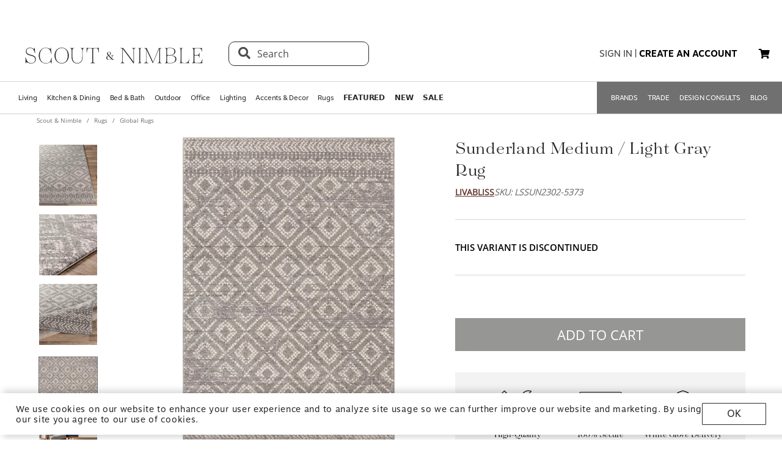

--- FILE ---
content_type: text/html; charset=utf-8
request_url: https://www.scoutandnimble.com/products/sunderland-medium-light-gray-rug
body_size: 112511
content:
<!doctype html>
<html data-n-head-ssr lang="en" data-n-head="lang">
  <head >
    
      <script>window.dataLayer=window.dataLayer||[]</script>
    
    <script>window.location.hash&&"#_=_"===window.location.hash&&(window.location.hash="")</script>
    <!-- AdBeacon -->
    <script>function adBeaconStartRenderingScript(){let e=document.createElement("script");e.src="https://app.adbeacon.com/os/6457969e45829493?"+Date.now(),e.async=!0,document.head.append(e)}document.addEventListener("DOMContentLoaded",adBeaconStartRenderingScript)</script>
      <!-- End AdBeacon -->
    <title>Sunderland Medium / Light Gray Rug | Scout &amp; Nimble</title><meta data-n-head="ssr" charset="utf-8"><meta data-n-head="ssr" name="viewport" content="width=device-width, initial-scale=1"><meta data-n-head="ssr" name="format-detection" content="telephone=no"><meta data-n-head="ssr" content="#ffffff" name="msapplication-TileColor"><meta data-n-head="ssr" content="/favicons/ms-icon-144x144.png" name="msapplication-TileImage"><meta data-n-head="ssr" content="#ffffff" name="theme-color"><meta data-n-head="ssr" name="description" content="

The Sunderland Collection from [Brand] is the perfect way to add a touch of global style and elegance to any room in your home. Expertly crafted from polypropylene, this medium/light gray rug has a luxurious feel and look that will instantly elevate the look of any space. Featuring an intricate design with subtle pops of white, this piece will bring sophistication and grace to your décor. 

This rug is designed for durability, with its meticulously woven construction boasting superior strength that can handle high traffic areas without losing its shape or beauty over time. It has a medium pile height that adds comfort underfoot while also making it easy to clean; simply spot clean as needed for long-lasting beauty. With its one year limited warranty you can be sure you’re getting a quality product that will stand the test of time. 

The Sunderland Collection adds effortless charm to any room in your home with its timeless design and classic color palette. Whether placed in an entryway or living room, it will instantly transform the look and feel of your space while adding texture and visual interest to your décor scheme. With its easy maintenance requirements, you don’t have to worry about having too much upkeep on this piece either! 

Bringing together function and fashion like never before, the Sunderland Collection from [Brand] is sure to become an instant favorite in any home! Perfect for those looking for global inspired designs combined with modern sophistication, this piece is sure to be loved by all who see it!"><meta data-n-head="ssr" property="og:title" content="Sunderland Medium / Light Gray Rug"><meta data-n-head="ssr" property="og:type" content="product"><meta data-n-head="ssr" property="og:site_name" content="Scout &amp; Nimble"><meta data-n-head="ssr" property="og:price:amount" content="215.00"><meta data-n-head="ssr" property="og:price:standard_amount" content="215.00"><meta data-n-head="ssr" property="og:price:currency" content="USD"><meta data-n-head="ssr" property="og:description" content="

The Sunderland Collection from [Brand] is the perfect way to add a touch of global style and elegance to any room in your home. Expertly crafted from polypropylene, this medium/light gray rug has a luxurious feel and look that will instantly elevate the look of any space. Featuring an intricate design with subtle pops of white, this piece will bring sophistication and grace to your décor. 

This rug is designed for durability, with its meticulously woven construction boasting superior strength that can handle high traffic areas without losing its shape or beauty over time. It has a medium pile height that adds comfort underfoot while also making it easy to clean; simply spot clean as needed for long-lasting beauty. With its one year limited warranty you can be sure you’re getting a quality product that will stand the test of time. 

The Sunderland Collection adds effortless charm to any room in your home with its timeless design and classic color palette. Whether placed in an entryway or living room, it will instantly transform the look and feel of your space while adding texture and visual interest to your décor scheme. With its easy maintenance requirements, you don’t have to worry about having too much upkeep on this piece either! 

Bringing together function and fashion like never before, the Sunderland Collection from [Brand] is sure to become an instant favorite in any home! Perfect for those looking for global inspired designs combined with modern sophistication, this piece is sure to be loved by all who see it!"><meta data-n-head="ssr" property="og:image" content="https://d27hzkfvkajaap.cloudfront.net/uploads/variant_image/image/854109d2-4e69-4b8c-9567-2f958db49ae5/preview_Sunderland_Medium_Light_Gray_Rug-SUSUN2302-5373-Surya.jpg"><meta data-n-head="ssr" property="og:availability" content="discontinued"><meta data-n-head="ssr" property="og:url" content="/products/sunderland-medium-light-gray-rug"><meta data-n-head="ssr" property="og:brand" content="Livabliss"><link data-n-head="ssr" rel="preload" href="/fonts/opensans.ttf" type="font/ttf" as="font" importance="high" crossorigin="anonymous"><link data-n-head="ssr" rel="preconnect" href="undefined"><link data-n-head="ssr" href="/favicons/apple-icon-57x57.png" rel="apple-touch-icon" sizes="57x57"><link data-n-head="ssr" href="/favicons/apple-icon-60x60.png" rel="apple-touch-icon" sizes="60x60"><link data-n-head="ssr" href="/favicons/apple-icon-72x72.png" rel="apple-touch-icon" sizes="72x72"><link data-n-head="ssr" href="/favicons/apple-icon-76x76.png" rel="apple-touch-icon" sizes="76x76"><link data-n-head="ssr" href="/favicons/apple-icon-114x114.png" rel="apple-touch-icon" sizes="114x114"><link data-n-head="ssr" href="/favicons/apple-icon-120x120.png" rel="apple-touch-icon" sizes="120x120"><link data-n-head="ssr" href="/favicons/apple-icon-144x144.png" rel="apple-touch-icon" sizes="144x144"><link data-n-head="ssr" href="/favicons/apple-icon-152x152.png" rel="apple-touch-icon" sizes="152x152"><link data-n-head="ssr" href="/favicons/apple-icon-180x180.png" rel="apple-touch-icon" sizes="180x180"><link data-n-head="ssr" href="/favicons/android-icon-192x192.png" rel="icon" sizes="192x192" type="image/png"><link data-n-head="ssr" href="/favicons/favicon-32x32.png" rel="icon" sizes="32x32" type="image/png"><link data-n-head="ssr" href="/favicons/favicon-96x96.png" rel="icon" sizes="96x96" type="image/png"><link data-n-head="ssr" href="/favicons/favicon-16x16.png" rel="icon" sizes="16x16" type="image/png"><link data-n-head="ssr" href="/favicons/manifest.json" rel="manifest"><link data-n-head="ssr" rel="preload" as="image" href="[data-uri]"><link data-n-head="ssr" rel="canonical" href="https://www.scoutandnimble.com/products/sunderland-medium-light-gray-rug"><script data-n-head="ssr" type="application/ld+json">{"@context":"https://schema.org","@type":"Product","url":"/products/sunderland-medium-light-gray-rug","name":"Sunderland Medium / Light Gray Rug","sku":"LSSUN2302-5373","description":"\n\nThe Sunderland Collection from [Brand] is the perfect way to add a touch of global style and elegance to any room in your home. Expertly crafted from polypropylene, this medium/light gray rug has a luxurious feel and look that will instantly elevate the look of any space. Featuring an intricate design with subtle pops of white, this piece will bring sophistication and grace to your décor. \n\nThis rug is designed for durability, with its meticulously woven construction boasting superior strength that can handle high traffic areas without losing its shape or beauty over time. It has a medium pile height that adds comfort underfoot while also making it easy to clean; simply spot clean as needed for long-lasting beauty. With its one year limited warranty you can be sure you’re getting a quality product that will stand the test of time. \n\nThe Sunderland Collection adds effortless charm to any room in your home with its timeless design and classic color palette. Whether placed in an entryway or living room, it will instantly transform the look and feel of your space while adding texture and visual interest to your décor scheme. With its easy maintenance requirements, you don’t have to worry about having too much upkeep on this piece either! \n\nBringing together function and fashion like never before, the Sunderland Collection from [Brand] is sure to become an instant favorite in any home! Perfect for those looking for global inspired designs combined with modern sophistication, this piece is sure to be loved by all who see it!","brand":{"@type":"Brand","name":"Livabliss"},"category":"Global Rugs","image":"https://d27hzkfvkajaap.cloudfront.net/uploads/variant_image/image/854109d2-4e69-4b8c-9567-2f958db49ae5/preview_Sunderland_Medium_Light_Gray_Rug-SUSUN2302-5373-Surya.jpg","offers":{"@type":"Offer","url":"/products/sunderland-medium-light-gray-rug","price":"215.00","priceCurrency":"USD","availability":"https://schema.org/Discontinued"},"aggregateRating":{"@type":"AggregateRating","ratingValue":"4.5","reviewCount":"393"}}</script><script data-n-head="ssr" src="https://unpkg.com/@google/model-viewer/dist/model-viewer.min.js" type="module"></script><noscript data-n-head="ssr" data-hid="305080c9"><style></style></noscript><link rel="modulepreload" href="/_nuxt/b24896c.modern.24722fe8.dev.js" as="script"><link rel="modulepreload" href="/_nuxt/6335665.modern.24722fe8.dev.js" as="script"><link rel="modulepreload" href="/_nuxt/1b1e278.modern.24722fe8.dev.js" as="script"><style data-vue-ssr-id="dbdde836:0 426ec067:0 5f618b5e:0 2636fafc:0 9fe3de64:0 90392432:0 684cb266:0 1448460a:0 1d5cac70:0 282c5dac:0 a94100be:0 7c03b840:0 019c8551:0 3bd4495c:0 7ae19d5a:0 b9eef158:0 f8fc4556:0 68dbc07d:0 4bace7e4:0 35e98628:0 5ee071e7:0 5a402d82:0 0db50c06:0 6755f741:0 4e819dc0:0 141e5565:0 6d77fea8:0 73db113c:0 40cb6528:0 5635078e:0 65e372e6:0 4783c845:0 bb5f4f16:0 e58e7a22:0 270db5b8:0 4ebec220:0 4b4cb4c0:0 e97c6b80:0 416f4580:0 550adfef:0 27a56d40:0 74bd1cc7:0 095fbfd0:0 04e54184:0 21bd29aa:0 8ce8b5e6:0 b2ea679a:0 9c202df4:0 a78415b2:0 6f5c7eac:0">html{height:100%;font-size:62.5%}body{min-height:100%;display:grid;margin:0}.grid-application-layout{background:#fff;display:grid;grid-template-rows:auto auto auto 1fr auto;grid-template-areas:"header-promotion" "header" "navigation" "content" "footer";grid-row-gap:10px}.grid-application-layout .grid-header-promotion{grid-area:"header-promotion"}.grid-application-layout .grid-header{grid-area:"header";width:calc(100vw - 119px);padding-left:60px;padding-right:60px}@media (max-width:1680px){.grid-application-layout .grid-header{width:calc(100vw - 60px);padding-left:30px;padding-right:30px}}@media only screen and (max-width:1408px){.grid-application-layout .grid-header{width:calc(100vw - 60px);padding-left:30px;padding-right:15px}}@media (max-width:1280px){.grid-application-layout .grid-header{width:calc(100vw - 45px)}}@media (max-width:1024px){.grid-application-layout .grid-header{width:calc(100vw - 19px);padding-left:10px;padding-right:10px}}.grid-application-layout .grid-navigation{grid-area:"navigation"}.grid-application-layout .grid-content{grid-area:"content"}.grid-application-layout .grid-footer{grid-area:"footer"}.grid-application-layout .grid-wrapper{margin:0 auto}@media only screen and (max-width:1500px){.grid-application-layout{grid-row-gap:10px}.grid-application-layout .grid-wrapper{width:calc(100% - 120px);padding-left:60px;padding-right:60px}}@media only screen and (max-width:1024px){.grid-application-layout .grid-wrapper{width:calc(100% - 20px);padding-left:10px;padding-right:10px}}@media only screen and (min-width:1500px){.grid-application-layout .grid-wrapper{width:1500px}}@font-face{font-family:"Tenez";font-display:swap;src:url(/_nuxt/fonts/tenez.c929cb1.24722fe8.dev.otf) format("opentype")}@font-face{font-family:"Tenez Bold";font-display:swap;src:url(/_nuxt/fonts/tenez-bold.1d74afb.24722fe8.dev.otf) format("opentype")}@font-face{font-family:"Tenez Light";font-display:swap;src:url(/_nuxt/fonts/tenez-light.6922289.24722fe8.dev.otf) format("opentype")}@font-face{font-family:"OpenSans";font-display:swap;src:url(/fonts/opensans.ttf) format("truetype")}@font-face{font-family:"OpenSans Light";font-display:swap;src:url(/_nuxt/fonts/opensans-light.3d5923f.24722fe8.dev.ttf) format("truetype")}@font-face{font-family:"OpenSans Bold";font-display:swap;src:url(/_nuxt/fonts/opensans-bold.043771c.24722fe8.dev.ttf) format("truetype")}@font-face{font-family:"OpenSans SemiBold";font-display:swap;src:url(/_nuxt/fonts/opensans-semibold.029b9bc.24722fe8.dev.ttf) format("truetype")}@font-face{font-family:"MotivaSans";font-display:swap;font-weight:100;src:url(/_nuxt/fonts/motiva-sans-thin.8142de6.24722fe8.dev.otf) format("opentype")}@font-face{font-family:"MotivaSans";font-display:swap;font-weight:100;font-style:italic;src:url(/_nuxt/fonts/motiva-sans-thin-italic.ce697d7.24722fe8.dev.otf) format("opentype")}@font-face{font-family:"MotivaSans";font-display:swap;font-weight:300;src:url(/_nuxt/fonts/motiva-sans-light.e0ea07d.24722fe8.dev.otf) format("opentype")}@font-face{font-family:"MotivaSans";font-display:swap;font-weight:300;font-style:italic;src:url(/_nuxt/fonts/motiva-sans-light-italic.931e9d6.24722fe8.dev.otf) format("opentype")}@font-face{font-family:"MotivaSans";font-display:swap;font-weight:400;src:url(/_nuxt/fonts/motiva-sans-regular.243426c.24722fe8.dev.otf) format("opentype")}@font-face{font-family:"MotivaSans";font-display:swap;font-weight:400;font-style:italic;src:url(/_nuxt/fonts/motiva-sans-italic.80a97b6.24722fe8.dev.otf) format("opentype")}@font-face{font-family:"MotivaSans";font-display:swap;font-weight:500;src:url(/_nuxt/fonts/motiva-sans-medium.bc22cb3.24722fe8.dev.otf) format("opentype")}@font-face{font-family:"MotivaSans";font-display:swap;font-weight:500;font-style:italic;src:url(/_nuxt/fonts/motiva-sans-medium-italic.156b1b6.24722fe8.dev.otf) format("opentype")}@font-face{font-family:"MotivaSans";font-display:swap;font-weight:700;src:url(/_nuxt/fonts/motiva-sans-bold.c6bd5a9.24722fe8.dev.otf) format("opentype")}@font-face{font-family:"MotivaSans";font-display:swap;font-weight:700;font-style:italic;src:url(/_nuxt/fonts/motiva-sans-bold-italic.60f3884.24722fe8.dev.otf) format("opentype")}@font-face{font-family:"MotivaSans";font-display:swap;font-weight:800;src:url(/_nuxt/fonts/motiva-sans-extra-bold.c7a0707.24722fe8.dev.otf) format("opentype")}@font-face{font-family:"MotivaSans";font-display:swap;font-weight:800;font-style:italic;src:url(/_nuxt/fonts/motiva-sans-extra-bold-italic.9d4a28e.24722fe8.dev.otf) format("opentype")}@font-face{font-family:"MotivaSans";font-display:swap;font-weight:900;src:url(/_nuxt/fonts/motiva-sans-black.fe03fb9.24722fe8.dev.otf) format("opentype")}@font-face{font-family:"MotivaSans";font-display:swap;font-weight:900;font-style:italic;src:url(/_nuxt/fonts/motiva-sans-black-italic.521ff6c.24722fe8.dev.otf) format("opentype")}@font-face{font-family:"MotivaSans Thin";font-display:swap;src:url(/_nuxt/fonts/motiva-sans-thin.8142de6.24722fe8.dev.otf) format("opentype")}@font-face{font-family:"MotivaSans Thin Italic";font-display:swap;src:url(/_nuxt/fonts/motiva-sans-thin-italic.ce697d7.24722fe8.dev.otf) format("opentype")}@font-face{font-family:"MotivaSans Light";font-display:swap;src:url(/_nuxt/fonts/motiva-sans-light.e0ea07d.24722fe8.dev.otf) format("opentype")}@font-face{font-family:"MotivaSans Light Italic";font-display:swap;src:url(/_nuxt/fonts/motiva-sans-light-italic.931e9d6.24722fe8.dev.otf) format("opentype")}@font-face{font-family:"MotivaSans Regular";font-display:swap;src:url(/_nuxt/fonts/motiva-sans-regular.243426c.24722fe8.dev.otf) format("opentype")}@font-face{font-family:"MotivaSans Italic";font-display:swap;src:url(/_nuxt/fonts/motiva-sans-italic.80a97b6.24722fe8.dev.otf) format("opentype")}@font-face{font-family:"MotivaSans Medium";font-display:swap;src:url(/_nuxt/fonts/motiva-sans-medium.bc22cb3.24722fe8.dev.otf) format("opentype")}@font-face{font-family:"MotivaSans SemiBold";font-display:swap;src:url(/_nuxt/fonts/motiva-sans-medium.bc22cb3.24722fe8.dev.otf) format("opentype")}@font-face{font-family:"MotivaSans Medium Italic";font-display:swap;src:url(/_nuxt/fonts/motiva-sans-medium-italic.156b1b6.24722fe8.dev.otf) format("opentype")}@font-face{font-family:"MotivaSans Bold";font-display:swap;src:url(/_nuxt/fonts/motiva-sans-bold.c6bd5a9.24722fe8.dev.otf) format("opentype")}@font-face{font-family:"MotivaSans Bold Italic";font-display:swap;src:url(/_nuxt/fonts/motiva-sans-bold-italic.60f3884.24722fe8.dev.otf) format("opentype")}@font-face{font-family:"MotivaSans Extra Bold";font-display:swap;src:url(/_nuxt/fonts/motiva-sans-extra-bold.c7a0707.24722fe8.dev.otf) format("opentype")}@font-face{font-family:"MotivaSans Extra Bold Italic";font-display:swap;src:url(/_nuxt/fonts/motiva-sans-extra-bold-italic.9d4a28e.24722fe8.dev.otf) format("opentype")}@font-face{font-family:"MotivaSans Black";font-display:swap;src:url(/_nuxt/fonts/motiva-sans-black.fe03fb9.24722fe8.dev.otf) format("opentype")}@font-face{font-family:"MotivaSans Black Italic";font-display:swap;src:url(/_nuxt/fonts/motiva-sans-black-italic.521ff6c.24722fe8.dev.otf) format("opentype")}@font-face{font-family:"MotivaSans-Fallback";size-adjust:106.73%;ascent-override:90%;src:local("Arial");font-display:swap}@font-face{font-family:"OpenSans-Fallback";ascent-override:115%;src:local("Arial");font-display:swap}h1,h2{font-family:Tenez!important;color:#2b2a2e}h1{font-size:4rem!important}@media (max-width:768px){h1{font-size:3.5rem!important}}h2{font-size:2.6rem!important}@media (max-width:768px){h2{font-size:2.1rem!important}}h3{font-size:1.8rem!important;font-family:"MotivaSans";color:#575757}@media (max-width:768px){h3{font-size:1.6rem!important}}.fa-bars{font-size:3rem;width:50px;height:50px;text-align:center}a,a:active,a:hover,a:visited{color:inherit;text-decoration:none}body,button{font-family:OpenSans,OpenSans-Fallback}.sn-link{text-decoration:none!important;font-family:"MotivaSans"!important}.sn-link,.sn-link:active,.sn-link:hover,.sn-link:visited{color:#653932!important}.btn,.sn-nowrap{white-space:nowrap}.btn{box-sizing:border-box;cursor:pointer;display:inline-block;color:#2b2a2e;text-transform:uppercase;text-decoration:none;font-style:normal;text-align:center;border:1px solid #2b2a2e;background-color:#fff;padding:10px 12px;font-size:1.4rem;line-height:1.4;border-radius:1px;-webkit-user-select:none;-moz-user-select:none;-ms-user-select:none;user-select:none;width:100%;font-family:"MotivaSans"}.btn.inverted,.btn:hover{color:#fff;background-color:#2b2a2e}.btn.inverted{box-shadow:0 3px 6px 0 rgba(0,0,0,.16)}.btn.inverted:hover{color:#2b2a2e;background-color:#fff}.btn.inverted.disabled{opacity:1!important;color:#fff;background:#595959}.btn.light-brown{background:#cda79d;box-shadow:0 3px 6px 0 rgba(0,0,0,.16);border-radius:2px}.btn.disabled{opacity:.8;cursor:not-allowed}.btn.large{font-size:1.6rem;letter-spacing:1px;padding-top:18px;padding-bottom:18px}.btn.medium{font-weight:400;padding-top:13px;padding-bottom:13px;font-size:1.6rem}.btn.primary{background-color:#653932}.btn.layout-darken{background:#653932;box-shadow:0 3px 6px 0 rgba(0,0,0,.16);border-radius:2px}.btn.big{padding:13px 20px;font-size:1.6rem;line-height:1.38;letter-spacing:.38px}.multiselect.error .multiselect__tags{border-color:#d02b2b}.multiselect.success .multiselect__tags{border-color:#4fbe42}.multiselect .multiselect__tags{border:1px solid #ccc;font-size:1.8rem;line-height:1.33;letter-spacing:.43px;color:#6c6c6c;border-radius:0;padding:8px 40px 4px 8px}.multiselect .multiselect__select{top:6px}.multiselect input{font-size:1.8rem;line-height:1.33;letter-spacing:.43px;color:#6c6c6c}.multiselect input::-moz-placeholder{text-transform:none}.multiselect input:-ms-input-placeholder{text-transform:none}.multiselect input::placeholder{text-transform:none}input:not([type=file]),textarea{box-shadow:none;box-sizing:border-box;display:inline-block;border:0;outline:none;border-bottom:1px solid #4e4e4e;width:100%;font-family:OpenSans;font-size:1.4rem;font-weight:400;font-style:normal;font-stretch:normal;line-height:1.4;letter-spacing:normal;text-align:left;color:#4e4e4e;background:transparent;padding:4px 0}input:not([type=file])::-moz-placeholder,textarea::-moz-placeholder{text-transform:uppercase;font-family:OpenSans;font-size:1.4rem;font-weight:400;font-style:normal;font-stretch:normal;line-height:1.4;letter-spacing:normal;text-align:left;color:#4e4e4e}input:not([type=file]):-ms-input-placeholder,textarea:-ms-input-placeholder{text-transform:uppercase;font-family:OpenSans;font-size:1.4rem;font-weight:400;font-style:normal;font-stretch:normal;line-height:1.4;letter-spacing:normal;text-align:left;color:#4e4e4e}input:not([type=file])::placeholder,textarea::placeholder{text-transform:uppercase;font-family:OpenSans;font-size:1.4rem;font-weight:400;font-style:normal;font-stretch:normal;line-height:1.4;letter-spacing:normal;text-align:left;color:#4e4e4e}input:not([type=file]).block,textarea.block{display:block}input:not([type=file]).full-input,textarea.full-input{box-shadow:none;border:1px solid #ccc;padding:12px;font-family:OpenSans;font-size:1.8rem;line-height:1.33;letter-spacing:.43px;color:#6c6c6c;max-width:inherit;width:100%}input:not([type=file]).full-input::-moz-placeholder,textarea.full-input::-moz-placeholder{font-size:1.8rem}input:not([type=file]).full-input:-ms-input-placeholder,textarea.full-input:-ms-input-placeholder{font-size:1.8rem}input:not([type=file]).full-input::placeholder,textarea.full-input::placeholder{font-size:1.8rem}textarea{resize:none}input[type=checkbox]{opacity:0;display:none}input[type=checkbox]+label:after{content:none}input[type=checkbox]:checked+label:after{content:""}label.checkbox{position:relative;display:inline-block;padding-left:22px}label.checkbox:after,label.checkbox:before{position:absolute;content:"";display:inline-block}label.checkbox:before{height:16px;width:16px;border:1px solid;left:0;top:3px}label.checkbox:after{height:5px;width:9px;border-left:2px solid;border-bottom:2px solid;transform:rotate(-45deg);left:4px;top:7px}input[type=radio]{opacity:0;display:none}input[type=radio]+label:after{content:none}input[type=radio]:checked+label:after{content:""}label.radio,label.text{font-size:1.6rem}label.radio{position:relative;display:inline-block;padding-left:30px}label.radio:after,label.radio:before{position:absolute;content:"";display:inline-block}label.radio:before{height:20px;width:20px;border:1px solid #ccc;border-radius:100%;left:0;top:-3px}label.radio:after{height:10px;width:10px;border-radius:100%;background:#000;left:6px;top:3px}.float-right{float:right}.float-left{float:left}.responsive{max-width:100%;height:auto}hr{color:#4a4a4a}.navigation-wrapper{border-top:1px solid #d5d5d5;border-bottom:1px solid #d5d5d5}.content{position:relative}.tooltip{display:block!important;z-index:10000}.tooltip .tooltip-inner{background:#000;color:#fff;border-radius:16px;padding:5px 10px 4px}.tooltip .tooltip-arrow{width:0;height:0;border-style:solid;position:absolute;margin:5px;border-color:#000;z-index:1}.tooltip[x-placement^=top]{margin-bottom:5px}.tooltip[x-placement^=top] .tooltip-arrow{border-width:5px 5px 0;border-left-color:transparent!important;border-right-color:transparent!important;border-bottom-color:transparent!important;bottom:-5px;left:calc(50% - 5px);margin-top:0;margin-bottom:0}.tooltip[x-placement^=bottom]{margin-top:5px}.tooltip[x-placement^=bottom] .tooltip-arrow{border-width:0 5px 5px;border-left-color:transparent!important;border-right-color:transparent!important;border-top-color:transparent!important;top:-5px;left:calc(50% - 5px);margin-top:0;margin-bottom:0}.tooltip[x-placement^=right]{margin-left:5px}.tooltip[x-placement^=right] .tooltip-arrow{border-width:5px 5px 5px 0;border-left-color:transparent!important;border-top-color:transparent!important;border-bottom-color:transparent!important;left:-5px;top:calc(50% - 5px);margin-left:0;margin-right:0}.tooltip[x-placement^=left]{margin-right:5px}.tooltip[x-placement^=left] .tooltip-arrow{border-width:5px 0 5px 5px;border-top-color:transparent!important;border-right-color:transparent!important;border-bottom-color:transparent!important;right:-5px;top:calc(50% - 5px);margin-left:0;margin-right:0}.tooltip[aria-hidden=true]{visibility:hidden;opacity:0;transition:opacity .15s,visibility .15s}.tooltip[aria-hidden=false]{visibility:visible;opacity:1;transition:opacity .15s}.tooltip.info .tooltip-inner{background:rgba(0,68,153,.9);color:#fff;padding:24px;border-radius:5px;box-shadow:0 5px 30px rgba(0,0,0,.1)}.tooltip.info .tooltip-arrow{border-color:rgba(0,68,153,.9)}.tooltip.popover .popover-inner{background:#f9f9f9;color:#000;padding:24px;border-radius:5px;box-shadow:0 5px 30px rgba(0,0,0,.1)}.tooltip.popover .popover-arrow{border-color:#f9f9f9}.tooltip.alternative{z-index:999999!important;max-width:482px}.tooltip.alternative .tooltip-inner{background-color:#4e4e4e;border-radius:8px;font-family:OpenSans;font-size:12px;max-width:700px}.tooltip.white-bg .tooltip-inner{background-color:#fff!important;font-family:OpenSans!important;font-size:1.4rem!important;max-width:700px!important;line-height:19px!important;border:.5px solid #000!important;padding:20px!important;color:#2b2a2e!important}.hidden{visibility:hidden}.scout__path{font-family:"Open Sans";font-size:1.4rem;letter-spacing:.014rem;color:#2e2e2e}@media (min-width:769px){.scout__path{margin-top:17px}}@media (max-width:768px){.scout__desktop-only{display:none!important}}@media (min-width:769px){.scout__mobile-only{display:none!important}}.scout__nowrap{white-space:nowrap!important}.delivery-information-modal{max-width:100vw;max-height:100vh}.delivery-information-modal .modal-content{width:600px!important}.ckeditor__btn{text-decoration:none}.ckeditor__btn span{padding:10px 12px}.no-transform{text-transform:none!important}.sn-service-level-box{border:1px solid #c6bfa9;background:#f8f4f3;padding:25px 40px;font-family:"MotivaSans";font-size:1.6rem}.sn-service-level-box__header{color:#000;display:block;font-family:"MotivaSans Bold";font-size:1.6rem;margin:0 0 14px}.sn-service-level-box i{color:#643832}.sn-service-level-box strong{font-family:"MotivaSans Bold"}.sn-service-level-box .btn-link{padding:0;text-align:left}.v-popper--theme-sn-popper .v-popper__inner{border-radius:0;border:1px solid #ccc;padding:20px;background:#fff;font-size:1.2rem}.v-popper--theme-sn-popper .v-popper__arrow-inner{left:-2px;border:7px solid #fff;border-top:0 solid #fff;border-left-color:transparent!important;border-right-color:transparent!important;border-top-color:transparent!important;top:-4px}.v-popper--theme-sn-popper .v-popper__arrow-inner,.v-popper--theme-sn-popper .v-popper__arrow-outer{font-size:62.5%;--mm-line-height:20px;--mm-listitem-size:44px;--mm-navbar-size:44px;--mm-offset-top:0;--mm-offset-right:0;--mm-offset-bottom:0;--mm-offset-left:0;--mm-color-border:rgba(0,0,0,0.1);--mm-color-button:rgba(0,0,0,0.3);--mm-color-text:rgba(0,0,0,0.75);--mm-color-text-dimmed:rgba(0,0,0,0.3);--mm-color-background:#f3f3f3;--mm-color-background-highlight:rgba(0,0,0,0.05);--mm-color-background-emphasis:hsla(0,0%,100%,0.4);--mm-shadow:0 0 10px rgba(0,0,0,0.3);--mm-iconbar-size:44px;--mm-iconpanel-size:44px;--mm-sidebar-collapsed-size:44px;--mm-sidebar-expanded-size:440px;font-family:OpenSans;position:absolute;width:0;height:0;visibility:visible}.v-popper--theme-sn-popper .v-popper__arrow-outer{left:-1px;border:6px solid #ddd;border-top:0 solid #ddd;border-left-color:transparent!important;border-right-color:transparent!important;border-top-color:transparent!important;top:-6px}.v-popper--theme-sn-popper-alt .v-popper__inner{border-radius:0!important;border:.5px solid #ccc;padding:20px;background:#fff;font-size:1.4rem;max-width:400px;line-height:19px;color:#2b2a2e}.v-popper--theme-sn-popper-alt .v-popper__arrow-container{display:none}.v-popper--theme-sn-popper-bpo .v-popper__inner{border-radius:0!important;border:.5px solid #42811a!important;padding:30px;background:#fff;font-size:1.4rem;max-width:348px;line-height:19px;color:#2b2a2e}.v-popper--theme-sn-popper-bpo .v-popper__arrow-container{display:none}@media (max-width:768px){.v-popper--theme-sn-popper-bpo .v-popper__inner{max-width:200px;padding:25px}}
/*!
 * Font Awesome Free 5.15.4 by @fontawesome - https://fontawesome.com
 * License - https://fontawesome.com/license/free (Icons: CC BY 4.0, Fonts: SIL OFL 1.1, Code: MIT License)
 */.fa,.fab,.fad,.fal,.far,.fas{-moz-osx-font-smoothing:grayscale;-webkit-font-smoothing:antialiased;display:inline-block;font-style:normal;font-feature-settings:normal;font-variant:normal;text-rendering:auto;line-height:1}.fa-lg{font-size:1.33333em;line-height:.75em;vertical-align:-.0667em}.fa-xs{font-size:.75em}.fa-sm{font-size:.875em}.fa-1x{font-size:1em}.fa-2x{font-size:2em}.fa-3x{font-size:3em}.fa-4x{font-size:4em}.fa-5x{font-size:5em}.fa-6x{font-size:6em}.fa-7x{font-size:7em}.fa-8x{font-size:8em}.fa-9x{font-size:9em}.fa-10x{font-size:10em}.fa-fw{text-align:center;width:1.25em}.fa-ul{list-style-type:none;margin-left:2.5em;padding-left:0}.fa-ul>li{position:relative}.fa-li{left:-2em;position:absolute;text-align:center;width:2em;line-height:inherit}.fa-border{border:.08em solid #eee;border-radius:.1em;padding:.2em .25em .15em}.fa-pull-left{float:left}.fa-pull-right{float:right}.fa.fa-pull-left,.fab.fa-pull-left,.fal.fa-pull-left,.far.fa-pull-left,.fas.fa-pull-left{margin-right:.3em}.fa.fa-pull-right,.fab.fa-pull-right,.fal.fa-pull-right,.far.fa-pull-right,.fas.fa-pull-right{margin-left:.3em}.fa-spin{animation:fa-spin 2s linear infinite}.fa-pulse{animation:fa-spin 1s steps(8) infinite}@keyframes fa-spin{0%{transform:rotate(0deg)}to{transform:rotate(1turn)}}.fa-rotate-90{-ms-filter:"progid:DXImageTransform.Microsoft.BasicImage(rotation=1)";transform:rotate(90deg)}.fa-rotate-180{-ms-filter:"progid:DXImageTransform.Microsoft.BasicImage(rotation=2)";transform:rotate(180deg)}.fa-rotate-270{-ms-filter:"progid:DXImageTransform.Microsoft.BasicImage(rotation=3)";transform:rotate(270deg)}.fa-flip-horizontal{-ms-filter:"progid:DXImageTransform.Microsoft.BasicImage(rotation=0, mirror=1)";transform:scaleX(-1)}.fa-flip-vertical{transform:scaleY(-1)}.fa-flip-both,.fa-flip-horizontal.fa-flip-vertical,.fa-flip-vertical{-ms-filter:"progid:DXImageTransform.Microsoft.BasicImage(rotation=2, mirror=1)"}.fa-flip-both,.fa-flip-horizontal.fa-flip-vertical{transform:scale(-1)}:root .fa-flip-both,:root .fa-flip-horizontal,:root .fa-flip-vertical,:root .fa-rotate-90,:root .fa-rotate-180,:root .fa-rotate-270{filter:none}.fa-stack{display:inline-block;height:2em;line-height:2em;position:relative;vertical-align:middle;width:2.5em}.fa-stack-1x,.fa-stack-2x{left:0;position:absolute;text-align:center;width:100%}.fa-stack-1x{line-height:inherit}.fa-stack-2x{font-size:2em}.fa-inverse{color:#fff}.fa-500px:before{content:"\f26e"}.fa-accessible-icon:before{content:"\f368"}.fa-accusoft:before{content:"\f369"}.fa-acquisitions-incorporated:before{content:"\f6af"}.fa-ad:before{content:"\f641"}.fa-address-book:before{content:"\f2b9"}.fa-address-card:before{content:"\f2bb"}.fa-adjust:before{content:"\f042"}.fa-adn:before{content:"\f170"}.fa-adversal:before{content:"\f36a"}.fa-affiliatetheme:before{content:"\f36b"}.fa-air-freshener:before{content:"\f5d0"}.fa-airbnb:before{content:"\f834"}.fa-algolia:before{content:"\f36c"}.fa-align-center:before{content:"\f037"}.fa-align-justify:before{content:"\f039"}.fa-align-left:before{content:"\f036"}.fa-align-right:before{content:"\f038"}.fa-alipay:before{content:"\f642"}.fa-allergies:before{content:"\f461"}.fa-amazon:before{content:"\f270"}.fa-amazon-pay:before{content:"\f42c"}.fa-ambulance:before{content:"\f0f9"}.fa-american-sign-language-interpreting:before{content:"\f2a3"}.fa-amilia:before{content:"\f36d"}.fa-anchor:before{content:"\f13d"}.fa-android:before{content:"\f17b"}.fa-angellist:before{content:"\f209"}.fa-angle-double-down:before{content:"\f103"}.fa-angle-double-left:before{content:"\f100"}.fa-angle-double-right:before{content:"\f101"}.fa-angle-double-up:before{content:"\f102"}.fa-angle-down:before{content:"\f107"}.fa-angle-left:before{content:"\f104"}.fa-angle-right:before{content:"\f105"}.fa-angle-up:before{content:"\f106"}.fa-angry:before{content:"\f556"}.fa-angrycreative:before{content:"\f36e"}.fa-angular:before{content:"\f420"}.fa-ankh:before{content:"\f644"}.fa-app-store:before{content:"\f36f"}.fa-app-store-ios:before{content:"\f370"}.fa-apper:before{content:"\f371"}.fa-apple:before{content:"\f179"}.fa-apple-alt:before{content:"\f5d1"}.fa-apple-pay:before{content:"\f415"}.fa-archive:before{content:"\f187"}.fa-archway:before{content:"\f557"}.fa-arrow-alt-circle-down:before{content:"\f358"}.fa-arrow-alt-circle-left:before{content:"\f359"}.fa-arrow-alt-circle-right:before{content:"\f35a"}.fa-arrow-alt-circle-up:before{content:"\f35b"}.fa-arrow-circle-down:before{content:"\f0ab"}.fa-arrow-circle-left:before{content:"\f0a8"}.fa-arrow-circle-right:before{content:"\f0a9"}.fa-arrow-circle-up:before{content:"\f0aa"}.fa-arrow-down:before{content:"\f063"}.fa-arrow-left:before{content:"\f060"}.fa-arrow-right:before{content:"\f061"}.fa-arrow-up:before{content:"\f062"}.fa-arrows-alt:before{content:"\f0b2"}.fa-arrows-alt-h:before{content:"\f337"}.fa-arrows-alt-v:before{content:"\f338"}.fa-artstation:before{content:"\f77a"}.fa-assistive-listening-systems:before{content:"\f2a2"}.fa-asterisk:before{content:"\f069"}.fa-asymmetrik:before{content:"\f372"}.fa-at:before{content:"\f1fa"}.fa-atlas:before{content:"\f558"}.fa-atlassian:before{content:"\f77b"}.fa-atom:before{content:"\f5d2"}.fa-audible:before{content:"\f373"}.fa-audio-description:before{content:"\f29e"}.fa-autoprefixer:before{content:"\f41c"}.fa-avianex:before{content:"\f374"}.fa-aviato:before{content:"\f421"}.fa-award:before{content:"\f559"}.fa-aws:before{content:"\f375"}.fa-baby:before{content:"\f77c"}.fa-baby-carriage:before{content:"\f77d"}.fa-backspace:before{content:"\f55a"}.fa-backward:before{content:"\f04a"}.fa-bacon:before{content:"\f7e5"}.fa-bacteria:before{content:"\e059"}.fa-bacterium:before{content:"\e05a"}.fa-bahai:before{content:"\f666"}.fa-balance-scale:before{content:"\f24e"}.fa-balance-scale-left:before{content:"\f515"}.fa-balance-scale-right:before{content:"\f516"}.fa-ban:before{content:"\f05e"}.fa-band-aid:before{content:"\f462"}.fa-bandcamp:before{content:"\f2d5"}.fa-barcode:before{content:"\f02a"}.fa-bars:before{content:"\f0c9"}.fa-baseball-ball:before{content:"\f433"}.fa-basketball-ball:before{content:"\f434"}.fa-bath:before{content:"\f2cd"}.fa-battery-empty:before{content:"\f244"}.fa-battery-full:before{content:"\f240"}.fa-battery-half:before{content:"\f242"}.fa-battery-quarter:before{content:"\f243"}.fa-battery-three-quarters:before{content:"\f241"}.fa-battle-net:before{content:"\f835"}.fa-bed:before{content:"\f236"}.fa-beer:before{content:"\f0fc"}.fa-behance:before{content:"\f1b4"}.fa-behance-square:before{content:"\f1b5"}.fa-bell:before{content:"\f0f3"}.fa-bell-slash:before{content:"\f1f6"}.fa-bezier-curve:before{content:"\f55b"}.fa-bible:before{content:"\f647"}.fa-bicycle:before{content:"\f206"}.fa-biking:before{content:"\f84a"}.fa-bimobject:before{content:"\f378"}.fa-binoculars:before{content:"\f1e5"}.fa-biohazard:before{content:"\f780"}.fa-birthday-cake:before{content:"\f1fd"}.fa-bitbucket:before{content:"\f171"}.fa-bitcoin:before{content:"\f379"}.fa-bity:before{content:"\f37a"}.fa-black-tie:before{content:"\f27e"}.fa-blackberry:before{content:"\f37b"}.fa-blender:before{content:"\f517"}.fa-blender-phone:before{content:"\f6b6"}.fa-blind:before{content:"\f29d"}.fa-blog:before{content:"\f781"}.fa-blogger:before{content:"\f37c"}.fa-blogger-b:before{content:"\f37d"}.fa-bluetooth:before{content:"\f293"}.fa-bluetooth-b:before{content:"\f294"}.fa-bold:before{content:"\f032"}.fa-bolt:before{content:"\f0e7"}.fa-bomb:before{content:"\f1e2"}.fa-bone:before{content:"\f5d7"}.fa-bong:before{content:"\f55c"}.fa-book:before{content:"\f02d"}.fa-book-dead:before{content:"\f6b7"}.fa-book-medical:before{content:"\f7e6"}.fa-book-open:before{content:"\f518"}.fa-book-reader:before{content:"\f5da"}.fa-bookmark:before{content:"\f02e"}.fa-bootstrap:before{content:"\f836"}.fa-border-all:before{content:"\f84c"}.fa-border-none:before{content:"\f850"}.fa-border-style:before{content:"\f853"}.fa-bowling-ball:before{content:"\f436"}.fa-box:before{content:"\f466"}.fa-box-open:before{content:"\f49e"}.fa-box-tissue:before{content:"\e05b"}.fa-boxes:before{content:"\f468"}.fa-braille:before{content:"\f2a1"}.fa-brain:before{content:"\f5dc"}.fa-bread-slice:before{content:"\f7ec"}.fa-briefcase:before{content:"\f0b1"}.fa-briefcase-medical:before{content:"\f469"}.fa-broadcast-tower:before{content:"\f519"}.fa-broom:before{content:"\f51a"}.fa-brush:before{content:"\f55d"}.fa-btc:before{content:"\f15a"}.fa-buffer:before{content:"\f837"}.fa-bug:before{content:"\f188"}.fa-building:before{content:"\f1ad"}.fa-bullhorn:before{content:"\f0a1"}.fa-bullseye:before{content:"\f140"}.fa-burn:before{content:"\f46a"}.fa-buromobelexperte:before{content:"\f37f"}.fa-bus:before{content:"\f207"}.fa-bus-alt:before{content:"\f55e"}.fa-business-time:before{content:"\f64a"}.fa-buy-n-large:before{content:"\f8a6"}.fa-buysellads:before{content:"\f20d"}.fa-calculator:before{content:"\f1ec"}.fa-calendar:before{content:"\f133"}.fa-calendar-alt:before{content:"\f073"}.fa-calendar-check:before{content:"\f274"}.fa-calendar-day:before{content:"\f783"}.fa-calendar-minus:before{content:"\f272"}.fa-calendar-plus:before{content:"\f271"}.fa-calendar-times:before{content:"\f273"}.fa-calendar-week:before{content:"\f784"}.fa-camera:before{content:"\f030"}.fa-camera-retro:before{content:"\f083"}.fa-campground:before{content:"\f6bb"}.fa-canadian-maple-leaf:before{content:"\f785"}.fa-candy-cane:before{content:"\f786"}.fa-cannabis:before{content:"\f55f"}.fa-capsules:before{content:"\f46b"}.fa-car:before{content:"\f1b9"}.fa-car-alt:before{content:"\f5de"}.fa-car-battery:before{content:"\f5df"}.fa-car-crash:before{content:"\f5e1"}.fa-car-side:before{content:"\f5e4"}.fa-caravan:before{content:"\f8ff"}.fa-caret-down:before{content:"\f0d7"}.fa-caret-left:before{content:"\f0d9"}.fa-caret-right:before{content:"\f0da"}.fa-caret-square-down:before{content:"\f150"}.fa-caret-square-left:before{content:"\f191"}.fa-caret-square-right:before{content:"\f152"}.fa-caret-square-up:before{content:"\f151"}.fa-caret-up:before{content:"\f0d8"}.fa-carrot:before{content:"\f787"}.fa-cart-arrow-down:before{content:"\f218"}.fa-cart-plus:before{content:"\f217"}.fa-cash-register:before{content:"\f788"}.fa-cat:before{content:"\f6be"}.fa-cc-amazon-pay:before{content:"\f42d"}.fa-cc-amex:before{content:"\f1f3"}.fa-cc-apple-pay:before{content:"\f416"}.fa-cc-diners-club:before{content:"\f24c"}.fa-cc-discover:before{content:"\f1f2"}.fa-cc-jcb:before{content:"\f24b"}.fa-cc-mastercard:before{content:"\f1f1"}.fa-cc-paypal:before{content:"\f1f4"}.fa-cc-stripe:before{content:"\f1f5"}.fa-cc-visa:before{content:"\f1f0"}.fa-centercode:before{content:"\f380"}.fa-centos:before{content:"\f789"}.fa-certificate:before{content:"\f0a3"}.fa-chair:before{content:"\f6c0"}.fa-chalkboard:before{content:"\f51b"}.fa-chalkboard-teacher:before{content:"\f51c"}.fa-charging-station:before{content:"\f5e7"}.fa-chart-area:before{content:"\f1fe"}.fa-chart-bar:before{content:"\f080"}.fa-chart-line:before{content:"\f201"}.fa-chart-pie:before{content:"\f200"}.fa-check:before{content:"\f00c"}.fa-check-circle:before{content:"\f058"}.fa-check-double:before{content:"\f560"}.fa-check-square:before{content:"\f14a"}.fa-cheese:before{content:"\f7ef"}.fa-chess:before{content:"\f439"}.fa-chess-bishop:before{content:"\f43a"}.fa-chess-board:before{content:"\f43c"}.fa-chess-king:before{content:"\f43f"}.fa-chess-knight:before{content:"\f441"}.fa-chess-pawn:before{content:"\f443"}.fa-chess-queen:before{content:"\f445"}.fa-chess-rook:before{content:"\f447"}.fa-chevron-circle-down:before{content:"\f13a"}.fa-chevron-circle-left:before{content:"\f137"}.fa-chevron-circle-right:before{content:"\f138"}.fa-chevron-circle-up:before{content:"\f139"}.fa-chevron-down:before{content:"\f078"}.fa-chevron-left:before{content:"\f053"}.fa-chevron-right:before{content:"\f054"}.fa-chevron-up:before{content:"\f077"}.fa-child:before{content:"\f1ae"}.fa-chrome:before{content:"\f268"}.fa-chromecast:before{content:"\f838"}.fa-church:before{content:"\f51d"}.fa-circle:before{content:"\f111"}.fa-circle-notch:before{content:"\f1ce"}.fa-city:before{content:"\f64f"}.fa-clinic-medical:before{content:"\f7f2"}.fa-clipboard:before{content:"\f328"}.fa-clipboard-check:before{content:"\f46c"}.fa-clipboard-list:before{content:"\f46d"}.fa-clock:before{content:"\f017"}.fa-clone:before{content:"\f24d"}.fa-closed-captioning:before{content:"\f20a"}.fa-cloud:before{content:"\f0c2"}.fa-cloud-download-alt:before{content:"\f381"}.fa-cloud-meatball:before{content:"\f73b"}.fa-cloud-moon:before{content:"\f6c3"}.fa-cloud-moon-rain:before{content:"\f73c"}.fa-cloud-rain:before{content:"\f73d"}.fa-cloud-showers-heavy:before{content:"\f740"}.fa-cloud-sun:before{content:"\f6c4"}.fa-cloud-sun-rain:before{content:"\f743"}.fa-cloud-upload-alt:before{content:"\f382"}.fa-cloudflare:before{content:"\e07d"}.fa-cloudscale:before{content:"\f383"}.fa-cloudsmith:before{content:"\f384"}.fa-cloudversify:before{content:"\f385"}.fa-cocktail:before{content:"\f561"}.fa-code:before{content:"\f121"}.fa-code-branch:before{content:"\f126"}.fa-codepen:before{content:"\f1cb"}.fa-codiepie:before{content:"\f284"}.fa-coffee:before{content:"\f0f4"}.fa-cog:before{content:"\f013"}.fa-cogs:before{content:"\f085"}.fa-coins:before{content:"\f51e"}.fa-columns:before{content:"\f0db"}.fa-comment:before{content:"\f075"}.fa-comment-alt:before{content:"\f27a"}.fa-comment-dollar:before{content:"\f651"}.fa-comment-dots:before{content:"\f4ad"}.fa-comment-medical:before{content:"\f7f5"}.fa-comment-slash:before{content:"\f4b3"}.fa-comments:before{content:"\f086"}.fa-comments-dollar:before{content:"\f653"}.fa-compact-disc:before{content:"\f51f"}.fa-compass:before{content:"\f14e"}.fa-compress:before{content:"\f066"}.fa-compress-alt:before{content:"\f422"}.fa-compress-arrows-alt:before{content:"\f78c"}.fa-concierge-bell:before{content:"\f562"}.fa-confluence:before{content:"\f78d"}.fa-connectdevelop:before{content:"\f20e"}.fa-contao:before{content:"\f26d"}.fa-cookie:before{content:"\f563"}.fa-cookie-bite:before{content:"\f564"}.fa-copy:before{content:"\f0c5"}.fa-copyright:before{content:"\f1f9"}.fa-cotton-bureau:before{content:"\f89e"}.fa-couch:before{content:"\f4b8"}.fa-cpanel:before{content:"\f388"}.fa-creative-commons:before{content:"\f25e"}.fa-creative-commons-by:before{content:"\f4e7"}.fa-creative-commons-nc:before{content:"\f4e8"}.fa-creative-commons-nc-eu:before{content:"\f4e9"}.fa-creative-commons-nc-jp:before{content:"\f4ea"}.fa-creative-commons-nd:before{content:"\f4eb"}.fa-creative-commons-pd:before{content:"\f4ec"}.fa-creative-commons-pd-alt:before{content:"\f4ed"}.fa-creative-commons-remix:before{content:"\f4ee"}.fa-creative-commons-sa:before{content:"\f4ef"}.fa-creative-commons-sampling:before{content:"\f4f0"}.fa-creative-commons-sampling-plus:before{content:"\f4f1"}.fa-creative-commons-share:before{content:"\f4f2"}.fa-creative-commons-zero:before{content:"\f4f3"}.fa-credit-card:before{content:"\f09d"}.fa-critical-role:before{content:"\f6c9"}.fa-crop:before{content:"\f125"}.fa-crop-alt:before{content:"\f565"}.fa-cross:before{content:"\f654"}.fa-crosshairs:before{content:"\f05b"}.fa-crow:before{content:"\f520"}.fa-crown:before{content:"\f521"}.fa-crutch:before{content:"\f7f7"}.fa-css3:before{content:"\f13c"}.fa-css3-alt:before{content:"\f38b"}.fa-cube:before{content:"\f1b2"}.fa-cubes:before{content:"\f1b3"}.fa-cut:before{content:"\f0c4"}.fa-cuttlefish:before{content:"\f38c"}.fa-d-and-d:before{content:"\f38d"}.fa-d-and-d-beyond:before{content:"\f6ca"}.fa-dailymotion:before{content:"\e052"}.fa-dashcube:before{content:"\f210"}.fa-database:before{content:"\f1c0"}.fa-deaf:before{content:"\f2a4"}.fa-deezer:before{content:"\e077"}.fa-delicious:before{content:"\f1a5"}.fa-democrat:before{content:"\f747"}.fa-deploydog:before{content:"\f38e"}.fa-deskpro:before{content:"\f38f"}.fa-desktop:before{content:"\f108"}.fa-dev:before{content:"\f6cc"}.fa-deviantart:before{content:"\f1bd"}.fa-dharmachakra:before{content:"\f655"}.fa-dhl:before{content:"\f790"}.fa-diagnoses:before{content:"\f470"}.fa-diaspora:before{content:"\f791"}.fa-dice:before{content:"\f522"}.fa-dice-d20:before{content:"\f6cf"}.fa-dice-d6:before{content:"\f6d1"}.fa-dice-five:before{content:"\f523"}.fa-dice-four:before{content:"\f524"}.fa-dice-one:before{content:"\f525"}.fa-dice-six:before{content:"\f526"}.fa-dice-three:before{content:"\f527"}.fa-dice-two:before{content:"\f528"}.fa-digg:before{content:"\f1a6"}.fa-digital-ocean:before{content:"\f391"}.fa-digital-tachograph:before{content:"\f566"}.fa-directions:before{content:"\f5eb"}.fa-discord:before{content:"\f392"}.fa-discourse:before{content:"\f393"}.fa-disease:before{content:"\f7fa"}.fa-divide:before{content:"\f529"}.fa-dizzy:before{content:"\f567"}.fa-dna:before{content:"\f471"}.fa-dochub:before{content:"\f394"}.fa-docker:before{content:"\f395"}.fa-dog:before{content:"\f6d3"}.fa-dollar-sign:before{content:"\f155"}.fa-dolly:before{content:"\f472"}.fa-dolly-flatbed:before{content:"\f474"}.fa-donate:before{content:"\f4b9"}.fa-door-closed:before{content:"\f52a"}.fa-door-open:before{content:"\f52b"}.fa-dot-circle:before{content:"\f192"}.fa-dove:before{content:"\f4ba"}.fa-download:before{content:"\f019"}.fa-draft2digital:before{content:"\f396"}.fa-drafting-compass:before{content:"\f568"}.fa-dragon:before{content:"\f6d5"}.fa-draw-polygon:before{content:"\f5ee"}.fa-dribbble:before{content:"\f17d"}.fa-dribbble-square:before{content:"\f397"}.fa-dropbox:before{content:"\f16b"}.fa-drum:before{content:"\f569"}.fa-drum-steelpan:before{content:"\f56a"}.fa-drumstick-bite:before{content:"\f6d7"}.fa-drupal:before{content:"\f1a9"}.fa-dumbbell:before{content:"\f44b"}.fa-dumpster:before{content:"\f793"}.fa-dumpster-fire:before{content:"\f794"}.fa-dungeon:before{content:"\f6d9"}.fa-dyalog:before{content:"\f399"}.fa-earlybirds:before{content:"\f39a"}.fa-ebay:before{content:"\f4f4"}.fa-edge:before{content:"\f282"}.fa-edge-legacy:before{content:"\e078"}.fa-edit:before{content:"\f044"}.fa-egg:before{content:"\f7fb"}.fa-eject:before{content:"\f052"}.fa-elementor:before{content:"\f430"}.fa-ellipsis-h:before{content:"\f141"}.fa-ellipsis-v:before{content:"\f142"}.fa-ello:before{content:"\f5f1"}.fa-ember:before{content:"\f423"}.fa-empire:before{content:"\f1d1"}.fa-envelope:before{content:"\f0e0"}.fa-envelope-open:before{content:"\f2b6"}.fa-envelope-open-text:before{content:"\f658"}.fa-envelope-square:before{content:"\f199"}.fa-envira:before{content:"\f299"}.fa-equals:before{content:"\f52c"}.fa-eraser:before{content:"\f12d"}.fa-erlang:before{content:"\f39d"}.fa-ethereum:before{content:"\f42e"}.fa-ethernet:before{content:"\f796"}.fa-etsy:before{content:"\f2d7"}.fa-euro-sign:before{content:"\f153"}.fa-evernote:before{content:"\f839"}.fa-exchange-alt:before{content:"\f362"}.fa-exclamation:before{content:"\f12a"}.fa-exclamation-circle:before{content:"\f06a"}.fa-exclamation-triangle:before{content:"\f071"}.fa-expand:before{content:"\f065"}.fa-expand-alt:before{content:"\f424"}.fa-expand-arrows-alt:before{content:"\f31e"}.fa-expeditedssl:before{content:"\f23e"}.fa-external-link-alt:before{content:"\f35d"}.fa-external-link-square-alt:before{content:"\f360"}.fa-eye:before{content:"\f06e"}.fa-eye-dropper:before{content:"\f1fb"}.fa-eye-slash:before{content:"\f070"}.fa-facebook:before{content:"\f09a"}.fa-facebook-f:before{content:"\f39e"}.fa-facebook-messenger:before{content:"\f39f"}.fa-facebook-square:before{content:"\f082"}.fa-fan:before{content:"\f863"}.fa-fantasy-flight-games:before{content:"\f6dc"}.fa-fast-backward:before{content:"\f049"}.fa-fast-forward:before{content:"\f050"}.fa-faucet:before{content:"\e005"}.fa-fax:before{content:"\f1ac"}.fa-feather:before{content:"\f52d"}.fa-feather-alt:before{content:"\f56b"}.fa-fedex:before{content:"\f797"}.fa-fedora:before{content:"\f798"}.fa-female:before{content:"\f182"}.fa-fighter-jet:before{content:"\f0fb"}.fa-figma:before{content:"\f799"}.fa-file:before{content:"\f15b"}.fa-file-alt:before{content:"\f15c"}.fa-file-archive:before{content:"\f1c6"}.fa-file-audio:before{content:"\f1c7"}.fa-file-code:before{content:"\f1c9"}.fa-file-contract:before{content:"\f56c"}.fa-file-csv:before{content:"\f6dd"}.fa-file-download:before{content:"\f56d"}.fa-file-excel:before{content:"\f1c3"}.fa-file-export:before{content:"\f56e"}.fa-file-image:before{content:"\f1c5"}.fa-file-import:before{content:"\f56f"}.fa-file-invoice:before{content:"\f570"}.fa-file-invoice-dollar:before{content:"\f571"}.fa-file-medical:before{content:"\f477"}.fa-file-medical-alt:before{content:"\f478"}.fa-file-pdf:before{content:"\f1c1"}.fa-file-powerpoint:before{content:"\f1c4"}.fa-file-prescription:before{content:"\f572"}.fa-file-signature:before{content:"\f573"}.fa-file-upload:before{content:"\f574"}.fa-file-video:before{content:"\f1c8"}.fa-file-word:before{content:"\f1c2"}.fa-fill:before{content:"\f575"}.fa-fill-drip:before{content:"\f576"}.fa-film:before{content:"\f008"}.fa-filter:before{content:"\f0b0"}.fa-fingerprint:before{content:"\f577"}.fa-fire:before{content:"\f06d"}.fa-fire-alt:before{content:"\f7e4"}.fa-fire-extinguisher:before{content:"\f134"}.fa-firefox:before{content:"\f269"}.fa-firefox-browser:before{content:"\e007"}.fa-first-aid:before{content:"\f479"}.fa-first-order:before{content:"\f2b0"}.fa-first-order-alt:before{content:"\f50a"}.fa-firstdraft:before{content:"\f3a1"}.fa-fish:before{content:"\f578"}.fa-fist-raised:before{content:"\f6de"}.fa-flag:before{content:"\f024"}.fa-flag-checkered:before{content:"\f11e"}.fa-flag-usa:before{content:"\f74d"}.fa-flask:before{content:"\f0c3"}.fa-flickr:before{content:"\f16e"}.fa-flipboard:before{content:"\f44d"}.fa-flushed:before{content:"\f579"}.fa-fly:before{content:"\f417"}.fa-folder:before{content:"\f07b"}.fa-folder-minus:before{content:"\f65d"}.fa-folder-open:before{content:"\f07c"}.fa-folder-plus:before{content:"\f65e"}.fa-font:before{content:"\f031"}.fa-font-awesome:before{content:"\f2b4"}.fa-font-awesome-alt:before{content:"\f35c"}.fa-font-awesome-flag:before{content:"\f425"}.fa-font-awesome-logo-full:before{content:"\f4e6"}.fa-fonticons:before{content:"\f280"}.fa-fonticons-fi:before{content:"\f3a2"}.fa-football-ball:before{content:"\f44e"}.fa-fort-awesome:before{content:"\f286"}.fa-fort-awesome-alt:before{content:"\f3a3"}.fa-forumbee:before{content:"\f211"}.fa-forward:before{content:"\f04e"}.fa-foursquare:before{content:"\f180"}.fa-free-code-camp:before{content:"\f2c5"}.fa-freebsd:before{content:"\f3a4"}.fa-frog:before{content:"\f52e"}.fa-frown:before{content:"\f119"}.fa-frown-open:before{content:"\f57a"}.fa-fulcrum:before{content:"\f50b"}.fa-funnel-dollar:before{content:"\f662"}.fa-futbol:before{content:"\f1e3"}.fa-galactic-republic:before{content:"\f50c"}.fa-galactic-senate:before{content:"\f50d"}.fa-gamepad:before{content:"\f11b"}.fa-gas-pump:before{content:"\f52f"}.fa-gavel:before{content:"\f0e3"}.fa-gem:before{content:"\f3a5"}.fa-genderless:before{content:"\f22d"}.fa-get-pocket:before{content:"\f265"}.fa-gg:before{content:"\f260"}.fa-gg-circle:before{content:"\f261"}.fa-ghost:before{content:"\f6e2"}.fa-gift:before{content:"\f06b"}.fa-gifts:before{content:"\f79c"}.fa-git:before{content:"\f1d3"}.fa-git-alt:before{content:"\f841"}.fa-git-square:before{content:"\f1d2"}.fa-github:before{content:"\f09b"}.fa-github-alt:before{content:"\f113"}.fa-github-square:before{content:"\f092"}.fa-gitkraken:before{content:"\f3a6"}.fa-gitlab:before{content:"\f296"}.fa-gitter:before{content:"\f426"}.fa-glass-cheers:before{content:"\f79f"}.fa-glass-martini:before{content:"\f000"}.fa-glass-martini-alt:before{content:"\f57b"}.fa-glass-whiskey:before{content:"\f7a0"}.fa-glasses:before{content:"\f530"}.fa-glide:before{content:"\f2a5"}.fa-glide-g:before{content:"\f2a6"}.fa-globe:before{content:"\f0ac"}.fa-globe-africa:before{content:"\f57c"}.fa-globe-americas:before{content:"\f57d"}.fa-globe-asia:before{content:"\f57e"}.fa-globe-europe:before{content:"\f7a2"}.fa-gofore:before{content:"\f3a7"}.fa-golf-ball:before{content:"\f450"}.fa-goodreads:before{content:"\f3a8"}.fa-goodreads-g:before{content:"\f3a9"}.fa-google:before{content:"\f1a0"}.fa-google-drive:before{content:"\f3aa"}.fa-google-pay:before{content:"\e079"}.fa-google-play:before{content:"\f3ab"}.fa-google-plus:before{content:"\f2b3"}.fa-google-plus-g:before{content:"\f0d5"}.fa-google-plus-square:before{content:"\f0d4"}.fa-google-wallet:before{content:"\f1ee"}.fa-gopuram:before{content:"\f664"}.fa-graduation-cap:before{content:"\f19d"}.fa-gratipay:before{content:"\f184"}.fa-grav:before{content:"\f2d6"}.fa-greater-than:before{content:"\f531"}.fa-greater-than-equal:before{content:"\f532"}.fa-grimace:before{content:"\f57f"}.fa-grin:before{content:"\f580"}.fa-grin-alt:before{content:"\f581"}.fa-grin-beam:before{content:"\f582"}.fa-grin-beam-sweat:before{content:"\f583"}.fa-grin-hearts:before{content:"\f584"}.fa-grin-squint:before{content:"\f585"}.fa-grin-squint-tears:before{content:"\f586"}.fa-grin-stars:before{content:"\f587"}.fa-grin-tears:before{content:"\f588"}.fa-grin-tongue:before{content:"\f589"}.fa-grin-tongue-squint:before{content:"\f58a"}.fa-grin-tongue-wink:before{content:"\f58b"}.fa-grin-wink:before{content:"\f58c"}.fa-grip-horizontal:before{content:"\f58d"}.fa-grip-lines:before{content:"\f7a4"}.fa-grip-lines-vertical:before{content:"\f7a5"}.fa-grip-vertical:before{content:"\f58e"}.fa-gripfire:before{content:"\f3ac"}.fa-grunt:before{content:"\f3ad"}.fa-guilded:before{content:"\e07e"}.fa-guitar:before{content:"\f7a6"}.fa-gulp:before{content:"\f3ae"}.fa-h-square:before{content:"\f0fd"}.fa-hacker-news:before{content:"\f1d4"}.fa-hacker-news-square:before{content:"\f3af"}.fa-hackerrank:before{content:"\f5f7"}.fa-hamburger:before{content:"\f805"}.fa-hammer:before{content:"\f6e3"}.fa-hamsa:before{content:"\f665"}.fa-hand-holding:before{content:"\f4bd"}.fa-hand-holding-heart:before{content:"\f4be"}.fa-hand-holding-medical:before{content:"\e05c"}.fa-hand-holding-usd:before{content:"\f4c0"}.fa-hand-holding-water:before{content:"\f4c1"}.fa-hand-lizard:before{content:"\f258"}.fa-hand-middle-finger:before{content:"\f806"}.fa-hand-paper:before{content:"\f256"}.fa-hand-peace:before{content:"\f25b"}.fa-hand-point-down:before{content:"\f0a7"}.fa-hand-point-left:before{content:"\f0a5"}.fa-hand-point-right:before{content:"\f0a4"}.fa-hand-point-up:before{content:"\f0a6"}.fa-hand-pointer:before{content:"\f25a"}.fa-hand-rock:before{content:"\f255"}.fa-hand-scissors:before{content:"\f257"}.fa-hand-sparkles:before{content:"\e05d"}.fa-hand-spock:before{content:"\f259"}.fa-hands:before{content:"\f4c2"}.fa-hands-helping:before{content:"\f4c4"}.fa-hands-wash:before{content:"\e05e"}.fa-handshake:before{content:"\f2b5"}.fa-handshake-alt-slash:before{content:"\e05f"}.fa-handshake-slash:before{content:"\e060"}.fa-hanukiah:before{content:"\f6e6"}.fa-hard-hat:before{content:"\f807"}.fa-hashtag:before{content:"\f292"}.fa-hat-cowboy:before{content:"\f8c0"}.fa-hat-cowboy-side:before{content:"\f8c1"}.fa-hat-wizard:before{content:"\f6e8"}.fa-hdd:before{content:"\f0a0"}.fa-head-side-cough:before{content:"\e061"}.fa-head-side-cough-slash:before{content:"\e062"}.fa-head-side-mask:before{content:"\e063"}.fa-head-side-virus:before{content:"\e064"}.fa-heading:before{content:"\f1dc"}.fa-headphones:before{content:"\f025"}.fa-headphones-alt:before{content:"\f58f"}.fa-headset:before{content:"\f590"}.fa-heart:before{content:"\f004"}.fa-heart-broken:before{content:"\f7a9"}.fa-heartbeat:before{content:"\f21e"}.fa-helicopter:before{content:"\f533"}.fa-highlighter:before{content:"\f591"}.fa-hiking:before{content:"\f6ec"}.fa-hippo:before{content:"\f6ed"}.fa-hips:before{content:"\f452"}.fa-hire-a-helper:before{content:"\f3b0"}.fa-history:before{content:"\f1da"}.fa-hive:before{content:"\e07f"}.fa-hockey-puck:before{content:"\f453"}.fa-holly-berry:before{content:"\f7aa"}.fa-home:before{content:"\f015"}.fa-hooli:before{content:"\f427"}.fa-hornbill:before{content:"\f592"}.fa-horse:before{content:"\f6f0"}.fa-horse-head:before{content:"\f7ab"}.fa-hospital:before{content:"\f0f8"}.fa-hospital-alt:before{content:"\f47d"}.fa-hospital-symbol:before{content:"\f47e"}.fa-hospital-user:before{content:"\f80d"}.fa-hot-tub:before{content:"\f593"}.fa-hotdog:before{content:"\f80f"}.fa-hotel:before{content:"\f594"}.fa-hotjar:before{content:"\f3b1"}.fa-hourglass:before{content:"\f254"}.fa-hourglass-end:before{content:"\f253"}.fa-hourglass-half:before{content:"\f252"}.fa-hourglass-start:before{content:"\f251"}.fa-house-damage:before{content:"\f6f1"}.fa-house-user:before{content:"\e065"}.fa-houzz:before{content:"\f27c"}.fa-hryvnia:before{content:"\f6f2"}.fa-html5:before{content:"\f13b"}.fa-hubspot:before{content:"\f3b2"}.fa-i-cursor:before{content:"\f246"}.fa-ice-cream:before{content:"\f810"}.fa-icicles:before{content:"\f7ad"}.fa-icons:before{content:"\f86d"}.fa-id-badge:before{content:"\f2c1"}.fa-id-card:before{content:"\f2c2"}.fa-id-card-alt:before{content:"\f47f"}.fa-ideal:before{content:"\e013"}.fa-igloo:before{content:"\f7ae"}.fa-image:before{content:"\f03e"}.fa-images:before{content:"\f302"}.fa-imdb:before{content:"\f2d8"}.fa-inbox:before{content:"\f01c"}.fa-indent:before{content:"\f03c"}.fa-industry:before{content:"\f275"}.fa-infinity:before{content:"\f534"}.fa-info:before{content:"\f129"}.fa-info-circle:before{content:"\f05a"}.fa-innosoft:before{content:"\e080"}.fa-instagram:before{content:"\f16d"}.fa-instagram-square:before{content:"\e055"}.fa-instalod:before{content:"\e081"}.fa-intercom:before{content:"\f7af"}.fa-internet-explorer:before{content:"\f26b"}.fa-invision:before{content:"\f7b0"}.fa-ioxhost:before{content:"\f208"}.fa-italic:before{content:"\f033"}.fa-itch-io:before{content:"\f83a"}.fa-itunes:before{content:"\f3b4"}.fa-itunes-note:before{content:"\f3b5"}.fa-java:before{content:"\f4e4"}.fa-jedi:before{content:"\f669"}.fa-jedi-order:before{content:"\f50e"}.fa-jenkins:before{content:"\f3b6"}.fa-jira:before{content:"\f7b1"}.fa-joget:before{content:"\f3b7"}.fa-joint:before{content:"\f595"}.fa-joomla:before{content:"\f1aa"}.fa-journal-whills:before{content:"\f66a"}.fa-js:before{content:"\f3b8"}.fa-js-square:before{content:"\f3b9"}.fa-jsfiddle:before{content:"\f1cc"}.fa-kaaba:before{content:"\f66b"}.fa-kaggle:before{content:"\f5fa"}.fa-key:before{content:"\f084"}.fa-keybase:before{content:"\f4f5"}.fa-keyboard:before{content:"\f11c"}.fa-keycdn:before{content:"\f3ba"}.fa-khanda:before{content:"\f66d"}.fa-kickstarter:before{content:"\f3bb"}.fa-kickstarter-k:before{content:"\f3bc"}.fa-kiss:before{content:"\f596"}.fa-kiss-beam:before{content:"\f597"}.fa-kiss-wink-heart:before{content:"\f598"}.fa-kiwi-bird:before{content:"\f535"}.fa-korvue:before{content:"\f42f"}.fa-landmark:before{content:"\f66f"}.fa-language:before{content:"\f1ab"}.fa-laptop:before{content:"\f109"}.fa-laptop-code:before{content:"\f5fc"}.fa-laptop-house:before{content:"\e066"}.fa-laptop-medical:before{content:"\f812"}.fa-laravel:before{content:"\f3bd"}.fa-lastfm:before{content:"\f202"}.fa-lastfm-square:before{content:"\f203"}.fa-laugh:before{content:"\f599"}.fa-laugh-beam:before{content:"\f59a"}.fa-laugh-squint:before{content:"\f59b"}.fa-laugh-wink:before{content:"\f59c"}.fa-layer-group:before{content:"\f5fd"}.fa-leaf:before{content:"\f06c"}.fa-leanpub:before{content:"\f212"}.fa-lemon:before{content:"\f094"}.fa-less:before{content:"\f41d"}.fa-less-than:before{content:"\f536"}.fa-less-than-equal:before{content:"\f537"}.fa-level-down-alt:before{content:"\f3be"}.fa-level-up-alt:before{content:"\f3bf"}.fa-life-ring:before{content:"\f1cd"}.fa-lightbulb:before{content:"\f0eb"}.fa-line:before{content:"\f3c0"}.fa-link:before{content:"\f0c1"}.fa-linkedin:before{content:"\f08c"}.fa-linkedin-in:before{content:"\f0e1"}.fa-linode:before{content:"\f2b8"}.fa-linux:before{content:"\f17c"}.fa-lira-sign:before{content:"\f195"}.fa-list:before{content:"\f03a"}.fa-list-alt:before{content:"\f022"}.fa-list-ol:before{content:"\f0cb"}.fa-list-ul:before{content:"\f0ca"}.fa-location-arrow:before{content:"\f124"}.fa-lock:before{content:"\f023"}.fa-lock-open:before{content:"\f3c1"}.fa-long-arrow-alt-down:before{content:"\f309"}.fa-long-arrow-alt-left:before{content:"\f30a"}.fa-long-arrow-alt-right:before{content:"\f30b"}.fa-long-arrow-alt-up:before{content:"\f30c"}.fa-low-vision:before{content:"\f2a8"}.fa-luggage-cart:before{content:"\f59d"}.fa-lungs:before{content:"\f604"}.fa-lungs-virus:before{content:"\e067"}.fa-lyft:before{content:"\f3c3"}.fa-magento:before{content:"\f3c4"}.fa-magic:before{content:"\f0d0"}.fa-magnet:before{content:"\f076"}.fa-mail-bulk:before{content:"\f674"}.fa-mailchimp:before{content:"\f59e"}.fa-male:before{content:"\f183"}.fa-mandalorian:before{content:"\f50f"}.fa-map:before{content:"\f279"}.fa-map-marked:before{content:"\f59f"}.fa-map-marked-alt:before{content:"\f5a0"}.fa-map-marker:before{content:"\f041"}.fa-map-marker-alt:before{content:"\f3c5"}.fa-map-pin:before{content:"\f276"}.fa-map-signs:before{content:"\f277"}.fa-markdown:before{content:"\f60f"}.fa-marker:before{content:"\f5a1"}.fa-mars:before{content:"\f222"}.fa-mars-double:before{content:"\f227"}.fa-mars-stroke:before{content:"\f229"}.fa-mars-stroke-h:before{content:"\f22b"}.fa-mars-stroke-v:before{content:"\f22a"}.fa-mask:before{content:"\f6fa"}.fa-mastodon:before{content:"\f4f6"}.fa-maxcdn:before{content:"\f136"}.fa-mdb:before{content:"\f8ca"}.fa-medal:before{content:"\f5a2"}.fa-medapps:before{content:"\f3c6"}.fa-medium:before{content:"\f23a"}.fa-medium-m:before{content:"\f3c7"}.fa-medkit:before{content:"\f0fa"}.fa-medrt:before{content:"\f3c8"}.fa-meetup:before{content:"\f2e0"}.fa-megaport:before{content:"\f5a3"}.fa-meh:before{content:"\f11a"}.fa-meh-blank:before{content:"\f5a4"}.fa-meh-rolling-eyes:before{content:"\f5a5"}.fa-memory:before{content:"\f538"}.fa-mendeley:before{content:"\f7b3"}.fa-menorah:before{content:"\f676"}.fa-mercury:before{content:"\f223"}.fa-meteor:before{content:"\f753"}.fa-microblog:before{content:"\e01a"}.fa-microchip:before{content:"\f2db"}.fa-microphone:before{content:"\f130"}.fa-microphone-alt:before{content:"\f3c9"}.fa-microphone-alt-slash:before{content:"\f539"}.fa-microphone-slash:before{content:"\f131"}.fa-microscope:before{content:"\f610"}.fa-microsoft:before{content:"\f3ca"}.fa-minus:before{content:"\f068"}.fa-minus-circle:before{content:"\f056"}.fa-minus-square:before{content:"\f146"}.fa-mitten:before{content:"\f7b5"}.fa-mix:before{content:"\f3cb"}.fa-mixcloud:before{content:"\f289"}.fa-mixer:before{content:"\e056"}.fa-mizuni:before{content:"\f3cc"}.fa-mobile:before{content:"\f10b"}.fa-mobile-alt:before{content:"\f3cd"}.fa-modx:before{content:"\f285"}.fa-monero:before{content:"\f3d0"}.fa-money-bill:before{content:"\f0d6"}.fa-money-bill-alt:before{content:"\f3d1"}.fa-money-bill-wave:before{content:"\f53a"}.fa-money-bill-wave-alt:before{content:"\f53b"}.fa-money-check:before{content:"\f53c"}.fa-money-check-alt:before{content:"\f53d"}.fa-monument:before{content:"\f5a6"}.fa-moon:before{content:"\f186"}.fa-mortar-pestle:before{content:"\f5a7"}.fa-mosque:before{content:"\f678"}.fa-motorcycle:before{content:"\f21c"}.fa-mountain:before{content:"\f6fc"}.fa-mouse:before{content:"\f8cc"}.fa-mouse-pointer:before{content:"\f245"}.fa-mug-hot:before{content:"\f7b6"}.fa-music:before{content:"\f001"}.fa-napster:before{content:"\f3d2"}.fa-neos:before{content:"\f612"}.fa-network-wired:before{content:"\f6ff"}.fa-neuter:before{content:"\f22c"}.fa-newspaper:before{content:"\f1ea"}.fa-nimblr:before{content:"\f5a8"}.fa-node:before{content:"\f419"}.fa-node-js:before{content:"\f3d3"}.fa-not-equal:before{content:"\f53e"}.fa-notes-medical:before{content:"\f481"}.fa-npm:before{content:"\f3d4"}.fa-ns8:before{content:"\f3d5"}.fa-nutritionix:before{content:"\f3d6"}.fa-object-group:before{content:"\f247"}.fa-object-ungroup:before{content:"\f248"}.fa-octopus-deploy:before{content:"\e082"}.fa-odnoklassniki:before{content:"\f263"}.fa-odnoklassniki-square:before{content:"\f264"}.fa-oil-can:before{content:"\f613"}.fa-old-republic:before{content:"\f510"}.fa-om:before{content:"\f679"}.fa-opencart:before{content:"\f23d"}.fa-openid:before{content:"\f19b"}.fa-opera:before{content:"\f26a"}.fa-optin-monster:before{content:"\f23c"}.fa-orcid:before{content:"\f8d2"}.fa-osi:before{content:"\f41a"}.fa-otter:before{content:"\f700"}.fa-outdent:before{content:"\f03b"}.fa-page4:before{content:"\f3d7"}.fa-pagelines:before{content:"\f18c"}.fa-pager:before{content:"\f815"}.fa-paint-brush:before{content:"\f1fc"}.fa-paint-roller:before{content:"\f5aa"}.fa-palette:before{content:"\f53f"}.fa-palfed:before{content:"\f3d8"}.fa-pallet:before{content:"\f482"}.fa-paper-plane:before{content:"\f1d8"}.fa-paperclip:before{content:"\f0c6"}.fa-parachute-box:before{content:"\f4cd"}.fa-paragraph:before{content:"\f1dd"}.fa-parking:before{content:"\f540"}.fa-passport:before{content:"\f5ab"}.fa-pastafarianism:before{content:"\f67b"}.fa-paste:before{content:"\f0ea"}.fa-patreon:before{content:"\f3d9"}.fa-pause:before{content:"\f04c"}.fa-pause-circle:before{content:"\f28b"}.fa-paw:before{content:"\f1b0"}.fa-paypal:before{content:"\f1ed"}.fa-peace:before{content:"\f67c"}.fa-pen:before{content:"\f304"}.fa-pen-alt:before{content:"\f305"}.fa-pen-fancy:before{content:"\f5ac"}.fa-pen-nib:before{content:"\f5ad"}.fa-pen-square:before{content:"\f14b"}.fa-pencil-alt:before{content:"\f303"}.fa-pencil-ruler:before{content:"\f5ae"}.fa-penny-arcade:before{content:"\f704"}.fa-people-arrows:before{content:"\e068"}.fa-people-carry:before{content:"\f4ce"}.fa-pepper-hot:before{content:"\f816"}.fa-perbyte:before{content:"\e083"}.fa-percent:before{content:"\f295"}.fa-percentage:before{content:"\f541"}.fa-periscope:before{content:"\f3da"}.fa-person-booth:before{content:"\f756"}.fa-phabricator:before{content:"\f3db"}.fa-phoenix-framework:before{content:"\f3dc"}.fa-phoenix-squadron:before{content:"\f511"}.fa-phone:before{content:"\f095"}.fa-phone-alt:before{content:"\f879"}.fa-phone-slash:before{content:"\f3dd"}.fa-phone-square:before{content:"\f098"}.fa-phone-square-alt:before{content:"\f87b"}.fa-phone-volume:before{content:"\f2a0"}.fa-photo-video:before{content:"\f87c"}.fa-php:before{content:"\f457"}.fa-pied-piper:before{content:"\f2ae"}.fa-pied-piper-alt:before{content:"\f1a8"}.fa-pied-piper-hat:before{content:"\f4e5"}.fa-pied-piper-pp:before{content:"\f1a7"}.fa-pied-piper-square:before{content:"\e01e"}.fa-piggy-bank:before{content:"\f4d3"}.fa-pills:before{content:"\f484"}.fa-pinterest:before{content:"\f0d2"}.fa-pinterest-p:before{content:"\f231"}.fa-pinterest-square:before{content:"\f0d3"}.fa-pizza-slice:before{content:"\f818"}.fa-place-of-worship:before{content:"\f67f"}.fa-plane:before{content:"\f072"}.fa-plane-arrival:before{content:"\f5af"}.fa-plane-departure:before{content:"\f5b0"}.fa-plane-slash:before{content:"\e069"}.fa-play:before{content:"\f04b"}.fa-play-circle:before{content:"\f144"}.fa-playstation:before{content:"\f3df"}.fa-plug:before{content:"\f1e6"}.fa-plus:before{content:"\f067"}.fa-plus-circle:before{content:"\f055"}.fa-plus-square:before{content:"\f0fe"}.fa-podcast:before{content:"\f2ce"}.fa-poll:before{content:"\f681"}.fa-poll-h:before{content:"\f682"}.fa-poo:before{content:"\f2fe"}.fa-poo-storm:before{content:"\f75a"}.fa-poop:before{content:"\f619"}.fa-portrait:before{content:"\f3e0"}.fa-pound-sign:before{content:"\f154"}.fa-power-off:before{content:"\f011"}.fa-pray:before{content:"\f683"}.fa-praying-hands:before{content:"\f684"}.fa-prescription:before{content:"\f5b1"}.fa-prescription-bottle:before{content:"\f485"}.fa-prescription-bottle-alt:before{content:"\f486"}.fa-print:before{content:"\f02f"}.fa-procedures:before{content:"\f487"}.fa-product-hunt:before{content:"\f288"}.fa-project-diagram:before{content:"\f542"}.fa-pump-medical:before{content:"\e06a"}.fa-pump-soap:before{content:"\e06b"}.fa-pushed:before{content:"\f3e1"}.fa-puzzle-piece:before{content:"\f12e"}.fa-python:before{content:"\f3e2"}.fa-qq:before{content:"\f1d6"}.fa-qrcode:before{content:"\f029"}.fa-question:before{content:"\f128"}.fa-question-circle:before{content:"\f059"}.fa-quidditch:before{content:"\f458"}.fa-quinscape:before{content:"\f459"}.fa-quora:before{content:"\f2c4"}.fa-quote-left:before{content:"\f10d"}.fa-quote-right:before{content:"\f10e"}.fa-quran:before{content:"\f687"}.fa-r-project:before{content:"\f4f7"}.fa-radiation:before{content:"\f7b9"}.fa-radiation-alt:before{content:"\f7ba"}.fa-rainbow:before{content:"\f75b"}.fa-random:before{content:"\f074"}.fa-raspberry-pi:before{content:"\f7bb"}.fa-ravelry:before{content:"\f2d9"}.fa-react:before{content:"\f41b"}.fa-reacteurope:before{content:"\f75d"}.fa-readme:before{content:"\f4d5"}.fa-rebel:before{content:"\f1d0"}.fa-receipt:before{content:"\f543"}.fa-record-vinyl:before{content:"\f8d9"}.fa-recycle:before{content:"\f1b8"}.fa-red-river:before{content:"\f3e3"}.fa-reddit:before{content:"\f1a1"}.fa-reddit-alien:before{content:"\f281"}.fa-reddit-square:before{content:"\f1a2"}.fa-redhat:before{content:"\f7bc"}.fa-redo:before{content:"\f01e"}.fa-redo-alt:before{content:"\f2f9"}.fa-registered:before{content:"\f25d"}.fa-remove-format:before{content:"\f87d"}.fa-renren:before{content:"\f18b"}.fa-reply:before{content:"\f3e5"}.fa-reply-all:before{content:"\f122"}.fa-replyd:before{content:"\f3e6"}.fa-republican:before{content:"\f75e"}.fa-researchgate:before{content:"\f4f8"}.fa-resolving:before{content:"\f3e7"}.fa-restroom:before{content:"\f7bd"}.fa-retweet:before{content:"\f079"}.fa-rev:before{content:"\f5b2"}.fa-ribbon:before{content:"\f4d6"}.fa-ring:before{content:"\f70b"}.fa-road:before{content:"\f018"}.fa-robot:before{content:"\f544"}.fa-rocket:before{content:"\f135"}.fa-rocketchat:before{content:"\f3e8"}.fa-rockrms:before{content:"\f3e9"}.fa-route:before{content:"\f4d7"}.fa-rss:before{content:"\f09e"}.fa-rss-square:before{content:"\f143"}.fa-ruble-sign:before{content:"\f158"}.fa-ruler:before{content:"\f545"}.fa-ruler-combined:before{content:"\f546"}.fa-ruler-horizontal:before{content:"\f547"}.fa-ruler-vertical:before{content:"\f548"}.fa-running:before{content:"\f70c"}.fa-rupee-sign:before{content:"\f156"}.fa-rust:before{content:"\e07a"}.fa-sad-cry:before{content:"\f5b3"}.fa-sad-tear:before{content:"\f5b4"}.fa-safari:before{content:"\f267"}.fa-salesforce:before{content:"\f83b"}.fa-sass:before{content:"\f41e"}.fa-satellite:before{content:"\f7bf"}.fa-satellite-dish:before{content:"\f7c0"}.fa-save:before{content:"\f0c7"}.fa-schlix:before{content:"\f3ea"}.fa-school:before{content:"\f549"}.fa-screwdriver:before{content:"\f54a"}.fa-scribd:before{content:"\f28a"}.fa-scroll:before{content:"\f70e"}.fa-sd-card:before{content:"\f7c2"}.fa-search:before{content:"\f002"}.fa-search-dollar:before{content:"\f688"}.fa-search-location:before{content:"\f689"}.fa-search-minus:before{content:"\f010"}.fa-search-plus:before{content:"\f00e"}.fa-searchengin:before{content:"\f3eb"}.fa-seedling:before{content:"\f4d8"}.fa-sellcast:before{content:"\f2da"}.fa-sellsy:before{content:"\f213"}.fa-server:before{content:"\f233"}.fa-servicestack:before{content:"\f3ec"}.fa-shapes:before{content:"\f61f"}.fa-share:before{content:"\f064"}.fa-share-alt:before{content:"\f1e0"}.fa-share-alt-square:before{content:"\f1e1"}.fa-share-square:before{content:"\f14d"}.fa-shekel-sign:before{content:"\f20b"}.fa-shield-alt:before{content:"\f3ed"}.fa-shield-virus:before{content:"\e06c"}.fa-ship:before{content:"\f21a"}.fa-shipping-fast:before{content:"\f48b"}.fa-shirtsinbulk:before{content:"\f214"}.fa-shoe-prints:before{content:"\f54b"}.fa-shopify:before{content:"\e057"}.fa-shopping-bag:before{content:"\f290"}.fa-shopping-basket:before{content:"\f291"}.fa-shopping-cart:before{content:"\f07a"}.fa-shopware:before{content:"\f5b5"}.fa-shower:before{content:"\f2cc"}.fa-shuttle-van:before{content:"\f5b6"}.fa-sign:before{content:"\f4d9"}.fa-sign-in-alt:before{content:"\f2f6"}.fa-sign-language:before{content:"\f2a7"}.fa-sign-out-alt:before{content:"\f2f5"}.fa-signal:before{content:"\f012"}.fa-signature:before{content:"\f5b7"}.fa-sim-card:before{content:"\f7c4"}.fa-simplybuilt:before{content:"\f215"}.fa-sink:before{content:"\e06d"}.fa-sistrix:before{content:"\f3ee"}.fa-sitemap:before{content:"\f0e8"}.fa-sith:before{content:"\f512"}.fa-skating:before{content:"\f7c5"}.fa-sketch:before{content:"\f7c6"}.fa-skiing:before{content:"\f7c9"}.fa-skiing-nordic:before{content:"\f7ca"}.fa-skull:before{content:"\f54c"}.fa-skull-crossbones:before{content:"\f714"}.fa-skyatlas:before{content:"\f216"}.fa-skype:before{content:"\f17e"}.fa-slack:before{content:"\f198"}.fa-slack-hash:before{content:"\f3ef"}.fa-slash:before{content:"\f715"}.fa-sleigh:before{content:"\f7cc"}.fa-sliders-h:before{content:"\f1de"}.fa-slideshare:before{content:"\f1e7"}.fa-smile:before{content:"\f118"}.fa-smile-beam:before{content:"\f5b8"}.fa-smile-wink:before{content:"\f4da"}.fa-smog:before{content:"\f75f"}.fa-smoking:before{content:"\f48d"}.fa-smoking-ban:before{content:"\f54d"}.fa-sms:before{content:"\f7cd"}.fa-snapchat:before{content:"\f2ab"}.fa-snapchat-ghost:before{content:"\f2ac"}.fa-snapchat-square:before{content:"\f2ad"}.fa-snowboarding:before{content:"\f7ce"}.fa-snowflake:before{content:"\f2dc"}.fa-snowman:before{content:"\f7d0"}.fa-snowplow:before{content:"\f7d2"}.fa-soap:before{content:"\e06e"}.fa-socks:before{content:"\f696"}.fa-solar-panel:before{content:"\f5ba"}.fa-sort:before{content:"\f0dc"}.fa-sort-alpha-down:before{content:"\f15d"}.fa-sort-alpha-down-alt:before{content:"\f881"}.fa-sort-alpha-up:before{content:"\f15e"}.fa-sort-alpha-up-alt:before{content:"\f882"}.fa-sort-amount-down:before{content:"\f160"}.fa-sort-amount-down-alt:before{content:"\f884"}.fa-sort-amount-up:before{content:"\f161"}.fa-sort-amount-up-alt:before{content:"\f885"}.fa-sort-down:before{content:"\f0dd"}.fa-sort-numeric-down:before{content:"\f162"}.fa-sort-numeric-down-alt:before{content:"\f886"}.fa-sort-numeric-up:before{content:"\f163"}.fa-sort-numeric-up-alt:before{content:"\f887"}.fa-sort-up:before{content:"\f0de"}.fa-soundcloud:before{content:"\f1be"}.fa-sourcetree:before{content:"\f7d3"}.fa-spa:before{content:"\f5bb"}.fa-space-shuttle:before{content:"\f197"}.fa-speakap:before{content:"\f3f3"}.fa-speaker-deck:before{content:"\f83c"}.fa-spell-check:before{content:"\f891"}.fa-spider:before{content:"\f717"}.fa-spinner:before{content:"\f110"}.fa-splotch:before{content:"\f5bc"}.fa-spotify:before{content:"\f1bc"}.fa-spray-can:before{content:"\f5bd"}.fa-square:before{content:"\f0c8"}.fa-square-full:before{content:"\f45c"}.fa-square-root-alt:before{content:"\f698"}.fa-squarespace:before{content:"\f5be"}.fa-stack-exchange:before{content:"\f18d"}.fa-stack-overflow:before{content:"\f16c"}.fa-stackpath:before{content:"\f842"}.fa-stamp:before{content:"\f5bf"}.fa-star:before{content:"\f005"}.fa-star-and-crescent:before{content:"\f699"}.fa-star-half:before{content:"\f089"}.fa-star-half-alt:before{content:"\f5c0"}.fa-star-of-david:before{content:"\f69a"}.fa-star-of-life:before{content:"\f621"}.fa-staylinked:before{content:"\f3f5"}.fa-steam:before{content:"\f1b6"}.fa-steam-square:before{content:"\f1b7"}.fa-steam-symbol:before{content:"\f3f6"}.fa-step-backward:before{content:"\f048"}.fa-step-forward:before{content:"\f051"}.fa-stethoscope:before{content:"\f0f1"}.fa-sticker-mule:before{content:"\f3f7"}.fa-sticky-note:before{content:"\f249"}.fa-stop:before{content:"\f04d"}.fa-stop-circle:before{content:"\f28d"}.fa-stopwatch:before{content:"\f2f2"}.fa-stopwatch-20:before{content:"\e06f"}.fa-store:before{content:"\f54e"}.fa-store-alt:before{content:"\f54f"}.fa-store-alt-slash:before{content:"\e070"}.fa-store-slash:before{content:"\e071"}.fa-strava:before{content:"\f428"}.fa-stream:before{content:"\f550"}.fa-street-view:before{content:"\f21d"}.fa-strikethrough:before{content:"\f0cc"}.fa-stripe:before{content:"\f429"}.fa-stripe-s:before{content:"\f42a"}.fa-stroopwafel:before{content:"\f551"}.fa-studiovinari:before{content:"\f3f8"}.fa-stumbleupon:before{content:"\f1a4"}.fa-stumbleupon-circle:before{content:"\f1a3"}.fa-subscript:before{content:"\f12c"}.fa-subway:before{content:"\f239"}.fa-suitcase:before{content:"\f0f2"}.fa-suitcase-rolling:before{content:"\f5c1"}.fa-sun:before{content:"\f185"}.fa-superpowers:before{content:"\f2dd"}.fa-superscript:before{content:"\f12b"}.fa-supple:before{content:"\f3f9"}.fa-surprise:before{content:"\f5c2"}.fa-suse:before{content:"\f7d6"}.fa-swatchbook:before{content:"\f5c3"}.fa-swift:before{content:"\f8e1"}.fa-swimmer:before{content:"\f5c4"}.fa-swimming-pool:before{content:"\f5c5"}.fa-symfony:before{content:"\f83d"}.fa-synagogue:before{content:"\f69b"}.fa-sync:before{content:"\f021"}.fa-sync-alt:before{content:"\f2f1"}.fa-syringe:before{content:"\f48e"}.fa-table:before{content:"\f0ce"}.fa-table-tennis:before{content:"\f45d"}.fa-tablet:before{content:"\f10a"}.fa-tablet-alt:before{content:"\f3fa"}.fa-tablets:before{content:"\f490"}.fa-tachometer-alt:before{content:"\f3fd"}.fa-tag:before{content:"\f02b"}.fa-tags:before{content:"\f02c"}.fa-tape:before{content:"\f4db"}.fa-tasks:before{content:"\f0ae"}.fa-taxi:before{content:"\f1ba"}.fa-teamspeak:before{content:"\f4f9"}.fa-teeth:before{content:"\f62e"}.fa-teeth-open:before{content:"\f62f"}.fa-telegram:before{content:"\f2c6"}.fa-telegram-plane:before{content:"\f3fe"}.fa-temperature-high:before{content:"\f769"}.fa-temperature-low:before{content:"\f76b"}.fa-tencent-weibo:before{content:"\f1d5"}.fa-tenge:before{content:"\f7d7"}.fa-terminal:before{content:"\f120"}.fa-text-height:before{content:"\f034"}.fa-text-width:before{content:"\f035"}.fa-th:before{content:"\f00a"}.fa-th-large:before{content:"\f009"}.fa-th-list:before{content:"\f00b"}.fa-the-red-yeti:before{content:"\f69d"}.fa-theater-masks:before{content:"\f630"}.fa-themeco:before{content:"\f5c6"}.fa-themeisle:before{content:"\f2b2"}.fa-thermometer:before{content:"\f491"}.fa-thermometer-empty:before{content:"\f2cb"}.fa-thermometer-full:before{content:"\f2c7"}.fa-thermometer-half:before{content:"\f2c9"}.fa-thermometer-quarter:before{content:"\f2ca"}.fa-thermometer-three-quarters:before{content:"\f2c8"}.fa-think-peaks:before{content:"\f731"}.fa-thumbs-down:before{content:"\f165"}.fa-thumbs-up:before{content:"\f164"}.fa-thumbtack:before{content:"\f08d"}.fa-ticket-alt:before{content:"\f3ff"}.fa-tiktok:before{content:"\e07b"}.fa-times:before{content:"\f00d"}.fa-times-circle:before{content:"\f057"}.fa-tint:before{content:"\f043"}.fa-tint-slash:before{content:"\f5c7"}.fa-tired:before{content:"\f5c8"}.fa-toggle-off:before{content:"\f204"}.fa-toggle-on:before{content:"\f205"}.fa-toilet:before{content:"\f7d8"}.fa-toilet-paper:before{content:"\f71e"}.fa-toilet-paper-slash:before{content:"\e072"}.fa-toolbox:before{content:"\f552"}.fa-tools:before{content:"\f7d9"}.fa-tooth:before{content:"\f5c9"}.fa-torah:before{content:"\f6a0"}.fa-torii-gate:before{content:"\f6a1"}.fa-tractor:before{content:"\f722"}.fa-trade-federation:before{content:"\f513"}.fa-trademark:before{content:"\f25c"}.fa-traffic-light:before{content:"\f637"}.fa-trailer:before{content:"\e041"}.fa-train:before{content:"\f238"}.fa-tram:before{content:"\f7da"}.fa-transgender:before{content:"\f224"}.fa-transgender-alt:before{content:"\f225"}.fa-trash:before{content:"\f1f8"}.fa-trash-alt:before{content:"\f2ed"}.fa-trash-restore:before{content:"\f829"}.fa-trash-restore-alt:before{content:"\f82a"}.fa-tree:before{content:"\f1bb"}.fa-trello:before{content:"\f181"}.fa-trophy:before{content:"\f091"}.fa-truck:before{content:"\f0d1"}.fa-truck-loading:before{content:"\f4de"}.fa-truck-monster:before{content:"\f63b"}.fa-truck-moving:before{content:"\f4df"}.fa-truck-pickup:before{content:"\f63c"}.fa-tshirt:before{content:"\f553"}.fa-tty:before{content:"\f1e4"}.fa-tumblr:before{content:"\f173"}.fa-tumblr-square:before{content:"\f174"}.fa-tv:before{content:"\f26c"}.fa-twitch:before{content:"\f1e8"}.fa-twitter:before{content:"\f099"}.fa-twitter-square:before{content:"\f081"}.fa-typo3:before{content:"\f42b"}.fa-uber:before{content:"\f402"}.fa-ubuntu:before{content:"\f7df"}.fa-uikit:before{content:"\f403"}.fa-umbraco:before{content:"\f8e8"}.fa-umbrella:before{content:"\f0e9"}.fa-umbrella-beach:before{content:"\f5ca"}.fa-uncharted:before{content:"\e084"}.fa-underline:before{content:"\f0cd"}.fa-undo:before{content:"\f0e2"}.fa-undo-alt:before{content:"\f2ea"}.fa-uniregistry:before{content:"\f404"}.fa-unity:before{content:"\e049"}.fa-universal-access:before{content:"\f29a"}.fa-university:before{content:"\f19c"}.fa-unlink:before{content:"\f127"}.fa-unlock:before{content:"\f09c"}.fa-unlock-alt:before{content:"\f13e"}.fa-unsplash:before{content:"\e07c"}.fa-untappd:before{content:"\f405"}.fa-upload:before{content:"\f093"}.fa-ups:before{content:"\f7e0"}.fa-usb:before{content:"\f287"}.fa-user:before{content:"\f007"}.fa-user-alt:before{content:"\f406"}.fa-user-alt-slash:before{content:"\f4fa"}.fa-user-astronaut:before{content:"\f4fb"}.fa-user-check:before{content:"\f4fc"}.fa-user-circle:before{content:"\f2bd"}.fa-user-clock:before{content:"\f4fd"}.fa-user-cog:before{content:"\f4fe"}.fa-user-edit:before{content:"\f4ff"}.fa-user-friends:before{content:"\f500"}.fa-user-graduate:before{content:"\f501"}.fa-user-injured:before{content:"\f728"}.fa-user-lock:before{content:"\f502"}.fa-user-md:before{content:"\f0f0"}.fa-user-minus:before{content:"\f503"}.fa-user-ninja:before{content:"\f504"}.fa-user-nurse:before{content:"\f82f"}.fa-user-plus:before{content:"\f234"}.fa-user-secret:before{content:"\f21b"}.fa-user-shield:before{content:"\f505"}.fa-user-slash:before{content:"\f506"}.fa-user-tag:before{content:"\f507"}.fa-user-tie:before{content:"\f508"}.fa-user-times:before{content:"\f235"}.fa-users:before{content:"\f0c0"}.fa-users-cog:before{content:"\f509"}.fa-users-slash:before{content:"\e073"}.fa-usps:before{content:"\f7e1"}.fa-ussunnah:before{content:"\f407"}.fa-utensil-spoon:before{content:"\f2e5"}.fa-utensils:before{content:"\f2e7"}.fa-vaadin:before{content:"\f408"}.fa-vector-square:before{content:"\f5cb"}.fa-venus:before{content:"\f221"}.fa-venus-double:before{content:"\f226"}.fa-venus-mars:before{content:"\f228"}.fa-vest:before{content:"\e085"}.fa-vest-patches:before{content:"\e086"}.fa-viacoin:before{content:"\f237"}.fa-viadeo:before{content:"\f2a9"}.fa-viadeo-square:before{content:"\f2aa"}.fa-vial:before{content:"\f492"}.fa-vials:before{content:"\f493"}.fa-viber:before{content:"\f409"}.fa-video:before{content:"\f03d"}.fa-video-slash:before{content:"\f4e2"}.fa-vihara:before{content:"\f6a7"}.fa-vimeo:before{content:"\f40a"}.fa-vimeo-square:before{content:"\f194"}.fa-vimeo-v:before{content:"\f27d"}.fa-vine:before{content:"\f1ca"}.fa-virus:before{content:"\e074"}.fa-virus-slash:before{content:"\e075"}.fa-viruses:before{content:"\e076"}.fa-vk:before{content:"\f189"}.fa-vnv:before{content:"\f40b"}.fa-voicemail:before{content:"\f897"}.fa-volleyball-ball:before{content:"\f45f"}.fa-volume-down:before{content:"\f027"}.fa-volume-mute:before{content:"\f6a9"}.fa-volume-off:before{content:"\f026"}.fa-volume-up:before{content:"\f028"}.fa-vote-yea:before{content:"\f772"}.fa-vr-cardboard:before{content:"\f729"}.fa-vuejs:before{content:"\f41f"}.fa-walking:before{content:"\f554"}.fa-wallet:before{content:"\f555"}.fa-warehouse:before{content:"\f494"}.fa-watchman-monitoring:before{content:"\e087"}.fa-water:before{content:"\f773"}.fa-wave-square:before{content:"\f83e"}.fa-waze:before{content:"\f83f"}.fa-weebly:before{content:"\f5cc"}.fa-weibo:before{content:"\f18a"}.fa-weight:before{content:"\f496"}.fa-weight-hanging:before{content:"\f5cd"}.fa-weixin:before{content:"\f1d7"}.fa-whatsapp:before{content:"\f232"}.fa-whatsapp-square:before{content:"\f40c"}.fa-wheelchair:before{content:"\f193"}.fa-whmcs:before{content:"\f40d"}.fa-wifi:before{content:"\f1eb"}.fa-wikipedia-w:before{content:"\f266"}.fa-wind:before{content:"\f72e"}.fa-window-close:before{content:"\f410"}.fa-window-maximize:before{content:"\f2d0"}.fa-window-minimize:before{content:"\f2d1"}.fa-window-restore:before{content:"\f2d2"}.fa-windows:before{content:"\f17a"}.fa-wine-bottle:before{content:"\f72f"}.fa-wine-glass:before{content:"\f4e3"}.fa-wine-glass-alt:before{content:"\f5ce"}.fa-wix:before{content:"\f5cf"}.fa-wizards-of-the-coast:before{content:"\f730"}.fa-wodu:before{content:"\e088"}.fa-wolf-pack-battalion:before{content:"\f514"}.fa-won-sign:before{content:"\f159"}.fa-wordpress:before{content:"\f19a"}.fa-wordpress-simple:before{content:"\f411"}.fa-wpbeginner:before{content:"\f297"}.fa-wpexplorer:before{content:"\f2de"}.fa-wpforms:before{content:"\f298"}.fa-wpressr:before{content:"\f3e4"}.fa-wrench:before{content:"\f0ad"}.fa-x-ray:before{content:"\f497"}.fa-xbox:before{content:"\f412"}.fa-xing:before{content:"\f168"}.fa-xing-square:before{content:"\f169"}.fa-y-combinator:before{content:"\f23b"}.fa-yahoo:before{content:"\f19e"}.fa-yammer:before{content:"\f840"}.fa-yandex:before{content:"\f413"}.fa-yandex-international:before{content:"\f414"}.fa-yarn:before{content:"\f7e3"}.fa-yelp:before{content:"\f1e9"}.fa-yen-sign:before{content:"\f157"}.fa-yin-yang:before{content:"\f6ad"}.fa-yoast:before{content:"\f2b1"}.fa-youtube:before{content:"\f167"}.fa-youtube-square:before{content:"\f431"}.fa-zhihu:before{content:"\f63f"}.sr-only{border:0;clip:rect(0,0,0,0);height:1px;margin:-1px;overflow:hidden;padding:0;position:absolute;width:1px}.sr-only-focusable:active,.sr-only-focusable:focus{clip:auto;height:auto;margin:0;overflow:visible;position:static;width:auto}@font-face{font-family:"Font Awesome 5 Brands";font-style:normal;font-weight:400;font-display:block;src:url(/_nuxt/fonts/fa-brands-400.23f19bb.24722fe8.dev.eot);src:url(/_nuxt/fonts/fa-brands-400.23f19bb.24722fe8.dev.eot?#iefix) format("embedded-opentype"),url(/_nuxt/fonts/fa-brands-400.d878b0a.24722fe8.dev.woff2) format("woff2"),url(/_nuxt/fonts/fa-brands-400.2285773.24722fe8.dev.woff) format("woff"),url(/_nuxt/fonts/fa-brands-400.527940b.24722fe8.dev.ttf) format("truetype"),url(/_nuxt/img/fa-brands-400.2f517e0.24722fe8.dev.svg#fontawesome) format("svg")}.fab{font-family:"Font Awesome 5 Brands"}@font-face{font-family:"Font Awesome 5 Free";font-style:normal;font-weight:400;font-display:block;src:url(/_nuxt/fonts/fa-regular-400.77206a6.24722fe8.dev.eot);src:url(/_nuxt/fonts/fa-regular-400.77206a6.24722fe8.dev.eot?#iefix) format("embedded-opentype"),url(/_nuxt/fonts/fa-regular-400.7a33376.24722fe8.dev.woff2) format("woff2"),url(/_nuxt/fonts/fa-regular-400.bb58e57.24722fe8.dev.woff) format("woff"),url(/_nuxt/fonts/fa-regular-400.491974d.24722fe8.dev.ttf) format("truetype"),url(/_nuxt/img/fa-regular-400.4689f52.24722fe8.dev.svg#fontawesome) format("svg")}.fab,.far{font-weight:400}@font-face{font-family:"Font Awesome 5 Free";font-style:normal;font-weight:900;font-display:block;src:url(/_nuxt/fonts/fa-solid-900.9bbb245.24722fe8.dev.eot);src:url(/_nuxt/fonts/fa-solid-900.9bbb245.24722fe8.dev.eot?#iefix) format("embedded-opentype"),url(/_nuxt/fonts/fa-solid-900.1551f4f.24722fe8.dev.woff2) format("woff2"),url(/_nuxt/fonts/fa-solid-900.eeccf4f.24722fe8.dev.woff) format("woff"),url(/_nuxt/fonts/fa-solid-900.be9ee23.24722fe8.dev.ttf) format("truetype"),url(/_nuxt/img/fa-solid-900.7a8b4f1.24722fe8.dev.svg#fontawesome) format("svg")}.fa,.far,.fas{font-family:"Font Awesome 5 Free"}.fa,.fas{font-weight:900}

.resize-observer[data-v-8859cc6c]{border:none;background-color:transparent;opacity:0}.resize-observer[data-v-8859cc6c],.resize-observer[data-v-8859cc6c] object{position:absolute;top:0;left:0;z-index:-1;width:100%;height:100%;pointer-events:none;display:block;overflow:hidden}.v-popper__popper{z-index:10000;top:0;left:0;outline:none}.v-popper__popper.v-popper__popper--hidden{visibility:hidden;opacity:0;transition:opacity .15s,visibility .15s;pointer-events:none}.v-popper__popper.v-popper__popper--shown{visibility:visible;opacity:1;transition:opacity .15s}.v-popper__popper.v-popper__popper--skip-transition,.v-popper__popper.v-popper__popper--skip-transition>.v-popper__wrapper{transition:none!important}.v-popper__backdrop{position:absolute;top:0;left:0;width:100%;height:100%;display:none}.v-popper__inner{position:relative;box-sizing:border-box;overflow-y:auto}.v-popper__inner>div{position:relative;z-index:1;max-width:inherit;max-height:inherit}.v-popper__arrow-container{position:absolute;width:10px;height:10px}.v-popper__popper--arrow-overflow .v-popper__arrow-container,.v-popper__popper--no-positioning .v-popper__arrow-container{display:none}.v-popper__arrow-inner,.v-popper__arrow-outer{border-style:solid;position:absolute;top:0;left:0;width:0;height:0}.v-popper__arrow-inner{visibility:hidden;border-width:7px}.v-popper__arrow-outer{border-width:6px}.v-popper__popper[data-popper-placement^=bottom] .v-popper__arrow-inner,.v-popper__popper[data-popper-placement^=top] .v-popper__arrow-inner{left:-2px}.v-popper__popper[data-popper-placement^=bottom] .v-popper__arrow-outer,.v-popper__popper[data-popper-placement^=top] .v-popper__arrow-outer{left:-1px}.v-popper__popper[data-popper-placement^=top] .v-popper__arrow-inner,.v-popper__popper[data-popper-placement^=top] .v-popper__arrow-outer{border-bottom-width:0;border-left-color:transparent!important;border-right-color:transparent!important;border-bottom-color:transparent!important}.v-popper__popper[data-popper-placement^=top] .v-popper__arrow-inner{top:-2px}.v-popper__popper[data-popper-placement^=bottom] .v-popper__arrow-container{top:0}.v-popper__popper[data-popper-placement^=bottom] .v-popper__arrow-inner,.v-popper__popper[data-popper-placement^=bottom] .v-popper__arrow-outer{border-top-width:0;border-left-color:transparent!important;border-right-color:transparent!important;border-top-color:transparent!important}.v-popper__popper[data-popper-placement^=bottom] .v-popper__arrow-inner{top:-4px}.v-popper__popper[data-popper-placement^=bottom] .v-popper__arrow-outer{top:-6px}.v-popper__popper[data-popper-placement^=left] .v-popper__arrow-inner,.v-popper__popper[data-popper-placement^=right] .v-popper__arrow-inner{top:-2px}.v-popper__popper[data-popper-placement^=left] .v-popper__arrow-outer,.v-popper__popper[data-popper-placement^=right] .v-popper__arrow-outer{top:-1px}.v-popper__popper[data-popper-placement^=right] .v-popper__arrow-inner,.v-popper__popper[data-popper-placement^=right] .v-popper__arrow-outer{border-left-width:0;border-left-color:transparent!important;border-top-color:transparent!important;border-bottom-color:transparent!important}.v-popper__popper[data-popper-placement^=right] .v-popper__arrow-inner{left:-4px}.v-popper__popper[data-popper-placement^=right] .v-popper__arrow-outer{left:-6px}.v-popper__popper[data-popper-placement^=left] .v-popper__arrow-container{right:-10px}.v-popper__popper[data-popper-placement^=left] .v-popper__arrow-inner,.v-popper__popper[data-popper-placement^=left] .v-popper__arrow-outer{border-right-width:0;border-top-color:transparent!important;border-right-color:transparent!important;border-bottom-color:transparent!important}.v-popper__popper[data-popper-placement^=left] .v-popper__arrow-inner{left:-2px}.v-popper--theme-dropdown .v-popper__inner{background:#fff;color:#000;border-radius:6px;border:1px solid #ddd;box-shadow:0 6px 30px rgba(0,0,0,.10196)}.v-popper--theme-dropdown .v-popper__arrow-inner{visibility:visible;border-color:#fff}.v-popper--theme-dropdown .v-popper__arrow-outer{border-color:#ddd}.v-popper--theme-tooltip .v-popper__inner{background:rgba(0,0,0,.8);color:#fff;border-radius:6px;padding:7px 12px 6px}.v-popper--theme-tooltip .v-popper__arrow-outer{border-color:rgba(0,0,0,.8)}
.fade-enter-active[data-v-5efcd5e9],.fade-leave-active[data-v-5efcd5e9]{transition:opacity .3s}.fade-enter[data-v-5efcd5e9],.fade-leave-to[data-v-5efcd5e9]{opacity:0}.layout-border-top[data-v-5efcd5e9]{border-top:11px solid #e2c99a}.visually-hidden-focusable[data-v-5efcd5e9]{position:absolute;top:-9999px;left:-9999px;width:1px;height:1px;overflow:hidden;clip:rect(1px,1px,1px,1px);white-space:nowrap}.content[data-v-5efcd5e9]{min-height:350px;margin-bottom:50px}.application-header-wrapper[data-v-5efcd5e9]{width:calc(100vw - 15px)}.application-header-wrapper[data-v-5efcd5e9] .header-wrapper__inner{top:0;left:0;z-index:20;background:#fff;width:calc(100vw - 15px)}.application-header-wrapper[data-v-5efcd5e9] .header-wrapper__inner.top .navigation-wrapper{border-bottom:1px solid #ccc;margin-bottom:3px}.application-header-wrapper[data-v-5efcd5e9] .header-wrapper__placeholder{width:calc(100vw - 15px)}@media only screen and (max-width:1024px){.navigation-wrapper[data-v-5efcd5e9]{display:none}[data-v-5efcd5e9] .header-wrapper__inner{padding:0!important;width:100vw!important}[data-v-5efcd5e9] .header-wrapper__placeholder{width:100vw!important}}
.banner-preview[data-v-43a8cbfe]{max-width:1920px;position:relative;margin:0 auto}.banner-preview img[data-v-43a8cbfe]{width:100%;max-height:300px}.banner-preview .mobile-image[data-v-43a8cbfe]{display:none}.banner-preview .big-image[data-v-43a8cbfe]{display:block}@media only screen and (max-width:768px){.banner-preview .mobile-image[data-v-43a8cbfe]{display:block}.banner-preview .big-image[data-v-43a8cbfe]{display:none}}.banner-preview[data-v-43a8cbfe]:hover{cursor:pointer}
.fade-enter-active[data-v-7d6c505d],.fade-leave-active[data-v-7d6c505d]{transition:opacity .3s}.fade-enter[data-v-7d6c505d],.fade-leave-to[data-v-7d6c505d]{opacity:0}.vue-content-placeholders-img[data-v-7d6c505d]{height:300px;margin-bottom:15px}.carousel[data-v-7d6c505d]{text-align:center;position:relative;width:100%}.carousel img[data-v-7d6c505d]{height:auto;max-width:100%}.carousel .prev[data-v-7d6c505d]{left:0;text-align:left}.carousel .next[data-v-7d6c505d],.carousel .prev[data-v-7d6c505d]{position:absolute;top:0;z-index:999;height:100%;width:50px}.carousel .next[data-v-7d6c505d]{right:0;text-align:center}.carousel i[data-v-7d6c505d]{font-size:3.2rem;cursor:pointer;color:#fff;position:absolute;top:50%;transform:translateY(-50%);text-shadow:-2px 0 #333,0 2px #333,2px 0 #333,0 -2px #333}
@media (min-width:1025px){header[data-v-4041e5d2]{padding:15px 0}.mobile-search-wrapper[data-v-4041e5d2]{display:none}}@media (max-width:1024px){.extra-margin[data-v-4041e5d2]{margin-bottom:61px}.default-margin[data-v-4041e5d2],.extra-margin[data-v-4041e5d2]{transition:margin-bottom .7s ease}.default-margin[data-v-4041e5d2]{margin-bottom:0}header[data-v-4041e5d2]{position:relative}}.search-placeholder[data-v-4041e5d2]{box-sizing:border-box;width:230px;height:40px;padding:8px 38px 8px 15px;border:1px solid #2b2a2e;border-radius:10px;font-size:1.6rem;color:#4e4e4e;cursor:text;margin:auto 31px;font-family:OpenSans}.search-placeholder__button[data-v-4041e5d2]{font-size:2rem;margin-right:7px;cursor:pointer}.mobile-search-wrapper[data-v-4041e5d2]{position:absolute;top:0;left:0;width:100%;height:61px;background-color:#fff;transition:top .7s ease;box-sizing:border-box;z-index:1}.mobile-search-wrapper.show[data-v-4041e5d2]{top:61px}.mobile-search-wrapper.hidden[data-v-4041e5d2]{top:0}.grid-header[data-v-4041e5d2]{display:grid;grid-template-columns:auto 1fr auto auto;font-family:MotivaSans;position:relative;z-index:21;background-color:#fff;transition:margin-bottom .7s ease}@media only screen and (max-width:1024px){.grid-header[data-v-4041e5d2]{height:50px;padding-top:10px}.grid-header.padding-0[data-v-4041e5d2]{padding:0!important}}.grid-header .mobile-menu-wrapper[data-v-4041e5d2]{display:none;transform:translateY(5px)}@media only screen and (max-width:1024px){.grid-header .mobile-menu-wrapper[data-v-4041e5d2]{display:inline-block}}.grid-header .scout-and-nimble[data-v-4041e5d2]{text-decoration:none;font-family:Tenez;font-size:5rem;font-weight:400;font-style:normal;font-stretch:normal;letter-spacing:1.5px;text-align:left;color:#3e3e3e}.grid-header .scout-and-nimble img[data-v-4041e5d2]{width:313px}.grid-header .search-button[data-v-4041e5d2]{background:none;border:none;margin-left:10px;font-size:2rem;font-weight:900;color:#2e2e2e;cursor:pointer}.grid-header .right[data-v-4041e5d2]{align-self:center;justify-self:end;align-items:center;display:grid;grid-template-columns:repeat(4,auto);grid-column-gap:15px;grid-row-gap:0}.grid-header .right .account i[data-v-4041e5d2],.grid-header .right .cart i[data-v-4041e5d2],.grid-header .right .favorites i[data-v-4041e5d2]{padding:5px}.grid-header .right .welcome-back[data-v-4041e5d2]{grid-column:1/2;color:#3e3e3e;font-size:1.5rem;grid-row:1}.grid-header .right .welcome-back a[data-v-4041e5d2]{color:#3e3e3e;font-weight:700}.grid-header .right .welcome-back a[data-v-4041e5d2]:hover{color:#653932}.grid-header .right .account[data-v-4041e5d2]{grid-column:2/3;font-size:1.5rem;grid-row:1}.grid-header .right .account .sign-in[data-v-4041e5d2],.grid-header .right .account .sign-up[data-v-4041e5d2]{text-transform:uppercase;cursor:pointer;color:#3e3e3e}.grid-header .right .account .sign-in[data-v-4041e5d2]{color:#3e3e3e}.grid-header .right .account .sign-up[data-v-4041e5d2]{font-weight:700;color:#000}.grid-header .right .favorites[data-v-4041e5d2]{grid-column:3/4;grid-row:1;font-size:1.6rem}.grid-header .right .cart[data-v-4041e5d2]{grid-column:4/5;grid-row:1;font-size:1.6rem;position:relative;cursor:pointer}.grid-header .right .cart .active[data-v-4041e5d2]{color:#653932}.grid-header .right .cart .cart-amount[data-v-4041e5d2]{position:absolute;top:-1px;right:-3px;background:#a01616;color:#fff;text-align:center;border-radius:100%;width:14px;height:14px;font-size:1rem}.grid-header .right .cart a[data-v-4041e5d2],.grid-header .right .favorites a[data-v-4041e5d2]{color:#000;text-decoration:none}.grid-header .right .cart a[data-v-4041e5d2]:focus,.grid-header .right .cart a[data-v-4041e5d2]:visited,.grid-header .right .favorites a[data-v-4041e5d2]:focus,.grid-header .right .favorites a[data-v-4041e5d2]:visited{color:#000}.grid-header .right .cart a[data-v-4041e5d2]:hover,.grid-header .right .favorites a[data-v-4041e5d2]:hover{color:#653932}.grid-header .right .account i[data-v-4041e5d2]{cursor:pointer}.grid-header .right .account i.active[data-v-4041e5d2]{color:#653932}@media only screen and (max-width:1024px){.grid-header[data-v-4041e5d2]{grid-template-columns:min-content 1fr;border-bottom:1px solid #ccc}}.grid-header .mobile[data-v-4041e5d2]{display:none}@media only screen and (max-width:1024px){.grid-header .mobile[data-v-4041e5d2]{display:block}}.grid-header .mobile .container[data-v-4041e5d2]{display:grid;grid-template-columns:auto 1fr auto;margin-top:3px;align-items:center}@media only screen and (min-width:768px){.grid-header .mobile .container[data-v-4041e5d2]{margin-top:6px}}.grid-header .mobile .icons[data-v-4041e5d2]{display:grid;grid-template-columns:repeat(3,auto);font-size:2.4rem;align-items:center;grid-column-gap:22px;padding-right:15px}.grid-header .mobile .icons .icon-description[data-v-4041e5d2]{font-family:MotivaSans;font-size:1.6rem;padding-left:12px}.grid-header .mobile .icons .icon-wrapper[data-v-4041e5d2]{display:flex;align-items:center}.grid-header .mobile .sn[data-v-4041e5d2]{padding-left:8px;cursor:pointer;width:-moz-fit-content;width:fit-content}.grid-header .mobile .sn img.small-mobile[data-v-4041e5d2]{width:35px}.grid-header .mobile .sn img.big-mobile[data-v-4041e5d2]{width:243px}.grid-header .mobile .cart[data-v-4041e5d2]{position:relative}.grid-header .mobile .cart .cart-amount[data-v-4041e5d2]{position:absolute;top:-1px;right:-5px;background:#a01616;color:#fff;text-align:center;border-radius:100%;width:14px;height:14px;font-size:1rem}@media screen and (min-width:769px){.grid-header .mobile .cart .cart-amount[data-v-4041e5d2]{left:18px}}.grid-header .signed[data-v-4041e5d2]{color:#b17368}@media only screen and (max-width:1024px){.grid-header .big-screen[data-v-4041e5d2]{display:none}}.mobile-search[data-v-4041e5d2]{box-sizing:border-box;display:none;border-bottom:1px solid #ccc;text-align:center;width:100%;height:61px;align-items:center}.mobile-search.top[data-v-4041e5d2]{top:0}.mobile-search .search[data-v-4041e5d2]{margin:0 auto;width:100%!important;display:flex;justify-content:center}.mobile-search .search[data-v-4041e5d2] input{width:100%}@media only screen and (max-width:1024px){.mobile-search[data-v-4041e5d2]{display:flex}}.small-mobile[data-v-4041e5d2]{display:none}@media screen and (max-width:768px){.small-mobile[data-v-4041e5d2]{display:block}}.big-mobile[data-v-4041e5d2]{display:none}@media screen and (min-width:769px) and (max-width:1024px){.big-mobile[data-v-4041e5d2]{display:block}}
[data-v-7ed0f09f] .nav{display:grid;grid-template-columns:repeat(2,auto);grid-gap:70px}[data-v-7ed0f09f] .nav .section:first-child{align-self:center;justify-self:left;margin-left:-8px}[data-v-7ed0f09f] .nav .section:last-child{align-self:center;justify-self:right}[data-v-7ed0f09f] .nav .section .dropdown{display:inline-block;position:relative}[data-v-7ed0f09f] .nav .section .dropdown a{display:inline-block;text-decoration:none;background-color:#fff;padding:12px 8px;font-family:"MotivaSans Light",MotivaSans-Fallback;font-size:1.4rem;font-style:normal;font-stretch:normal;line-height:1.36;letter-spacing:.34px;text-align:left;color:#707070}[data-v-7ed0f09f] .nav .section .dropdown a:focus,[data-v-7ed0f09f] .nav .section .dropdown a:visited{color:#707070}[data-v-7ed0f09f] .nav .section .dropdown a:hover{color:#000}[data-v-7ed0f09f] .nav .section .dropdown>a{padding:19px 17px;font-family:MotivaSans,MotivaSans-Fallback;font-size:1.4rem;line-height:normal;color:#2b2a2e}[data-v-7ed0f09f] .nav .section .dropdown>a:focus,[data-v-7ed0f09f] .nav .section .dropdown>a:visited{color:#2b2a2e}[data-v-7ed0f09f] .nav .section .dropdown>a:hover{padding-bottom:17px;border-bottom:2px solid #2b2a2e;background:#f6f4f3}@media (max-width:1680px){[data-v-7ed0f09f] .nav .section .dropdown>a{font-size:1.3rem;letter-spacing:.34px;padding:19px 10px}}@media (max-width:1280px){[data-v-7ed0f09f] .nav .section .dropdown>a{font-size:1.15rem;padding:19px 8px;letter-spacing:-.2px}}@media (max-width:1024px){[data-v-7ed0f09f] .nav .section .dropdown>a{font-size:1.5rem;padding:19px 16px}}[data-v-7ed0f09f] .nav .section .dropdown .dropdown-content{position:absolute;display:none;z-index:99990;background:#f7f4f2;padding:22px 29px}[data-v-7ed0f09f] .nav .section .dropdown .dropdown-content .sub-base{font-size:1.1rem}[data-v-7ed0f09f] .nav .section .dropdown .dropdown-content .sub1{font-family:MotivaSans,MotivaSans-Fallback;font-weight:600;line-height:1.38;font-size:1.4rem;text-transform:uppercase;letter-spacing:.38px;color:#2e2e2e;background-color:#f7f4f2}[data-v-7ed0f09f] .nav .section .dropdown .dropdown-content .sub1 a{text-transform:uppercase;font-family:"MotivaSans Bold",MotivaSans-Fallback}[data-v-7ed0f09f] .nav .section .dropdown .dropdown-content .sub2 a{text-transform:none;font-family:MotivaSans,MotivaSans-Fallback;padding:4px 18px}[data-v-7ed0f09f] .nav .section .dropdown .dropdown-content a{background-color:#f7f4f2}[data-v-7ed0f09f] .nav .section .dropdown .dropdown-content hr{margin:10px 0 10px 14px;border-color:#f7f4f2}[data-v-7ed0f09f] .nav .section .dropdown .dropdown-content .margin-top-15{margin-top:15px}[data-v-7ed0f09f] .nav .section .dropdown .dropdown-content .margin-top-30{margin-top:30px}[data-v-7ed0f09f] .nav .section .dropdown .dropdown-content .sub2,[data-v-7ed0f09f] .nav .section .dropdown .dropdown-content .sub3,[data-v-7ed0f09f] .nav .section .dropdown .dropdown-content .sub4{font-weight:400;background-color:#f7f4f2}[data-v-7ed0f09f] .nav .section .dropdown:hover .dropdown-content{display:grid;grid-gap:20px;grid-auto-columns:215px;grid-auto-flow:column}@media only screen and (max-width:1400px){[data-v-7ed0f09f] .nav .section .dropdown:hover .dropdown-content.five{grid-template-columns:repeat(3,215px);grid-auto-flow:row}}[data-v-7ed0f09f] .nav .main-right-menu{height:100%;display:flex;align-items:center;position:relative;z-index:17}[data-v-7ed0f09f] .nav .main-right-menu:after,[data-v-7ed0f09f] .nav .main-right-menu:before{background:#707070;content:"";display:block;position:absolute;height:100%;width:calc(100% + 60px);border-top:1px solid #ccc;border-bottom:1px solid #ccc}@media (max-width:1680px){[data-v-7ed0f09f] .nav .main-right-menu:after,[data-v-7ed0f09f] .nav .main-right-menu:before{width:calc(100% + 30px)}}@media (max-width:1280px){[data-v-7ed0f09f] .nav .main-right-menu:after,[data-v-7ed0f09f] .nav .main-right-menu:before{width:calc(100% + 15px)}}[data-v-7ed0f09f] .nav .main-right-menu:before{right:0}[data-v-7ed0f09f] .nav .main-right-menu:after{left:0}[data-v-7ed0f09f] .nav .main-right-menu .dropdown{z-index:99990}[data-v-7ed0f09f] .nav .main-right-menu .dropdown>a{text-transform:uppercase;background:#707070;color:#fff!important;font-weight:400}[data-v-7ed0f09f] .nav .main-right-menu .dropdown>a:hover,[data-v-7ed0f09f] .nav .main-right-menu .dropdown>a[href="/products?search%5Bsale%5D%5B%5D=true"],[data-v-7ed0f09f] .nav .main-right-menu .dropdown>a[href="/products?search[sale][]=true"]{background:#707070;border-bottom:2px solid #fff}[data-v-7ed0f09f] .nav .main-right-menu .dropdown>a[href="/products?search%5Bsale%5D%5B%5D=true"],[data-v-7ed0f09f] .nav .main-right-menu .dropdown>a[href="/products?search[sale][]=true"]{border-bottom:0}[data-v-7ed0f09f] .nav .main-right-menu .dropdown>a[href="/products?search%5Bsale%5D%5B%5D=true"]:hover,[data-v-7ed0f09f] .nav .main-right-menu .dropdown>a[href="/products?search[sale][]=true"]:hover{border-bottom:2px solid #fff}@media (max-width:1280px){[data-v-7ed0f09f] .nav{grid-gap:25px}}
.navigation-item-link[data-v-f146a706],.navigation-item-link[data-v-f146a706]:active,.navigation-item-link[data-v-f146a706]:hover,.navigation-item-link[data-v-f146a706]:visited{text-decoration:none;font-family:OpenSans;font-size:1.4rem;font-weight:400;font-style:normal;font-stretch:normal;line-height:1.4;letter-spacing:.7px;text-align:left}
.fade-enter-active[data-v-77efb854],.fade-leave-active[data-v-77efb854]{transition:opacity .3s}.fade-enter[data-v-77efb854],.fade-leave-to[data-v-77efb854]{opacity:0}.couch-loading[data-v-77efb854]{position:absolute;top:0;left:0;width:100%;height:100%;z-index:88888;background-color:hsla(0,0%,100%,.8);font-family:Tenez;font-size:2.4rem;font-weight:400;font-style:normal;font-stretch:normal;line-height:1.21;letter-spacing:1.2px;text-align:left;color:#151515}.couch-loading .content[data-v-77efb854]{z-index:89999;opacity:1;position:absolute;left:calc(50% - 3em);top:calc(50% - .5em)}.couch-loading .content span[data-v-77efb854]{padding-left:10px;position:absolute}.loading[data-v-77efb854]{position:absolute;top:0;left:0;width:100%;height:100%;z-index:88888;opacity:.8;background:#000;box-shadow:0 0 5px 1px rgba(0,0,0,.8)}.loading.loaded[data-v-77efb854]{display:none}.loading .loader[data-v-77efb854]{color:#fff;font-size:9rem;text-indent:-9999em;overflow:hidden;width:1em;height:1em;border-radius:50%;margin:auto;position:absolute;left:calc(50% - .5em);top:calc(50% - .5em);transform:translateZ(0);animation:load6-data-v-77efb854 1.7s ease infinite,round-data-v-77efb854 1.7s ease infinite}@keyframes load6-data-v-77efb854{0%{box-shadow:0 -.83em 0 -.4em,0 -.83em 0 -.42em,0 -.83em 0 -.44em,0 -.83em 0 -.46em,0 -.83em 0 -.477em}5%,95%{box-shadow:0 -.83em 0 -.4em,0 -.83em 0 -.42em,0 -.83em 0 -.44em,0 -.83em 0 -.46em,0 -.83em 0 -.477em}10%,59%{box-shadow:0 -.83em 0 -.4em,-.087em -.825em 0 -.42em,-.173em -.812em 0 -.44em,-.256em -.789em 0 -.46em,-.297em -.775em 0 -.477em}20%{box-shadow:0 -.83em 0 -.4em,-.338em -.758em 0 -.42em,-.555em -.617em 0 -.44em,-.671em -.488em 0 -.46em,-.749em -.34em 0 -.477em}38%{box-shadow:0 -.83em 0 -.4em,-.377em -.74em 0 -.42em,-.645em -.522em 0 -.44em,-.775em -.297em 0 -.46em,-.82em -.09em 0 -.477em}to{box-shadow:0 -.83em 0 -.4em,0 -.83em 0 -.42em,0 -.83em 0 -.44em,0 -.83em 0 -.46em,0 -.83em 0 -.477em}}@keyframes round-data-v-77efb854{0%{transform:rotate(0deg)}to{transform:rotate(1turn)}}
.grid-application-layout>div>.content{margin-bottom:0}
#apple-pay-button[data-v-039e555e]{--apple-pay-button-width:140px;--apple-pay-button-height:30px;--apple-pay-button-border-radius:5px;--apple-pay-button-padding:5px 0px}[data-v-039e555e] .products-availability__discontinued,[data-v-039e555e] .products-availability__head{font-size:1.5rem}[data-v-039e555e] .products-availability__made-to-order{grid-column-gap:20px;-moz-column-gap:20px;column-gap:20px}[data-v-039e555e] .products-availability__backorderable,[data-v-039e555e] .products-availability__status{font-size:1.5rem}
[data-v-039e555e] .product-badges{padding:30px 35px}[data-v-039e555e] .product-badges__badge-image{max-width:72px;max-height:58px}[data-v-039e555e] .product-badges__badge-label{font-size:1.4rem}
[data-v-039e555e] .product-non-returnable-info{font-size:1.4rem;grid-column-gap:25px;-moz-column-gap:25px;column-gap:25px;line-height:19px}
[data-v-039e555e] .product-social{grid-column-gap:51px;-moz-column-gap:51px;column-gap:51px}[data-v-039e555e] .product-social__section{grid-column-gap:16px;-moz-column-gap:16px;column-gap:16px}[data-v-039e555e] .product-social__label{font-size:2.6rem}[data-v-039e555e] .product-social__icons{grid-column-gap:16px;-moz-column-gap:16px;column-gap:16px;font-size:2.9rem}
#applePayButton[data-v-039e555e]{--apple-pay-button-width:100%;--apple-pay-button-height:40px;--apple-pay-button-border-radius:0px;--apple-pay-button-padding:5px 0px;--apple-pay-button-border:0.5px solid $color-gray-dark}.product-page__add-to-cart-text[data-v-039e555e]{width:100%;height:100%;display:block;line-height:54px}.product-page__add-to-cart-btn[data-v-039e555e]{cursor:pointer;color:#fff;background:#2d2e2a;border:none;outline:none;height:54px;font-size:2.2rem;padding:0}.product-page__add-to-cart-btn div[data-v-039e555e]{height:100%;line-height:54px}.product-page__add-to-cart-btn--reversed[data-v-039e555e],.product-page__add-to-cart-btn[data-v-039e555e]:hover:not(.product-page__btn--disabled){background:#fff;color:#2d2e2a;border:1px solid #2d2e2a}.product-page__add-to-cart-btn--reversed[data-v-039e555e]:hover:not(.product-page__btn--disabled){color:#fff;background:#2d2e2a;border:none}.product-page__btn--disabled[data-v-039e555e]{opacity:.5;cursor:not-allowed}.product-page__btn--disabled span[data-v-039e555e]{pointer-events:none}.product-page__full-row[data-v-039e555e]{grid-column:1/-1}.product-page__reduced-gap[data-v-039e555e]{margin-top:-30px}.product-desktop[data-v-039e555e]{display:grid;grid-template-columns:1.4fr 1fr;grid-gap:20px;grid-auto-rows:min-content}.product-desktop__main[data-v-039e555e]{display:grid;grid-row-gap:35px}.product-desktop__line[data-v-039e555e]{height:1px;width:100%;background:#707070;opacity:.3}.product-desktop__quantity-container[data-v-039e555e]{display:flex;align-items:center;grid-column-gap:10%;-moz-column-gap:10%;column-gap:10%}@media (max-width:900px){.product-desktop__main[data-v-039e555e]{display:grid;grid-row-gap:30px}}
a.breadcrumb[data-v-e09d9da6]{text-decoration:none;text-transform:capitalize;color:#6c6c6c}a.breadcrumb[data-v-e09d9da6]:after{content:"/";margin:0 5px}a.breadcrumb[data-v-e09d9da6]:active,a.breadcrumb[data-v-e09d9da6]:hover,a.breadcrumb[data-v-e09d9da6]:visited{color:#6c6c6c}a.breadcrumb[data-v-e09d9da6]:last-child:after{content:""}
.product-gallery-desktop[data-v-1f58754e]{display:grid;grid-template-columns:100px minmax(auto,700px);grid-column-gap:60px;-moz-column-gap:60px;column-gap:60px;max-height:500px}.product-gallery-desktop--no-thumbnails[data-v-1f58754e]{grid-template-columns:minmax(auto,700px)}.product-gallery-desktop__carousel-container[data-v-1f58754e]{position:relative;height:500px;min-width:0;overflow:hidden;box-sizing:border-box}.product-gallery-desktop__watch-video[data-v-1f58754e]{color:#b17368;font-family:"MotivaSans";font-size:13px;font-style:normal;font-weight:300;line-height:21px;letter-spacing:1.3px;-webkit-text-decoration-line:underline;text-decoration-line:underline;text-transform:uppercase;display:flex;grid-column-gap:10px;-moz-column-gap:10px;column-gap:10px}.product-gallery-desktop__watch-video[data-v-1f58754e]:hover{cursor:pointer}.product-gallery-desktop__watch-video-icon[data-v-1f58754e]{width:21px;height:21px;border:1px solid #000;border-radius:50%;position:relative}.product-gallery-desktop__watch-video-icon[data-v-1f58754e]:after{position:absolute;width:15px;height:15px;content:"";top:3px;left:7px;background:url([data-uri]);background-repeat:no-repeat;background-size:contain}.product-gallery-desktop__thumbnails[data-v-1f58754e]{text-align:center;max-height:500px}.product-gallery-desktop__thumbnail[data-v-1f58754e]{min-width:95px;width:calc(100% - 5px);height:100%;display:inline-block;margin:5px auto;display:flex;border:1px solid transparent}.product-gallery-desktop__thumbnail--active[data-v-1f58754e]{border-color:#707070}.product-gallery-desktop__thumbnail-wrapper[data-v-1f58754e]{position:relative}.product-gallery-desktop__control--down[data-v-1f58754e]{margin-top:20px!important}.product-gallery-desktop__main-control[data-v-1f58754e]{position:absolute;top:calc(50% - 20px);cursor:pointer;z-index:1;padding:5px;background-color:rgba(0,0,0,.5)}.product-gallery-desktop__main-control--left[data-v-1f58754e]{left:0}.product-gallery-desktop__main-control--right[data-v-1f58754e]{right:0}.product-gallery-desktop__main-control-img[data-v-1f58754e]{height:28px;filter:brightness(0) saturate(100%) invert(100%) sepia(0) saturate(7500%) hue-rotate(187deg) brightness(100%) contrast(104%)}.product-gallery-desktop__image-cover[data-v-1f58754e]{cursor:pointer;display:none;position:absolute;width:100%;height:100%;top:0;left:0;background:hsla(0,0%,100%,.5);z-index:1}.product-gallery-desktop__image-cover-content[data-v-1f58754e]{color:#2d2e2a;font-family:"OpenSans SemiBold";font-size:1.4rem;position:absolute;top:40%;bottom:50%;left:0;right:0;margin:auto;width:112px;text-align:center;height:100%;display:grid;align-content:center}.product-gallery-desktop__image-wrapper-cover-icon[data-v-1f58754e]{width:35px;height:auto}.product-gallery-desktop__image-wrapper[data-v-1f58754e]{position:relative;display:inline-flex!important;align-items:center;justify-content:center}.product-gallery-desktop__image-wrapper:hover .product-gallery-desktop__image-cover[data-v-1f58754e]{display:block}.product-gallery-desktop__image-placeholder[data-v-1f58754e]{position:relative;grid-column:1/-1;margin:0 auto}.product-gallery-desktop__favorite-btn[data-v-1f58754e],.product-gallery-desktop__sale[data-v-1f58754e]{position:absolute;z-index:2}.product-gallery-desktop__sale[data-v-1f58754e]{top:32px;left:0}.product-gallery-desktop__favorite-btn[data-v-1f58754e]{top:25px;right:25px}.product-gallery-desktop__favorite-btn[data-v-1f58754e]  .fa-stack{top:12px}.product-gallery-desktop__video-icon[data-v-1f58754e]{border:1px solid #000;display:flex;align-items:center;justify-content:center;background-color:hsla(0,0%,100%,.5);border-radius:100%;position:absolute;margin:auto;left:0;right:0;top:0;bottom:0;width:50px;height:50px;cursor:pointer;pointer-events:none}.product-gallery-desktop__video-icon-triangle[data-v-1f58754e]{width:0;height:0;border-color:transparent transparent transparent #000;border-style:solid;border-width:12.5px 0 12.5px 21.7px;margin-left:5px}.product-gallery-desktop[data-v-1f58754e]  img{max-height:500px;-o-object-fit:cover;object-fit:cover;top:0;bottom:0;left:0;right:0;margin:auto;max-width:100%;cursor:pointer}
.product-sale-banner[data-v-3147e687]{background:#dd5353;color:#fff;font-family:"OpenSans SemiBold";font-size:1.6rem;padding:5px 20px;text-transform:uppercase}.product-sale-banner--small[data-v-3147e687]{font-size:14px;font-weight:100;line-height:1.36;letter-spacing:.7px;width:65px;height:65px;display:flex;align-items:center;justify-content:center;border-radius:50%;box-sizing:border-box;background:#a01616;text-align:center}.product-sale-banner--small.product-sale-banner--best-seller[data-v-3147e687]{font-size:1.2rem}.product-sale-banner--best-seller[data-v-3147e687]{background:#2b2a2e}.product-sale-banner--daily-deal[data-v-3147e687]{background-color:#084466}.product-sale-banner--daily-deal-sold-out[data-v-3147e687]{font-family:"MotivaSans SemiBold";background:#7b7b7b}.product-sale-banner__crossed-out[data-v-3147e687]{text-decoration:line-through}
.spinner[data-v-4aaa5337]{background-image:url(/_nuxt/img/spinner.a4dc654.24722fe8.dev.gif);background-repeat:no-repeat;background-position:50%}
.ar-model-viewer[data-v-58c97580]{position:absolute;bottom:32px;right:0}.ar-model-viewer__ar-btn[data-v-58c97580]{cursor:pointer;display:flex;align-items:center;justify-content:center;font-family:"MotivaSans";font-size:1.215rem;width:-moz-fit-content;width:fit-content;grid-column-gap:1.35rem;-moz-column-gap:1.35rem;column-gap:1.35rem;border:1px solid #ccc;padding:.9rem 1.215rem;box-shadow:0 2px 4px 0 rgba(0,0,0,.2);border-radius:2.25rem;background:#fff;position:absolute;bottom:20px;right:20px}.ar-model-viewer__ar-btn-img[data-v-58c97580]{height:1.8rem}
.products-header[data-v-219aaad2]{display:grid;grid-row-gap:9px;row-gap:9px}.products-header__line[data-v-219aaad2]{display:flex;flex-wrap:wrap;grid-column-gap:15px;-moz-column-gap:15px;column-gap:15px;grid-row-gap:10px;row-gap:10px;align-items:baseline}.products-header__name[data-v-219aaad2]{margin:0;font-size:3rem!important;font-weight:400;font-style:normal;font-stretch:normal;line-height:1.2;letter-spacing:.7px;text-align:left;text-transform:capitalize;pointer-events:none}.products-header__name.editable[data-v-219aaad2]{cursor:pointer;pointer-events:auto}.products-header__name.editable[data-v-219aaad2]:hover{color:#653932}.products-header__trustpilot-widget[data-v-219aaad2]{margin-left:-33px}.products-header__supplier-link[data-v-219aaad2]{color:#653932;font-size:1.4rem;font-weight:700;text-transform:uppercase;text-decoration:underline;margin-bottom:-18px}.products-header__supplier-link[data-v-219aaad2]:hover{color:#cda79d}.products-header__sku[data-v-219aaad2]{margin:0;font-size:1.4rem!important;color:#6f6f6f;font-style:italic;font-family:"OpenSans Light"!important}.products-header__edit-wrapper[data-v-219aaad2]{display:flex;align-items:center;grid-gap:5px;width:100%}.products-header__edit-wrapper input[data-v-219aaad2]{background:#fff;border:1px solid #ccc;font-size:2rem;padding:10px}.products-header__edit-wrapper i[data-v-219aaad2]{cursor:pointer;color:#2e2e2e}.products-header__controls-container[data-v-219aaad2]{display:flex;margin-left:10px;font-size:2rem;grid-column-gap:10px;-moz-column-gap:10px;column-gap:10px}
.variant-select[data-v-8fced892],.variant-select .variant-wrapper[data-v-8fced892]{display:grid;grid-row-gap:20px}.variant-select .option-info[data-v-8fced892]{font-size:1.4rem;font-weight:700;font-style:normal;font-stretch:normal;text-transform:uppercase;text-align:left;color:#2d2e2a;font-family:"OpenSans Light"}.variant-select .option-info .option-info-selected[data-v-8fced892]{font-family:"OpenSans SemiBold";color:#000;text-transform:uppercase}.variant-select .options[data-v-8fced892]{display:grid;grid-template-columns:repeat(3,1fr);grid-gap:12px}.variant-select .options .option-select[data-v-8fced892]{cursor:pointer;border:1px solid #2d2e2a;text-align:center;display:flex;align-items:center;position:relative;padding:10px 20px;box-sizing:border-box;justify-content:center}.variant-select .options .option-select.active[data-v-8fced892],.variant-select .options .option-select[data-v-8fced892]:hover{margin:-1px;border:2px solid #000}.variant-select .options .option-select.active[data-v-8fced892]{font-family:"OpenSans SemiBold";background:#f5f5f5}.variant-select .options .option-select.active[data-v-8fced892]:hover{border-color:#dd876f}.variant-select .options .option-select .content[data-v-8fced892]{text-transform:uppercase;font-size:1.2rem}
.products-availability{font-size:1.2rem}.products-availability__head{font-style:normal;font-family:"OpenSans SemiBold";font-size:1.4rem}.products-availability__description{font-family:"OpenSans Light";font-size:1.2rem;font-style:italic}.products-availability__discontinued{font-size:1.4rem;font-family:"OpenSans SemiBold"}.products-availability__made-to-order{display:flex;align-items:center;grid-column-gap:16px;-moz-column-gap:16px;column-gap:16px}.products-availability__backorderable{font-size:1.3rem;color:#a01616;font-style:italic;display:grid;grid-row-gap:10px}.products-availability__backorderable-description{font-style:normal;color:#6f6f6f}.products-availability__backorderable-description .products-availability__head{color:#000}.products-availability__status{font-size:1.3rem!important;font-family:"OpenSans SemiBold"!important}.products-availability__status--in-stock{color:#42811a}.products-availability__status--few{color:#a86730}.products-availability__status--out-of-stock{color:#a01616}.products-availability__status-description{font-style:italic}
.favorites-button[data-v-5a0f5678]{display:flex;align-items:center;grid-column-gap:10px;-moz-column-gap:10px;column-gap:10px;background:none;outline:none;border:none;width:-moz-fit-content;width:fit-content;cursor:pointer;color:#2d2e2a}.favorites-button--active[data-v-5a0f5678]{color:#653932}
.product-badges{display:grid;grid-template-columns:repeat(3,1fr);align-items:end;justify-content:space-between;background:#f3f3f3;padding:23px 21px}.product-badges__badge{display:grid;grid-template-rows:58px 20px;grid-row-gap:12px;align-items:center;justify-items:center;text-align:center}.product-badges__badge-image{max-width:67px;max-height:48px;width:auto;height:auto}.product-badges__badge-label{font-size:1.2rem;font-family:Tenez}
.product-social{display:flex;grid-column-gap:16px;-moz-column-gap:16px;column-gap:16px;align-items:center}.product-social__section{display:flex;grid-column-gap:10px;-moz-column-gap:10px;column-gap:10px;align-items:center}.product-social__label{font-family:"Tenez Light";font-size:1.6rem;font-weight:400;color:#2d2e2a}.product-social__icons{display:flex;grid-column-gap:9px;-moz-column-gap:9px;column-gap:9px;font-size:2.4rem;cursor:pointer}.product-social__button{background:none;border:none;outline:none;padding:0;font-size:2.4rem}
.product-tabs-desktop__tab-component[data-v-22857265] {grid-template-columns:6fr 3fr;grid-column-gap:10%}
.product-tabs[data-v-868533ce]{position:relative;overflow-x:auto;padding-bottom:44px;margin-bottom:40px}.product-tabs[data-v-868533ce]:before{content:"";position:absolute;top:36px;left:0;height:1px;background:#ccc;width:100%}@-moz-document url-prefix(){.product-tabs:before{top:28px}}.product-tabs__tabs[data-v-868533ce]{overflow-y:auto;max-width:100%;-ms-overflow-style:none;scrollbar-width:none}.product-tabs__tabs[data-v-868533ce]  .tab{font-size:1.4rem;margin-right:60px;padding:0 5px 18px}.product-tabs__tabs[data-v-868533ce]  .tab.active,.product-tabs__tabs[data-v-868533ce]  .tab:hover{padding-bottom:16px}.product-tabs__tabs[data-v-868533ce]  .tab:hover{border-bottom:2px solid #2e2e2e}.product-tabs__tabs[data-v-868533ce]::-webkit-scrollbar{-webkit-appearance:none;width:0;height:0}.product-tabs__tab-content[data-v-868533ce]{margin:0 auto;padding:40px 10px 0;font-size:1.6rem;font-weight:400;font-style:normal;font-stretch:normal;line-height:1.36;letter-spacing:.3px;text-align:left;color:#707070}
.tabs[data-v-7c67e7d4]{display:flex;align-items:center;position:relative}.tabs.with-bottom-line[data-v-7c67e7d4]:before{content:"";height:1px;width:100%;background:#ccc;position:absolute;bottom:0;z-index:1}.tab[data-v-7c67e7d4]{font-size:1.6rem;padding-bottom:4px;padding-left:5px;padding-right:5px;color:#2e2e2e;cursor:pointer;z-index:1;margin-right:30px;white-space:nowrap}.tab.active[data-v-7c67e7d4]{color:#653932;border-bottom:2px solid #653932;font-weight:700}@media (max-width:768px){.tab[data-v-7c67e7d4]{margin-right:20px}}
.product-details[data-v-00e108ae]{display:grid}.product-details__main[data-v-00e108ae]{display:grid;grid-row-gap:35px;align-content:start}.product-details__description[data-v-00e108ae],.product-details__non-returnable-info[data-v-00e108ae] {font-size:1.4rem;color:#2d2e2a}.product-details__edit-wrapper[data-v-00e108ae]{display:grid;align-items:center;grid-gap:5px}.product-details__edit-wrapper textarea[data-v-00e108ae]{background:#fff;border:1px solid #ccc;font-size:1.4rem;padding:5px}.product-details__edit-wrapper i[data-v-00e108ae]{cursor:pointer;color:#2e2e2e}.product-details__controls-container[data-v-00e108ae]{justify-self:end;display:flex;margin-left:10px;font-size:2rem;grid-column-gap:10px;-moz-column-gap:10px;column-gap:10px}.product-details__quick-edit-field[data-v-00e108ae]{pointer-events:none}.product-details__quick-edit-field--editable[data-v-00e108ae]{cursor:pointer;pointer-events:auto}.product-details__quick-edit-field--editable[data-v-00e108ae]:hover{color:#653932}
.product-properties-table[data-v-6fcb892f]{color:#2d2e2a;font-size:1.4rem}.product-properties-table__row[data-v-6fcb892f]{padding:10px 24px}.product-properties-table__row[data-v-6fcb892f]:nth-child(2n){background:#f5f5f5}.product-properties-table__row--title[data-v-6fcb892f]{font-family:"OpenSans SemiBold";padding-left:0}.product-properties-table__key[data-v-6fcb892f]{display:inline-block;font-family:"OpenSans SemiBold"}.product-properties-table__key[data-v-6fcb892f]:first-letter{text-transform:capitalize}.product-properties-table__value[data-v-6fcb892f]{pointer-events:none}.product-properties-table__value--link[data-v-6fcb892f]{text-decoration:underline;color:#653932}.product-properties-table__value--editable[data-v-6fcb892f]{cursor:pointer}.product-properties-table__value--editable[data-v-6fcb892f]:hover{color:#653932}.product-properties-table__value--editable[data-v-6fcb892f],.product-properties-table__value--link[data-v-6fcb892f]{pointer-events:auto}.product-properties-table__edit-wrapper[data-v-6fcb892f]{display:inline-flex;align-items:center;grid-gap:5px}.product-properties-table__edit-wrapper input[data-v-6fcb892f]{background:#fff;border:1px solid #ccc;font-size:1.4rem;padding:5px}.product-properties-table__edit-wrapper i[data-v-6fcb892f]{cursor:pointer;color:#2e2e2e}.product-properties-table__controls-container[data-v-6fcb892f]{display:flex;margin-left:10px;font-size:2rem;grid-column-gap:10px;-moz-column-gap:10px;column-gap:10px}
.products-related-desktop__gallery[data-v-320094ae]{padding-top:10px!important}
.products-carousel-desktop[data-v-652227bc]{text-align:center;background:#fff;position:relative;z-index:0;padding:70px 20px;max-width:100vw}.products-carousel-desktop[data-v-652227bc]:before{content:"";position:absolute;background:inherit;width:100vw;height:100%;top:0;left:50%;transform:translateX(-50%);z-index:-1}.products-carousel-desktop__carousel[data-v-652227bc]{margin:0 auto;max-width:85vw}.products-carousel-desktop__control[data-v-652227bc]{margin-top:90px;align-self:start;cursor:pointer;position:absolute;top:0}.products-carousel-desktop__header[data-v-652227bc]{font-family:"Tenez";font-weight:400;color:#2d2e2a;font-size:3rem!important;margin-bottom:50px}.products-carousel-desktop[data-v-652227bc]  .slick-prev{left:-30px}.products-carousel-desktop[data-v-652227bc]  .slick-next{right:-40px}.products-carousel-desktop[data-v-652227bc]  .slick-track{display:flex;grid-column-gap:30px;-moz-column-gap:30px;column-gap:30px;margin:0 auto}.products-carousel-desktop[data-v-652227bc]  .image-preview,.products-carousel-desktop[data-v-652227bc]  .image-preview img{max-height:220px}
.product-collection-carousel-desktop__small-carousel{max-width:67%!important;margin-left:auto;margin-right:auto;padding-top:0!important}
.product-currated-collection{grid-column:1/-1;font-style:normal;font-weight:400;color:#2b2a2e}.product-currated-collection .slick-next{position:absolute;z-index:1000;top:30%;right:-7%}.product-currated-collection__product .price,.product-currated-collection__product .product-name{text-align:center}.product-currated-collection .slick-list{margin:0 -10px}.product-currated-collection .slick-slide>div{padding:0 10px}.product-currated-collection__base-section{display:flex;grid-column-gap:5em;-moz-column-gap:5em;column-gap:5em;position:relative;padding:6em 0;min-height:360px}.product-currated-collection__base-section:before{content:"";display:block;position:absolute;background:#f6f4f3;height:100%;top:0;transform:translateX(-50%)}.product-currated-collection__title{font-family:"MotivaSans";font-size:16px;letter-spacing:1.6px;margin-bottom:2rem}.product-currated-collection__content{position:relative}.product-currated-collection__control-left{display:none}.product-currated-collection__content-title{font-family:"Tenez";font-size:30px!important;line-height:47px;letter-spacing:.9px;margin-bottom:0;margin-top:4rem}.product-currated-collection__content-text{font-family:"OpenSans";font-size:14px;line-height:19px;margin-top:.5em}.product-currated-collection__content-line{height:1px;width:180%;background:#8d8d8d;opacity:.32;position:absolute;left:-100%}.product-currated-collection__base-section:before{left:50%}@media screen and (max-width:976px){.product-currated-collection__base-section{flex-direction:column;padding:5em 0}.product-currated-collection__content,.product-currated-collection__products{width:100%}}.product-currated-collection__placeholder{display:none}.product-currated-collection__base-section:before{width:100vw}.product-currated-collection__content{width:40%}.product-currated-collection__products{width:55%}
.designer-tips-desktop{display:flex;min-height:540px}.designer-tips-desktop__tab-image-container{max-height:300px}.designer-tips-desktop__hide-image{display:none}.designer-tips-desktop__full-width-container{width:100%;margin-left:auto}.designer-tips-desktop__divider{content:"";position:absolute;height:1px;width:65%;left:0;background:hsla(0,0%,55.3%,.7)}.designer-tips-desktop__title{font-family:"MotivaSans";font-size:16px;letter-spacing:1.6px}.designer-tips-desktop__header,.designer-tips-desktop__title{color:#2b2a2e;font-style:normal;font-weight:400;line-height:normal}.designer-tips-desktop__header{font-family:"Tenez";font-size:30px;letter-spacing:.9px;margin-top:5rem;margin-bottom:3rem}.designer-tips-desktop__tab-description{color:#000;font-size:15px;font-style:normal;font-weight:300;line-height:20px;margin-top:2rem;font-family:"Open Sans"}.designer-tips-desktop__tab-image{margin-top:1rem;width:100%}.designer-tips-desktop__content-container{margin-left:auto;width:100%}.designer-tips-desktop__featured-image-container{position:absolute;left:0;height:620px;z-index:1;display:none}.designer-tips-desktop__featured-image{display:block}.designer-tips-desktop .tab{color:#653932;border-bottom:2px solid #653932;font-weight:300}.designer-tips-desktop .tab.active{font-family:"MotivaSans Bold"}@media only screen and (min-width:1250px){.designer-tips-desktop__featured-image-container{display:block}.designer-tips-desktop__featured-image{width:80%}.designer-tips-desktop__content-container{width:60%}}@media only screen and (min-width:1350px){.designer-tips-desktop__featured-image{width:90%}.designer-tips-desktop__content-container{width:55%}}@media only screen and (min-width:1480px){.designer-tips-desktop__content-container{width:60%}}@media only screen and (min-width:1680px){.designer-tips-desktop__content-container{width:70%}}
.product-consultation{grid-column:1/-1;color:#fff;letter-spacing:1.08px;font-style:normal}.product-consultation__container{z-index:1;margin:auto;position:relative;width:100%}.product-consultation__section{display:flex;grid-column-gap:5em;-moz-column-gap:5em;column-gap:5em;position:relative;padding:6em 0}.product-consultation__section:before{content:"";display:block;position:absolute;background:#54594b;height:100%;width:100vw;left:50%;top:0;transform:translateX(-50%);z-index:0}.product-consultation__title{font-family:"Tenez Light";font-weight:300}.product-consultation__subtitle{font-family:"Tenez";font-weight:400}.product-consultation__italicized{font-style:italic}.product-consultation__description{font-family:"OpenSans";font-size:17px;font-weight:400;line-height:normal;letter-spacing:.51px;margin-top:1em}.product-consultation__bold{font-family:"OpenSans Bold";font-weight:700}.product-consultation__image{height:100%;aspect-ratio:500/389}.product-consultation__button{width:100%;border:1px solid #fff;background:#71756a;text-align:center;font-family:"MotivaSans";margin-top:2.5em}.product-consultation__button:hover{background:transparent}.product-consultation__container{border:.5px solid #c2c2c2;display:flex;flex-direction:column}.product-consultation__text-box{width:90%;padding:2em}.product-consultation__subtitle,.product-consultation__title{font-size:36px;line-height:46px;display:inline}.product-consultation__image-container{width:50%;padding:2em}.product-consultation__image{width:100%;min-width:430px}.product-consultation__button{max-width:451px;line-height:31px;font-size:19px;letter-spacing:.57px;padding:.8em 1.6em}.product-consultation__description{margin-bottom:1.5em}@media only screen and (min-width:584px){.product-consultation__button{line-height:61px}}@media only screen and (min-width:940px){.product-consultation__container{flex-direction:row}.product-consultation__image-container{padding:unset}.product-consultation__text-box{width:80%}}@media only screen and (min-width:1441px){.product-consultation__subtitle{display:block}.product-consultation__section{padding:10em 0}.product-consultation__container{width:84%}}@media only screen and (min-width:1124px){.product-consultation__text-box{padding:6em}}
.product-related-collections-carousel-desktop[data-v-9bb12fb4]{max-width:960px;margin-left:auto;margin-right:auto;width:100%}.product-related-collections-carousel-desktop[data-v-9bb12fb4]  .products-carousel-desktop__carousel{transform:translateX(0)}.product-related-collections-carousel-desktop[data-v-9bb12fb4]  .products-carousel-desktop__carousel .slick-track{grid-column-gap:0;-moz-column-gap:0;column-gap:0}.product-related-collections-carousel-desktop[data-v-9bb12fb4]  .products-carousel-desktop__control{margin-top:111px}[data-v-9bb12fb4] .product-related-collections-carousel-desktop__product-collection .product-collection__img{width:auto}[data-v-9bb12fb4] .product-related-collections-carousel-desktop__product-collection .product-collection__name{width:100%;height:100%;padding:30px;font-size:1.8rem}
.product-why-sn{grid-column:1/-1;font-style:normal;font-weight:400;color:#2b2a2e}.product-why-sn__title{margin-top:0;font-family:"MotivaSans Light";font-size:16px!important;line-height:19px;letter-spacing:.1em;text-transform:uppercase}.product-why-sn__content-italic{font-family:"Tenez Italic";font-style:italic}.product-why-sn__image{width:100%;transform:scaleX(-1)}.product-why-sn__content-header{font-family:"Tenez Light";font-size:30px;line-height:47px;letter-spacing:.03em;margin-bottom:0;margin-top:1em;font-weight:400}.product-why-sn__content-text{font-family:"OpenSans";font-size:14px;line-height:20px;margin-top:5px}.product-why-sn__signature-description{font-family:"OpenSans";font-size:1.6rem;position:absolute;bottom:-60px;right:0}.product-why-sn__president-and-founder-container{position:relative}.product-why-sn__signature-img{position:absolute;bottom:-90px;right:-40px;height:120px}.product-why-sn__placeholder-image{max-width:800px;height:400px}.product-why-sn__section{display:flex;grid-column-gap:5em;-moz-column-gap:5em;column-gap:5em;position:relative;padding:10em 0}.product-why-sn__section:before{content:"";display:block;position:absolute;background:#f7f4f2;height:100%;width:100vw;left:50%;top:0;transform:translateX(-50%);z-index:0}.product-why-sn__content{position:relative;width:50%}.product-why-sn__video{width:50%;margin-top:3.5rem}.product-why-sn__item-container{display:flex;align-items:center;grid-gap:2em;gap:2em}.product-why-sn__content-line{height:1px;width:200%;background:#707070;opacity:.3;position:absolute;left:-100%}.product-why-sn__icon-text{line-height:100%;font-family:"Tenez";font-size:20px;letter-spacing:.03em}.product-why-sn__content-icons-container{display:grid;grid-template-columns:1fr;grid-row-gap:1.5em;padding-left:3em;margin-top:2em}.product-why-sn__image,.product-why-sn__video{z-index:1}@media screen and (max-width:976px){.product-why-sn__image{width:100%;transform:scaleX(1)}.product-why-sn__signature-description{bottom:-135px;left:5%;text-align:center}.product-why-sn__president-and-founder-container{position:relative}.product-why-sn__signature-img{bottom:-150px;height:120px;left:0;right:0;margin:auto}.product-why-sn__content-header{margin-top:40px;line-height:25px}.product-why-sn__section{max-width:100vw;flex-direction:column;padding:5em 0}.product-why-sn__section--with-signature{padding:5em 0 20em}.product-why-sn__content{width:100%}.product-why-sn__video{width:100%;margin-top:3em}.product-why-sn__content-text{margin-top:1em}.product-why-sn__content-icons-container{padding-left:0}}
.product-support__main[data-v-6b3ac62a]{color:#fff;line-height:36px;display:flex;flex-wrap:wrap;position:relative;flex-direction:column;padding:7.5rem 3rem;grid-gap:12px;gap:12px}.product-support__main>*[data-v-6b3ac62a]{z-index:1}.product-support__main i[data-v-6b3ac62a]{margin-top:3px;text-decoration:none;width:19px;height:19px;margin-right:10px}.product-support__main[data-v-6b3ac62a]:before{content:"";display:block;position:absolute;background:#2b2a2e;height:100%;width:100vw;left:50%;top:0;transform:translateX(-50%);z-index:0}.product-support__header[data-v-6b3ac62a]{font-family:"Tenez Light";font-style:italic;font-size:28px;letter-spacing:.02em;margin-top:-10px;font-weight:100}.product-support__info[data-v-6b3ac62a]{font-family:"OpenSans";font-weight:400;font-size:11px;line-height:20px}.product-support__phone[data-v-6b3ac62a]{display:flex;line-height:19px;font-size:14px;font-family:"OpenSans";font-weight:700}.product-support__phone a[data-v-6b3ac62a]{-webkit-text-decoration-line:underline;text-decoration-line:underline}.product-support__mail[data-v-6b3ac62a]{line-height:19px;display:flex;font-size:14px;font-family:"OpenSans";font-weight:700}.product-support__mail a[data-v-6b3ac62a]{-webkit-text-decoration-line:underline;text-decoration-line:underline}@media only screen and (min-width:901px){.product-support__main[data-v-6b3ac62a]{flex-direction:row;justify-content:center;padding:3.5rem 0;align-items:center;grid-gap:19px;gap:19px}}@media only screen and (min-width:901px) and (max-width:1250px){.product-support__header[data-v-6b3ac62a],.product-support__info[data-v-6b3ac62a]{width:100%;text-align:center}}@media only screen and (min-width:1251px){.product-support__phone[data-v-6b3ac62a]{margin:0}}
.product-trustpilot{grid-column:1/-1}.trustpilot-widget{margin:2.5rem 0 4.5rem}
.grid-footer[data-v-9b4be988]{font-family:"MotivaSans";display:grid;grid-row-gap:10px;color:#fff;background:#707070;margin-bottom:-40px}.grid-footer .inner-wrapper[data-v-9b4be988]{padding-top:84px;padding-bottom:82px;grid-column-gap:54px;grid-row-gap:30px;display:grid;grid-template-columns:repeat(8,1fr);grid-template-rows:auto 10px 90px;grid-template-areas:"subscription subscription subscription subscription links links links links" "separator separator separator separator separator separator separator separator" "header header header contact contact contact contact social"}.grid-footer .section.header[data-v-9b4be988]{grid-area:header}.grid-footer .section.subscription[data-v-9b4be988]{grid-area:subscription}.grid-footer .section.contact[data-v-9b4be988]{grid-area:contact}.grid-footer .section.links[data-v-9b4be988]{grid-area:links}.grid-footer .section.social[data-v-9b4be988]{grid-area:social}.grid-footer .section.separator[data-v-9b4be988]{grid-area:separator}.grid-footer .section.header[data-v-9b4be988]{margin:0;cursor:pointer;display:flex;align-items:center}.grid-footer .section.header img[data-v-9b4be988]{width:-moz-fit-content;width:fit-content;filter:invert(98%) sepia(7%) saturate(10%) hue-rotate(39deg) brightness(106%) contrast(99%)}.grid-footer .section.separator[data-v-9b4be988]{height:40px;margin-bottom:0;border-bottom:.5px solid #f8f8f8!important;opacity:.43}.grid-footer .powered-by-netkodo[data-v-9b4be988]{margin:0 auto 10px;font-size:1rem}@media screen and (max-width:1360px){.grid-footer .inner-wrapper[data-v-9b4be988]{grid-template-areas:"subscription subscription subscription subscription links links links links" "separator separator separator separator separator separator separator separator" "header header header header header header header header" "contact contact contact contact contact contact contact contact" "social social social social social social social social"}.grid-footer .section.contact[data-v-9b4be988],.grid-footer .section.header[data-v-9b4be988],.grid-footer .section.social[data-v-9b4be988]{margin:0 auto}.grid-footer .section.header[data-v-9b4be988]{margin-bottom:-30px}.grid-footer .section.contact[data-v-9b4be988],.grid-footer .section.social[data-v-9b4be988]{margin-top:-30px}}@media screen and (max-width:1024px){.grid-footer .inner-wrapper[data-v-9b4be988]{padding:46px 25px 31px;width:calc(100% - 50px);grid-template-columns:1fr;grid-template-rows:none;grid-row-gap:0;grid-template-areas:"header" "subscription" "links" "contact" "social"}.grid-footer .section.contact[data-v-9b4be988],.grid-footer .section.header[data-v-9b4be988],.grid-footer .section.social[data-v-9b4be988]{margin:0 auto}.grid-footer .section.header[data-v-9b4be988]{padding-bottom:26px;text-align:center}.grid-footer .section.header a[data-v-9b4be988]{width:100%}.grid-footer .section.header img[data-v-9b4be988]{width:70%}.grid-footer .section.subscription[data-v-9b4be988]{padding-top:26px;padding-bottom:39px;padding-right:0;border-right:none}.grid-footer .section.contact[data-v-9b4be988]{padding-top:42px}.grid-footer .section.links[data-v-9b4be988]{padding-top:54px;padding-bottom:50px}.grid-footer .section.social[data-v-9b4be988]{padding:10px 0}.grid-footer .section.social[data-v-9b4be988]  ul{flex-grow:1;justify-content:center}.grid-footer .section.separator[data-v-9b4be988]{display:none!important}.grid-footer .section.links[data-v-9b4be988],.grid-footer .section.subscription[data-v-9b4be988]{border-bottom:.5px solid #f8f8f8!important}}
.subscription-wrapper[data-v-2389211a]{font-size:1.6rem;font-weight:400}.subscription-wrapper .information-header[data-v-2389211a]{font-style:italic;color:#fff;margin:0}.subscription-wrapper .information[data-v-2389211a]{color:#fff;margin:25px 0}.subscription-wrapper .reference[data-v-2389211a]{font-size:1.4rem;font-style:italic;color:#f4f4f4}.subscription-wrapper .email[data-v-2389211a]{display:grid;grid-template-columns:250px 130px;align-items:center;grid-column-gap:20px;-moz-column-gap:20px;column-gap:20px;margin-bottom:15px}.subscription-wrapper .email input[data-v-2389211a]{padding:14px 16px;font-size:1.6rem;background:#fff}.subscription-wrapper .email input[data-v-2389211a]::-moz-placeholder{font-family:"MotivaSans";font-style:normal;font-weight:400;font-size:1.6rem;color:#707070;text-transform:none}.subscription-wrapper .email input[data-v-2389211a]:-ms-input-placeholder{font-family:"MotivaSans";font-style:normal;font-weight:400;font-size:1.6rem;color:#707070;text-transform:none}.subscription-wrapper .email input[data-v-2389211a]::placeholder{font-family:"MotivaSans";font-style:normal;font-weight:400;font-size:1.6rem;color:#707070;text-transform:none}.subscription-wrapper .email .btn-submit[data-v-2389211a]{font-size:1.5rem;font-weight:400;padding:12px 15px}@media screen and (max-width:1500px){.subscription-wrapper .information[data-v-2389211a]{margin:20px 0}.subscription-wrapper .email[data-v-2389211a]{grid-template-columns:1fr 130px}.subscription-wrapper .email input[data-v-2389211a]{padding:14px 16px;font-size:1.6rem;background:#fff}.subscription-wrapper .email input[data-v-2389211a]::-moz-placeholder{font-size:1.4rem}.subscription-wrapper .email input[data-v-2389211a]:-ms-input-placeholder{font-size:1.4rem}.subscription-wrapper .email input[data-v-2389211a]::placeholder{font-size:1.4rem}}@media screen and (max-width:900px){.subscription-wrapper .email[data-v-2389211a]{grid-template-columns:1fr;grid-row-gap:15px}}
.snack-bar[data-v-3ba0167b]{font-family:OpenSans;font-size:16px}
.footer-contact[data-v-9e942574]{display:grid;grid-row-gap:15px;color:#fff;font-size:1.4rem;text-align:center}.footer-contact__line[data-v-9e942574]{margin:0 auto;display:flex;align-items:center;white-space:nowrap}.footer-contact__line--clickable[data-v-9e942574]{color:#fff}.footer-contact__line--clickable[data-v-9e942574]:hover{color:#c2c2c2}.footer-contact__line--clickable span[data-v-9e942574]{text-decoration:underline}.footer-contact__line i[data-v-9e942574]{margin-right:10px;font-size:2.4rem}@media (min-width:1361px){.footer-contact[data-v-9e942574]{grid-row-gap:22px;display:flex;align-items:center;justify-self:end}.footer-contact__line[data-v-9e942574]{margin-left:0}.footer-contact__line[data-v-9e942574]:not(:last-child){padding-right:0;margin-right:16px}}@media (min-width:1400px){.footer-contact__line[data-v-9e942574]:not(:last-child){padding-right:20px}}
.footer-links-wrapper .footer-links[data-v-7a3c7cee]{display:grid;grid-row-gap:60px;grid-column-gap:30px;margin:0;padding:0;grid-template-columns:repeat(4,1fr)}.footer-links-wrapper .footer-links .links .name[data-v-7a3c7cee]{font-family:"MotivaSans";font-size:1.4rem;font-weight:700;line-height:2.2rem;text-align:left;text-transform:uppercase;color:#fff;margin-bottom:8px}.footer-links-wrapper .footer-links .links ul[data-v-7a3c7cee]{padding:0;margin:0}.footer-links-wrapper .footer-links .links ul li[data-v-7a3c7cee]{list-style:none;padding:0;line-height:1.4px;font-family:"MotivaSans"}.footer-links-wrapper .footer-links .links ul li[data-v-7a3c7cee]:not(:last-child){margin-bottom:5px}.footer-links-wrapper .footer-links .links ul li a[data-v-7a3c7cee]{color:#fff}.footer-links-wrapper .footer-links .links ul li a[data-v-7a3c7cee]:hover{border-bottom:1px solid #fff}@media screen and (max-width:1024px){.footer-links-wrapper .footer-links[data-v-7a3c7cee]{justify-content:center!important}}@media only screen and (max-width:768px){.footer-links-wrapper .footer-links[data-v-7a3c7cee]{grid-template-columns:1fr 1fr!important;grid-row-gap:40px!important}}@media only screen and (max-width:600px){.footer-links-wrapper .footer-links[data-v-7a3c7cee]{grid-template-columns:150px auto!important;grid-column-gap:36px!important}}
.social-section[data-v-1fbde584],.social-section ul[data-v-1fbde584]{display:flex;align-items:center}.social-section ul[data-v-1fbde584]{list-style:none;padding:0;text-align:center;grid-column-gap:1.6rem;-moz-column-gap:1.6rem;column-gap:1.6rem}.social-section ul li[data-v-1fbde584]{display:inline-block;padding:0}.social-section ul li img[data-v-1fbde584]{width:30px}@media (min-width:1361px){.social-section ul[data-v-1fbde584]{text-align:right!important}}
.footer-social-link[data-v-8786359c]{font-size:3.4rem;color:#fff}.footer-social-link[data-v-8786359c]:hover{color:#c2c2c2}</style>
  </head>
  <body >
    <div data-server-rendered="true" id="__nuxt"><div id="__layout"><div data-fetch-key="data-v-5efcd5e9:0" class="grid-application-layout" data-v-5efcd5e9><div data-v-5efcd5e9><!----> <!----> <!----> <div data-fetch-key="data-v-43a8cbfe:0" class="carousel" data-v-7d6c505d data-v-43a8cbfe data-v-5efcd5e9><!----> <a href="#" data-v-7d6c505d data-v-7d6c505d><picture data-v-7d6c505d><source srcset="https://d27hzkfvkajaap.cloudfront.net/uploads/slide/mobile_image/dccf98e4-2266-400b-9d56-456dd4d826b1/blank_topbannerMobile-min__1_.jpg" media="(max-width: 600px)" data-v-7d6c505d> <img src="[data-uri]" width="1920" height="60" alt="Scout &amp; Nimble Designer Furniture and Decor" data-v-7d6c505d></picture></a> <!----></div> <a href="#main-content" class="visually-hidden-focusable" data-v-5efcd5e9>
      Skip to main content
    </a> <a href="#navigation" class="visually-hidden-focusable" data-v-5efcd5e9>
      Skip to navigation
    </a> <div class="header-wrapper application-header-wrapper" data-v-5efcd5e9><div class="header-wrapper__inner top" style="top:0;position:static;visibility:visible;"><header data-fetch-key="data-v-4041e5d2:0" data-v-4041e5d2 data-v-5efcd5e9><div class="grid-header default-margin" data-v-4041e5d2><span class="mobile-menu-wrapper" data-v-4041e5d2><a href="#mobile-menu" aria-label="mobile menu link" data-v-4041e5d2><i class="fas fa-bars" data-v-4041e5d2></i></a> <!----></span> <div class="mobile" data-v-4041e5d2><div class="container" data-v-4041e5d2><!----> <a href="/" class="nuxt-link-active" data-v-4041e5d2><div class="sn" data-v-4041e5d2><img src="/_nuxt/img/small-logo.7e4a943.24722fe8.dev.svg" alt="S&amp;N" width="35" height="35" loading="lazy" class="small-mobile" data-v-4041e5d2> <img src="/_nuxt/img/main-logo.4925a51.24722fe8.dev.svg" width="320" height="26" alt="Scout &amp; Nimble" loading="lazy" class="big-mobile" data-v-4041e5d2></div></a> <div data-v-4041e5d2><button aria-label="Search Button" class="search-button" data-v-4041e5d2><i class="fas fa-search search-button-icon" data-v-4041e5d2></i></button></div> <div class="icons" data-v-4041e5d2><a href="/login" aria-label="sign in" class="icon-wrapper" data-v-4041e5d2><i class="fas fa-user-circle" data-v-4041e5d2></i> <span class="big-mobile icon-description" data-v-4041e5d2>Sign in</span></a> <a href="/cart" aria-label="cart" data-v-4041e5d2><div class="cart icon-wrapper" data-v-4041e5d2><div data-v-4041e5d2><i class="fas fa-shopping-cart" data-v-4041e5d2></i></div> <span class="big-mobile icon-description" data-v-4041e5d2>My Cart</span></div></a></div></div></div> <a href="/" class="scout-and-nimble big-screen nuxt-link-active" data-v-4041e5d2><img src="/_nuxt/img/main-logo.4925a51.24722fe8.dev.svg" width="320" height="26" alt="Scout &amp; Nimble" loading="lazy" data-v-4041e5d2></a> <!----> <div class="search-placeholder scout__desktop-only" data-v-4041e5d2><i class="fas fa-search search-placeholder__button" data-v-4041e5d2></i>
        Search
      </div> <div class="right big-screen" data-v-4041e5d2><!----> <div class="account" data-v-4041e5d2><span role="button" tabindex="0" class="sign-in" data-v-4041e5d2>sign in</span>
        |
        <span role="button" tabindex="0" class="sign-up" data-v-4041e5d2>create an account</span></div> <div role="button" aria-label="My cart" tabindex="0" class="cart" data-v-4041e5d2><div data-v-4041e5d2><i class="fas fa-shopping-cart" data-v-4041e5d2></i></div> <!----> <!----></div></div></div> <div class="mobile-search-wrapper" data-v-4041e5d2><div class="mobile-search" data-v-4041e5d2><!----></div></div></header> <div class="navigation-wrapper" data-v-5efcd5e9><div id="navigation" class="grid-header grid-navigation" data-v-7ed0f09f data-v-5efcd5e9><nav class="nav" data-v-7ed0f09f><div class="section" data-v-7ed0f09f><div class="dropdown" data-v-1a9e3ee6 data-v-7ed0f09f><a href="/categories/living" target="_blank" aria-label="Open Living page in a new tab" class="navigation-item-link" data-v-f146a706 data-v-1a9e3ee6>
        Living
    </a> <!----></div><div class="dropdown" data-v-1a9e3ee6 data-v-7ed0f09f><a href="/categories/kitchen-and-dining" target="_blank" aria-label="Open Kitchen &amp; Dining page in a new tab" class="navigation-item-link" data-v-f146a706 data-v-1a9e3ee6>
        Kitchen &amp; Dining
    </a> <!----></div><div class="dropdown" data-v-1a9e3ee6 data-v-7ed0f09f><a href="/categories/bed-and-bath" target="_blank" aria-label="Open Bed &amp; Bath page in a new tab" class="navigation-item-link" data-v-f146a706 data-v-1a9e3ee6>
        Bed &amp; Bath
    </a> <!----></div><div class="dropdown" data-v-1a9e3ee6 data-v-7ed0f09f><a href="/categories/outdoor" target="_blank" aria-label="Open Outdoor page in a new tab" class="navigation-item-link" data-v-f146a706 data-v-1a9e3ee6>
        Outdoor
    </a> <!----></div><div class="dropdown" data-v-1a9e3ee6 data-v-7ed0f09f><a href="/categories/office" target="_blank" aria-label="Open Office page in a new tab" class="navigation-item-link" data-v-f146a706 data-v-1a9e3ee6>
        Office
    </a> <!----></div><div class="dropdown" data-v-1a9e3ee6 data-v-7ed0f09f><a href="/categories/lighting" target="_blank" aria-label="Open Lighting page in a new tab" class="navigation-item-link" data-v-f146a706 data-v-1a9e3ee6>
        Lighting
    </a> <!----></div><div class="dropdown" data-v-1a9e3ee6 data-v-7ed0f09f><a href="/categories/home-accents-and-decor" target="_blank" aria-label="Open Accents &amp; Decor page in a new tab" class="navigation-item-link" data-v-f146a706 data-v-1a9e3ee6>
        Accents &amp; Decor
    </a> <!----></div><div class="dropdown" data-v-1a9e3ee6 data-v-7ed0f09f><a href="/categories/rugs" target="_blank" aria-label="Open Rugs page in a new tab" class="navigation-item-link" data-v-f146a706 data-v-1a9e3ee6>
        Rugs
    </a> <!----></div><div class="dropdown" data-v-1a9e3ee6 data-v-7ed0f09f><a href="/collections" target="_blank" aria-label="Open 𝗙𝗘𝗔𝗧𝗨𝗥𝗘𝗗 page in a new tab" class="navigation-item-link" data-v-f146a706 data-v-1a9e3ee6>
        𝗙𝗘𝗔𝗧𝗨𝗥𝗘𝗗
    </a> <!----></div><div class="dropdown" data-v-1a9e3ee6 data-v-7ed0f09f><a href="/products?order=new_arrival" target="_blank" aria-label="Open 𝗡𝗘𝗪 page in a new tab" class="navigation-item-link" data-v-f146a706 data-v-1a9e3ee6>
        𝗡𝗘𝗪
    </a> <!----></div><div class="dropdown" data-v-1a9e3ee6 data-v-7ed0f09f><a href="/products?search%5Bsale%5D%5B0%5D=true" target="_blank" aria-label="Open 𝗦𝗔𝗟𝗘 page in a new tab" class="navigation-item-link" data-v-f146a706 data-v-1a9e3ee6>
        𝗦𝗔𝗟𝗘
    </a> <!----></div></div> <div class="section main-right-menu" data-v-7ed0f09f><div class="dropdown" data-v-1a9e3ee6 data-v-7ed0f09f><a href="/brands" target="_blank" aria-label="Open BRANDS page in a new tab" class="navigation-item-link" data-v-f146a706 data-v-1a9e3ee6>
        BRANDS
    </a> <!----></div><div class="dropdown" data-v-1a9e3ee6 data-v-7ed0f09f><a href="/trade-program" target="_blank" aria-label="Open TRADE page in a new tab" class="navigation-item-link" data-v-f146a706 data-v-1a9e3ee6>
        TRADE
    </a> <!----></div><div class="dropdown" data-v-1a9e3ee6 data-v-7ed0f09f><a href="/pages/design-consultations" target="_blank" aria-label="Open DESIGN CONSULTS page in a new tab" class="navigation-item-link" data-v-f146a706 data-v-1a9e3ee6>
        DESIGN CONSULTS
    </a> <!----></div><div class="dropdown" data-v-1a9e3ee6 data-v-7ed0f09f><a href="https://blog.scoutandnimble.com/" target="_blank" aria-label="Open BLOG page in a new tab" class="navigation-item-link" data-v-f146a706 data-v-1a9e3ee6>
        BLOG
    </a> <!----></div></div></nav></div></div></div> <div class="header-wrapper__placeholder" style="height:0;"></div></div> <div id="main-content" class="content" data-v-5efcd5e9><div data-insights-object-id="57da8f27-30af-4a2a-9d06-18799b17594b" data-insights-product-index="production_variants" data-fetch-key="Product:0" data-v-5efcd5e9 data-v-5efcd5e9><!----> <!----> <div class="grid-wrapper product-desktop" data-v-039e555e><div role="navigation" aria-label="Categories breadcrumbs" class="breadcrumbs" data-v-e09d9da6 data-v-039e555e><a href="/" class="breadcrumb nuxt-link-active" data-v-e09d9da6>
    Scout &amp; Nimble
  </a><a href="/categories/rugs" class="breadcrumb" data-v-e09d9da6>
    Rugs
  </a><a href="/categories/rugs/global-rugs" class="breadcrumb" data-v-e09d9da6>
    Global Rugs
  </a></div> <div data-v-039e555e></div> <div data-fetch-key="data-v-1f58754e:0" class="product-gallery-desktop" data-v-1f58754e data-v-039e555e><div style="display:;" data-v-1f58754e></div> <div class="product-gallery-desktop__thumbnails" style="display:none;" data-v-1f58754e><div dir="ltr" class="slick-slider slick-initialized slick-vertical" data-v-3d1a4f76 data-v-1f58754e><div class="slick-arrow slick-prev" data-v-21137603 data-v-1f58754e data-v-3d1a4f76></div><div class="slick-list" style="height:nullpx;" data-v-3d1a4f76><div class="slick-track" style="width:380%;left:-100%;" data-v-e4caeaf8 data-v-3d1a4f76><div tabIndex="-1" data-index="-5" aria-hidden="true" class="slick-slide slick-cloned" style="width:5.2631578947368425%;" data-v-e4caeaf8><div data-v-e4caeaf8><div tabIndex="-1" class="product-gallery-desktop__thumbnail-wrapper" style="width:100%;display:inline-block;" data-v-e4caeaf8 data-v-1f58754e> <picture class="product-gallery-desktop__thumbnail" data-v-1f58754e><source type="image/webp" srcset="/_ipx/f_webp,s_320x320/https://d27hzkfvkajaap.cloudfront.net/uploads/variant_image/image/a6809cb7-634b-4867-9d8d-1c1d029a17de/thumb_Sunderland_Medium_Light_Gray_Rug-SUSUN2302-5373-Surya.jpg 320w, /_ipx/f_webp,s_640x640/https://d27hzkfvkajaap.cloudfront.net/uploads/variant_image/image/a6809cb7-634b-4867-9d8d-1c1d029a17de/thumb_Sunderland_Medium_Light_Gray_Rug-SUSUN2302-5373-Surya.jpg 640w, /_ipx/f_webp,s_768x768/https://d27hzkfvkajaap.cloudfront.net/uploads/variant_image/image/a6809cb7-634b-4867-9d8d-1c1d029a17de/thumb_Sunderland_Medium_Light_Gray_Rug-SUSUN2302-5373-Surya.jpg 768w, /_ipx/f_webp,s_1024x1024/https://d27hzkfvkajaap.cloudfront.net/uploads/variant_image/image/a6809cb7-634b-4867-9d8d-1c1d029a17de/thumb_Sunderland_Medium_Light_Gray_Rug-SUSUN2302-5373-Surya.jpg 1024w, /_ipx/f_webp,s_1280x1280/https://d27hzkfvkajaap.cloudfront.net/uploads/variant_image/image/a6809cb7-634b-4867-9d8d-1c1d029a17de/thumb_Sunderland_Medium_Light_Gray_Rug-SUSUN2302-5373-Surya.jpg 1280w, /_ipx/f_webp,s_1536x1536/https://d27hzkfvkajaap.cloudfront.net/uploads/variant_image/image/a6809cb7-634b-4867-9d8d-1c1d029a17de/thumb_Sunderland_Medium_Light_Gray_Rug-SUSUN2302-5373-Surya.jpg 1536w, /_ipx/f_webp,s_1536x1536/https://d27hzkfvkajaap.cloudfront.net/uploads/variant_image/image/a6809cb7-634b-4867-9d8d-1c1d029a17de/thumb_Sunderland_Medium_Light_Gray_Rug-SUSUN2302-5373-Surya.jpg 1536w" sizes="(max-width: 320px) 320px, (max-width: 640px) 640px, (max-width: 768px) 768px, (max-width: 1024px) 1024px, (max-width: 1280px) 1280px, (max-width: 1536px) 1536px, 1536px"> <img src="/_ipx/f_jpeg,s_1536x1536/https://d27hzkfvkajaap.cloudfront.net/uploads/variant_image/image/a6809cb7-634b-4867-9d8d-1c1d029a17de/thumb_Sunderland_Medium_Light_Gray_Rug-SUSUN2302-5373-Surya.jpg" srcset="/_ipx/f_jpeg,s_320x320/https://d27hzkfvkajaap.cloudfront.net/uploads/variant_image/image/a6809cb7-634b-4867-9d8d-1c1d029a17de/thumb_Sunderland_Medium_Light_Gray_Rug-SUSUN2302-5373-Surya.jpg 320w, /_ipx/f_jpeg,s_640x640/https://d27hzkfvkajaap.cloudfront.net/uploads/variant_image/image/a6809cb7-634b-4867-9d8d-1c1d029a17de/thumb_Sunderland_Medium_Light_Gray_Rug-SUSUN2302-5373-Surya.jpg 640w, /_ipx/f_jpeg,s_768x768/https://d27hzkfvkajaap.cloudfront.net/uploads/variant_image/image/a6809cb7-634b-4867-9d8d-1c1d029a17de/thumb_Sunderland_Medium_Light_Gray_Rug-SUSUN2302-5373-Surya.jpg 768w, /_ipx/f_jpeg,s_1024x1024/https://d27hzkfvkajaap.cloudfront.net/uploads/variant_image/image/a6809cb7-634b-4867-9d8d-1c1d029a17de/thumb_Sunderland_Medium_Light_Gray_Rug-SUSUN2302-5373-Surya.jpg 1024w, /_ipx/f_jpeg,s_1280x1280/https://d27hzkfvkajaap.cloudfront.net/uploads/variant_image/image/a6809cb7-634b-4867-9d8d-1c1d029a17de/thumb_Sunderland_Medium_Light_Gray_Rug-SUSUN2302-5373-Surya.jpg 1280w, /_ipx/f_jpeg,s_1536x1536/https://d27hzkfvkajaap.cloudfront.net/uploads/variant_image/image/a6809cb7-634b-4867-9d8d-1c1d029a17de/thumb_Sunderland_Medium_Light_Gray_Rug-SUSUN2302-5373-Surya.jpg 1536w, /_ipx/f_jpeg,s_1536x1536/https://d27hzkfvkajaap.cloudfront.net/uploads/variant_image/image/a6809cb7-634b-4867-9d8d-1c1d029a17de/thumb_Sunderland_Medium_Light_Gray_Rug-SUSUN2302-5373-Surya.jpg 1536w" sizes="(max-width: 320px) 320px, (max-width: 640px) 640px, (max-width: 768px) 768px, (max-width: 1024px) 1024px, (max-width: 1280px) 1280px, (max-width: 1536px) 1536px, 1536px" width="100" height="100" alt="Product Image 5 for Sunderland Medium / Light Gray Rug from Surya"></picture></div></div></div><div tabIndex="-1" data-index="-4" aria-hidden="true" class="slick-slide slick-cloned" style="width:5.2631578947368425%;" data-v-e4caeaf8><div data-v-e4caeaf8><div tabIndex="-1" class="product-gallery-desktop__thumbnail-wrapper" style="width:100%;display:inline-block;" data-v-e4caeaf8 data-v-1f58754e> <picture class="product-gallery-desktop__thumbnail" data-v-1f58754e><source type="image/webp" srcset="/_ipx/f_webp,s_320x320/https://d27hzkfvkajaap.cloudfront.net/uploads/variant_image/image/9b693632-b889-4f2d-bf6c-283dcc23059c/thumb_Sunderland_Medium_Light_Gray_Rug-SUSUN2302-5373-Surya.jpg 320w, /_ipx/f_webp,s_640x640/https://d27hzkfvkajaap.cloudfront.net/uploads/variant_image/image/9b693632-b889-4f2d-bf6c-283dcc23059c/thumb_Sunderland_Medium_Light_Gray_Rug-SUSUN2302-5373-Surya.jpg 640w, /_ipx/f_webp,s_768x768/https://d27hzkfvkajaap.cloudfront.net/uploads/variant_image/image/9b693632-b889-4f2d-bf6c-283dcc23059c/thumb_Sunderland_Medium_Light_Gray_Rug-SUSUN2302-5373-Surya.jpg 768w, /_ipx/f_webp,s_1024x1024/https://d27hzkfvkajaap.cloudfront.net/uploads/variant_image/image/9b693632-b889-4f2d-bf6c-283dcc23059c/thumb_Sunderland_Medium_Light_Gray_Rug-SUSUN2302-5373-Surya.jpg 1024w, /_ipx/f_webp,s_1280x1280/https://d27hzkfvkajaap.cloudfront.net/uploads/variant_image/image/9b693632-b889-4f2d-bf6c-283dcc23059c/thumb_Sunderland_Medium_Light_Gray_Rug-SUSUN2302-5373-Surya.jpg 1280w, /_ipx/f_webp,s_1536x1536/https://d27hzkfvkajaap.cloudfront.net/uploads/variant_image/image/9b693632-b889-4f2d-bf6c-283dcc23059c/thumb_Sunderland_Medium_Light_Gray_Rug-SUSUN2302-5373-Surya.jpg 1536w, /_ipx/f_webp,s_1536x1536/https://d27hzkfvkajaap.cloudfront.net/uploads/variant_image/image/9b693632-b889-4f2d-bf6c-283dcc23059c/thumb_Sunderland_Medium_Light_Gray_Rug-SUSUN2302-5373-Surya.jpg 1536w" sizes="(max-width: 320px) 320px, (max-width: 640px) 640px, (max-width: 768px) 768px, (max-width: 1024px) 1024px, (max-width: 1280px) 1280px, (max-width: 1536px) 1536px, 1536px"> <img src="/_ipx/f_jpeg,s_1536x1536/https://d27hzkfvkajaap.cloudfront.net/uploads/variant_image/image/9b693632-b889-4f2d-bf6c-283dcc23059c/thumb_Sunderland_Medium_Light_Gray_Rug-SUSUN2302-5373-Surya.jpg" srcset="/_ipx/f_jpeg,s_320x320/https://d27hzkfvkajaap.cloudfront.net/uploads/variant_image/image/9b693632-b889-4f2d-bf6c-283dcc23059c/thumb_Sunderland_Medium_Light_Gray_Rug-SUSUN2302-5373-Surya.jpg 320w, /_ipx/f_jpeg,s_640x640/https://d27hzkfvkajaap.cloudfront.net/uploads/variant_image/image/9b693632-b889-4f2d-bf6c-283dcc23059c/thumb_Sunderland_Medium_Light_Gray_Rug-SUSUN2302-5373-Surya.jpg 640w, /_ipx/f_jpeg,s_768x768/https://d27hzkfvkajaap.cloudfront.net/uploads/variant_image/image/9b693632-b889-4f2d-bf6c-283dcc23059c/thumb_Sunderland_Medium_Light_Gray_Rug-SUSUN2302-5373-Surya.jpg 768w, /_ipx/f_jpeg,s_1024x1024/https://d27hzkfvkajaap.cloudfront.net/uploads/variant_image/image/9b693632-b889-4f2d-bf6c-283dcc23059c/thumb_Sunderland_Medium_Light_Gray_Rug-SUSUN2302-5373-Surya.jpg 1024w, /_ipx/f_jpeg,s_1280x1280/https://d27hzkfvkajaap.cloudfront.net/uploads/variant_image/image/9b693632-b889-4f2d-bf6c-283dcc23059c/thumb_Sunderland_Medium_Light_Gray_Rug-SUSUN2302-5373-Surya.jpg 1280w, /_ipx/f_jpeg,s_1536x1536/https://d27hzkfvkajaap.cloudfront.net/uploads/variant_image/image/9b693632-b889-4f2d-bf6c-283dcc23059c/thumb_Sunderland_Medium_Light_Gray_Rug-SUSUN2302-5373-Surya.jpg 1536w, /_ipx/f_jpeg,s_1536x1536/https://d27hzkfvkajaap.cloudfront.net/uploads/variant_image/image/9b693632-b889-4f2d-bf6c-283dcc23059c/thumb_Sunderland_Medium_Light_Gray_Rug-SUSUN2302-5373-Surya.jpg 1536w" sizes="(max-width: 320px) 320px, (max-width: 640px) 640px, (max-width: 768px) 768px, (max-width: 1024px) 1024px, (max-width: 1280px) 1280px, (max-width: 1536px) 1536px, 1536px" width="100" height="100" alt="Product Image 3 for Sunderland Medium / Light Gray Rug from Surya"></picture></div></div></div><div tabIndex="-1" data-index="-3" aria-hidden="true" class="slick-slide slick-cloned" style="width:5.2631578947368425%;" data-v-e4caeaf8><div data-v-e4caeaf8><div tabIndex="-1" class="product-gallery-desktop__thumbnail-wrapper" style="width:100%;display:inline-block;" data-v-e4caeaf8 data-v-1f58754e> <picture class="product-gallery-desktop__thumbnail" data-v-1f58754e><source type="image/webp" srcset="/_ipx/f_webp,s_320x320/https://d27hzkfvkajaap.cloudfront.net/uploads/variant_image/image/f5e08a84-1401-4a3e-808f-273a595b663f/thumb_Sunderland_Medium_Light_Gray_Rug-SUSUN2302-5373-Surya.jpg 320w, /_ipx/f_webp,s_640x640/https://d27hzkfvkajaap.cloudfront.net/uploads/variant_image/image/f5e08a84-1401-4a3e-808f-273a595b663f/thumb_Sunderland_Medium_Light_Gray_Rug-SUSUN2302-5373-Surya.jpg 640w, /_ipx/f_webp,s_768x768/https://d27hzkfvkajaap.cloudfront.net/uploads/variant_image/image/f5e08a84-1401-4a3e-808f-273a595b663f/thumb_Sunderland_Medium_Light_Gray_Rug-SUSUN2302-5373-Surya.jpg 768w, /_ipx/f_webp,s_1024x1024/https://d27hzkfvkajaap.cloudfront.net/uploads/variant_image/image/f5e08a84-1401-4a3e-808f-273a595b663f/thumb_Sunderland_Medium_Light_Gray_Rug-SUSUN2302-5373-Surya.jpg 1024w, /_ipx/f_webp,s_1280x1280/https://d27hzkfvkajaap.cloudfront.net/uploads/variant_image/image/f5e08a84-1401-4a3e-808f-273a595b663f/thumb_Sunderland_Medium_Light_Gray_Rug-SUSUN2302-5373-Surya.jpg 1280w, /_ipx/f_webp,s_1536x1536/https://d27hzkfvkajaap.cloudfront.net/uploads/variant_image/image/f5e08a84-1401-4a3e-808f-273a595b663f/thumb_Sunderland_Medium_Light_Gray_Rug-SUSUN2302-5373-Surya.jpg 1536w, /_ipx/f_webp,s_1536x1536/https://d27hzkfvkajaap.cloudfront.net/uploads/variant_image/image/f5e08a84-1401-4a3e-808f-273a595b663f/thumb_Sunderland_Medium_Light_Gray_Rug-SUSUN2302-5373-Surya.jpg 1536w" sizes="(max-width: 320px) 320px, (max-width: 640px) 640px, (max-width: 768px) 768px, (max-width: 1024px) 1024px, (max-width: 1280px) 1280px, (max-width: 1536px) 1536px, 1536px"> <img src="/_ipx/f_jpeg,s_1536x1536/https://d27hzkfvkajaap.cloudfront.net/uploads/variant_image/image/f5e08a84-1401-4a3e-808f-273a595b663f/thumb_Sunderland_Medium_Light_Gray_Rug-SUSUN2302-5373-Surya.jpg" srcset="/_ipx/f_jpeg,s_320x320/https://d27hzkfvkajaap.cloudfront.net/uploads/variant_image/image/f5e08a84-1401-4a3e-808f-273a595b663f/thumb_Sunderland_Medium_Light_Gray_Rug-SUSUN2302-5373-Surya.jpg 320w, /_ipx/f_jpeg,s_640x640/https://d27hzkfvkajaap.cloudfront.net/uploads/variant_image/image/f5e08a84-1401-4a3e-808f-273a595b663f/thumb_Sunderland_Medium_Light_Gray_Rug-SUSUN2302-5373-Surya.jpg 640w, /_ipx/f_jpeg,s_768x768/https://d27hzkfvkajaap.cloudfront.net/uploads/variant_image/image/f5e08a84-1401-4a3e-808f-273a595b663f/thumb_Sunderland_Medium_Light_Gray_Rug-SUSUN2302-5373-Surya.jpg 768w, /_ipx/f_jpeg,s_1024x1024/https://d27hzkfvkajaap.cloudfront.net/uploads/variant_image/image/f5e08a84-1401-4a3e-808f-273a595b663f/thumb_Sunderland_Medium_Light_Gray_Rug-SUSUN2302-5373-Surya.jpg 1024w, /_ipx/f_jpeg,s_1280x1280/https://d27hzkfvkajaap.cloudfront.net/uploads/variant_image/image/f5e08a84-1401-4a3e-808f-273a595b663f/thumb_Sunderland_Medium_Light_Gray_Rug-SUSUN2302-5373-Surya.jpg 1280w, /_ipx/f_jpeg,s_1536x1536/https://d27hzkfvkajaap.cloudfront.net/uploads/variant_image/image/f5e08a84-1401-4a3e-808f-273a595b663f/thumb_Sunderland_Medium_Light_Gray_Rug-SUSUN2302-5373-Surya.jpg 1536w, /_ipx/f_jpeg,s_1536x1536/https://d27hzkfvkajaap.cloudfront.net/uploads/variant_image/image/f5e08a84-1401-4a3e-808f-273a595b663f/thumb_Sunderland_Medium_Light_Gray_Rug-SUSUN2302-5373-Surya.jpg 1536w" sizes="(max-width: 320px) 320px, (max-width: 640px) 640px, (max-width: 768px) 768px, (max-width: 1024px) 1024px, (max-width: 1280px) 1280px, (max-width: 1536px) 1536px, 1536px" width="100" height="100" alt="Product Image 6 for Sunderland Medium / Light Gray Rug from Surya"></picture></div></div></div><div tabIndex="-1" data-index="-2" aria-hidden="true" class="slick-slide slick-cloned" style="width:5.2631578947368425%;" data-v-e4caeaf8></div><div tabIndex="-1" data-index="-1" aria-hidden="true" class="slick-slide slick-cloned" style="width:5.2631578947368425%;" data-v-e4caeaf8></div><div tabIndex="-1" data-index="0" aria-hidden="false" class="slick-slide slick-active slick-current" style="outline:none;width:5.2631578947368425%;" data-v-e4caeaf8><div data-v-e4caeaf8><div tabIndex="-1" class="product-gallery-desktop__thumbnail-wrapper" style="width:100%;display:inline-block;" data-v-e4caeaf8 data-v-1f58754e> <picture class="product-gallery-desktop__thumbnail product-gallery-desktop__thumbnail--active" data-v-1f58754e><source type="image/webp" srcset="/_ipx/f_webp,s_320x320/https://d27hzkfvkajaap.cloudfront.net/uploads/variant_image/image/854109d2-4e69-4b8c-9567-2f958db49ae5/thumb_Sunderland_Medium_Light_Gray_Rug-SUSUN2302-5373-Surya.jpg 320w, /_ipx/f_webp,s_640x640/https://d27hzkfvkajaap.cloudfront.net/uploads/variant_image/image/854109d2-4e69-4b8c-9567-2f958db49ae5/thumb_Sunderland_Medium_Light_Gray_Rug-SUSUN2302-5373-Surya.jpg 640w, /_ipx/f_webp,s_768x768/https://d27hzkfvkajaap.cloudfront.net/uploads/variant_image/image/854109d2-4e69-4b8c-9567-2f958db49ae5/thumb_Sunderland_Medium_Light_Gray_Rug-SUSUN2302-5373-Surya.jpg 768w, /_ipx/f_webp,s_1024x1024/https://d27hzkfvkajaap.cloudfront.net/uploads/variant_image/image/854109d2-4e69-4b8c-9567-2f958db49ae5/thumb_Sunderland_Medium_Light_Gray_Rug-SUSUN2302-5373-Surya.jpg 1024w, /_ipx/f_webp,s_1280x1280/https://d27hzkfvkajaap.cloudfront.net/uploads/variant_image/image/854109d2-4e69-4b8c-9567-2f958db49ae5/thumb_Sunderland_Medium_Light_Gray_Rug-SUSUN2302-5373-Surya.jpg 1280w, /_ipx/f_webp,s_1536x1536/https://d27hzkfvkajaap.cloudfront.net/uploads/variant_image/image/854109d2-4e69-4b8c-9567-2f958db49ae5/thumb_Sunderland_Medium_Light_Gray_Rug-SUSUN2302-5373-Surya.jpg 1536w, /_ipx/f_webp,s_1536x1536/https://d27hzkfvkajaap.cloudfront.net/uploads/variant_image/image/854109d2-4e69-4b8c-9567-2f958db49ae5/thumb_Sunderland_Medium_Light_Gray_Rug-SUSUN2302-5373-Surya.jpg 1536w" sizes="(max-width: 320px) 320px, (max-width: 640px) 640px, (max-width: 768px) 768px, (max-width: 1024px) 1024px, (max-width: 1280px) 1280px, (max-width: 1536px) 1536px, 1536px"> <img src="/_ipx/f_jpeg,s_1536x1536/https://d27hzkfvkajaap.cloudfront.net/uploads/variant_image/image/854109d2-4e69-4b8c-9567-2f958db49ae5/thumb_Sunderland_Medium_Light_Gray_Rug-SUSUN2302-5373-Surya.jpg" srcset="/_ipx/f_jpeg,s_320x320/https://d27hzkfvkajaap.cloudfront.net/uploads/variant_image/image/854109d2-4e69-4b8c-9567-2f958db49ae5/thumb_Sunderland_Medium_Light_Gray_Rug-SUSUN2302-5373-Surya.jpg 320w, /_ipx/f_jpeg,s_640x640/https://d27hzkfvkajaap.cloudfront.net/uploads/variant_image/image/854109d2-4e69-4b8c-9567-2f958db49ae5/thumb_Sunderland_Medium_Light_Gray_Rug-SUSUN2302-5373-Surya.jpg 640w, /_ipx/f_jpeg,s_768x768/https://d27hzkfvkajaap.cloudfront.net/uploads/variant_image/image/854109d2-4e69-4b8c-9567-2f958db49ae5/thumb_Sunderland_Medium_Light_Gray_Rug-SUSUN2302-5373-Surya.jpg 768w, /_ipx/f_jpeg,s_1024x1024/https://d27hzkfvkajaap.cloudfront.net/uploads/variant_image/image/854109d2-4e69-4b8c-9567-2f958db49ae5/thumb_Sunderland_Medium_Light_Gray_Rug-SUSUN2302-5373-Surya.jpg 1024w, /_ipx/f_jpeg,s_1280x1280/https://d27hzkfvkajaap.cloudfront.net/uploads/variant_image/image/854109d2-4e69-4b8c-9567-2f958db49ae5/thumb_Sunderland_Medium_Light_Gray_Rug-SUSUN2302-5373-Surya.jpg 1280w, /_ipx/f_jpeg,s_1536x1536/https://d27hzkfvkajaap.cloudfront.net/uploads/variant_image/image/854109d2-4e69-4b8c-9567-2f958db49ae5/thumb_Sunderland_Medium_Light_Gray_Rug-SUSUN2302-5373-Surya.jpg 1536w, /_ipx/f_jpeg,s_1536x1536/https://d27hzkfvkajaap.cloudfront.net/uploads/variant_image/image/854109d2-4e69-4b8c-9567-2f958db49ae5/thumb_Sunderland_Medium_Light_Gray_Rug-SUSUN2302-5373-Surya.jpg 1536w" sizes="(max-width: 320px) 320px, (max-width: 640px) 640px, (max-width: 768px) 768px, (max-width: 1024px) 1024px, (max-width: 1280px) 1280px, (max-width: 1536px) 1536px, 1536px" width="100" height="100" alt="Product Image 2 for Sunderland Medium / Light Gray Rug from Surya"></picture></div></div></div><div tabIndex="-1" data-index="1" aria-hidden="false" class="slick-slide slick-active" style="outline:none;width:5.2631578947368425%;" data-v-e4caeaf8><div data-v-e4caeaf8><div tabIndex="-1" class="product-gallery-desktop__thumbnail-wrapper" style="width:100%;display:inline-block;" data-v-e4caeaf8 data-v-1f58754e> <picture class="product-gallery-desktop__thumbnail" data-v-1f58754e><source type="image/webp" srcset="/_ipx/f_webp,s_320x320/https://d27hzkfvkajaap.cloudfront.net/uploads/variant_image/image/fd3fbd8f-158b-4c99-ad4d-d232fafa1662/thumb_Sunderland_Medium_Light_Gray_Rug-SUSUN2302-5373-Surya.jpg 320w, /_ipx/f_webp,s_640x640/https://d27hzkfvkajaap.cloudfront.net/uploads/variant_image/image/fd3fbd8f-158b-4c99-ad4d-d232fafa1662/thumb_Sunderland_Medium_Light_Gray_Rug-SUSUN2302-5373-Surya.jpg 640w, /_ipx/f_webp,s_768x768/https://d27hzkfvkajaap.cloudfront.net/uploads/variant_image/image/fd3fbd8f-158b-4c99-ad4d-d232fafa1662/thumb_Sunderland_Medium_Light_Gray_Rug-SUSUN2302-5373-Surya.jpg 768w, /_ipx/f_webp,s_1024x1024/https://d27hzkfvkajaap.cloudfront.net/uploads/variant_image/image/fd3fbd8f-158b-4c99-ad4d-d232fafa1662/thumb_Sunderland_Medium_Light_Gray_Rug-SUSUN2302-5373-Surya.jpg 1024w, /_ipx/f_webp,s_1280x1280/https://d27hzkfvkajaap.cloudfront.net/uploads/variant_image/image/fd3fbd8f-158b-4c99-ad4d-d232fafa1662/thumb_Sunderland_Medium_Light_Gray_Rug-SUSUN2302-5373-Surya.jpg 1280w, /_ipx/f_webp,s_1536x1536/https://d27hzkfvkajaap.cloudfront.net/uploads/variant_image/image/fd3fbd8f-158b-4c99-ad4d-d232fafa1662/thumb_Sunderland_Medium_Light_Gray_Rug-SUSUN2302-5373-Surya.jpg 1536w, /_ipx/f_webp,s_1536x1536/https://d27hzkfvkajaap.cloudfront.net/uploads/variant_image/image/fd3fbd8f-158b-4c99-ad4d-d232fafa1662/thumb_Sunderland_Medium_Light_Gray_Rug-SUSUN2302-5373-Surya.jpg 1536w" sizes="(max-width: 320px) 320px, (max-width: 640px) 640px, (max-width: 768px) 768px, (max-width: 1024px) 1024px, (max-width: 1280px) 1280px, (max-width: 1536px) 1536px, 1536px"> <img src="/_ipx/f_jpeg,s_1536x1536/https://d27hzkfvkajaap.cloudfront.net/uploads/variant_image/image/fd3fbd8f-158b-4c99-ad4d-d232fafa1662/thumb_Sunderland_Medium_Light_Gray_Rug-SUSUN2302-5373-Surya.jpg" srcset="/_ipx/f_jpeg,s_320x320/https://d27hzkfvkajaap.cloudfront.net/uploads/variant_image/image/fd3fbd8f-158b-4c99-ad4d-d232fafa1662/thumb_Sunderland_Medium_Light_Gray_Rug-SUSUN2302-5373-Surya.jpg 320w, /_ipx/f_jpeg,s_640x640/https://d27hzkfvkajaap.cloudfront.net/uploads/variant_image/image/fd3fbd8f-158b-4c99-ad4d-d232fafa1662/thumb_Sunderland_Medium_Light_Gray_Rug-SUSUN2302-5373-Surya.jpg 640w, /_ipx/f_jpeg,s_768x768/https://d27hzkfvkajaap.cloudfront.net/uploads/variant_image/image/fd3fbd8f-158b-4c99-ad4d-d232fafa1662/thumb_Sunderland_Medium_Light_Gray_Rug-SUSUN2302-5373-Surya.jpg 768w, /_ipx/f_jpeg,s_1024x1024/https://d27hzkfvkajaap.cloudfront.net/uploads/variant_image/image/fd3fbd8f-158b-4c99-ad4d-d232fafa1662/thumb_Sunderland_Medium_Light_Gray_Rug-SUSUN2302-5373-Surya.jpg 1024w, /_ipx/f_jpeg,s_1280x1280/https://d27hzkfvkajaap.cloudfront.net/uploads/variant_image/image/fd3fbd8f-158b-4c99-ad4d-d232fafa1662/thumb_Sunderland_Medium_Light_Gray_Rug-SUSUN2302-5373-Surya.jpg 1280w, /_ipx/f_jpeg,s_1536x1536/https://d27hzkfvkajaap.cloudfront.net/uploads/variant_image/image/fd3fbd8f-158b-4c99-ad4d-d232fafa1662/thumb_Sunderland_Medium_Light_Gray_Rug-SUSUN2302-5373-Surya.jpg 1536w, /_ipx/f_jpeg,s_1536x1536/https://d27hzkfvkajaap.cloudfront.net/uploads/variant_image/image/fd3fbd8f-158b-4c99-ad4d-d232fafa1662/thumb_Sunderland_Medium_Light_Gray_Rug-SUSUN2302-5373-Surya.jpg 1536w" sizes="(max-width: 320px) 320px, (max-width: 640px) 640px, (max-width: 768px) 768px, (max-width: 1024px) 1024px, (max-width: 1280px) 1280px, (max-width: 1536px) 1536px, 1536px" width="100" height="100" alt="Product Image 7 for Sunderland Medium / Light Gray Rug from Surya"></picture></div></div></div><div tabIndex="-1" data-index="2" aria-hidden="false" class="slick-slide slick-active" style="outline:none;width:5.2631578947368425%;" data-v-e4caeaf8><div data-v-e4caeaf8><div tabIndex="-1" class="product-gallery-desktop__thumbnail-wrapper" style="width:100%;display:inline-block;" data-v-e4caeaf8 data-v-1f58754e> <picture class="product-gallery-desktop__thumbnail" data-v-1f58754e><source type="image/webp" srcset="/_ipx/f_webp,s_320x320/https://d27hzkfvkajaap.cloudfront.net/uploads/variant_image/image/a6809cb7-634b-4867-9d8d-1c1d029a17de/thumb_Sunderland_Medium_Light_Gray_Rug-SUSUN2302-5373-Surya.jpg 320w, /_ipx/f_webp,s_640x640/https://d27hzkfvkajaap.cloudfront.net/uploads/variant_image/image/a6809cb7-634b-4867-9d8d-1c1d029a17de/thumb_Sunderland_Medium_Light_Gray_Rug-SUSUN2302-5373-Surya.jpg 640w, /_ipx/f_webp,s_768x768/https://d27hzkfvkajaap.cloudfront.net/uploads/variant_image/image/a6809cb7-634b-4867-9d8d-1c1d029a17de/thumb_Sunderland_Medium_Light_Gray_Rug-SUSUN2302-5373-Surya.jpg 768w, /_ipx/f_webp,s_1024x1024/https://d27hzkfvkajaap.cloudfront.net/uploads/variant_image/image/a6809cb7-634b-4867-9d8d-1c1d029a17de/thumb_Sunderland_Medium_Light_Gray_Rug-SUSUN2302-5373-Surya.jpg 1024w, /_ipx/f_webp,s_1280x1280/https://d27hzkfvkajaap.cloudfront.net/uploads/variant_image/image/a6809cb7-634b-4867-9d8d-1c1d029a17de/thumb_Sunderland_Medium_Light_Gray_Rug-SUSUN2302-5373-Surya.jpg 1280w, /_ipx/f_webp,s_1536x1536/https://d27hzkfvkajaap.cloudfront.net/uploads/variant_image/image/a6809cb7-634b-4867-9d8d-1c1d029a17de/thumb_Sunderland_Medium_Light_Gray_Rug-SUSUN2302-5373-Surya.jpg 1536w, /_ipx/f_webp,s_1536x1536/https://d27hzkfvkajaap.cloudfront.net/uploads/variant_image/image/a6809cb7-634b-4867-9d8d-1c1d029a17de/thumb_Sunderland_Medium_Light_Gray_Rug-SUSUN2302-5373-Surya.jpg 1536w" sizes="(max-width: 320px) 320px, (max-width: 640px) 640px, (max-width: 768px) 768px, (max-width: 1024px) 1024px, (max-width: 1280px) 1280px, (max-width: 1536px) 1536px, 1536px"> <img src="/_ipx/f_jpeg,s_1536x1536/https://d27hzkfvkajaap.cloudfront.net/uploads/variant_image/image/a6809cb7-634b-4867-9d8d-1c1d029a17de/thumb_Sunderland_Medium_Light_Gray_Rug-SUSUN2302-5373-Surya.jpg" srcset="/_ipx/f_jpeg,s_320x320/https://d27hzkfvkajaap.cloudfront.net/uploads/variant_image/image/a6809cb7-634b-4867-9d8d-1c1d029a17de/thumb_Sunderland_Medium_Light_Gray_Rug-SUSUN2302-5373-Surya.jpg 320w, /_ipx/f_jpeg,s_640x640/https://d27hzkfvkajaap.cloudfront.net/uploads/variant_image/image/a6809cb7-634b-4867-9d8d-1c1d029a17de/thumb_Sunderland_Medium_Light_Gray_Rug-SUSUN2302-5373-Surya.jpg 640w, /_ipx/f_jpeg,s_768x768/https://d27hzkfvkajaap.cloudfront.net/uploads/variant_image/image/a6809cb7-634b-4867-9d8d-1c1d029a17de/thumb_Sunderland_Medium_Light_Gray_Rug-SUSUN2302-5373-Surya.jpg 768w, /_ipx/f_jpeg,s_1024x1024/https://d27hzkfvkajaap.cloudfront.net/uploads/variant_image/image/a6809cb7-634b-4867-9d8d-1c1d029a17de/thumb_Sunderland_Medium_Light_Gray_Rug-SUSUN2302-5373-Surya.jpg 1024w, /_ipx/f_jpeg,s_1280x1280/https://d27hzkfvkajaap.cloudfront.net/uploads/variant_image/image/a6809cb7-634b-4867-9d8d-1c1d029a17de/thumb_Sunderland_Medium_Light_Gray_Rug-SUSUN2302-5373-Surya.jpg 1280w, /_ipx/f_jpeg,s_1536x1536/https://d27hzkfvkajaap.cloudfront.net/uploads/variant_image/image/a6809cb7-634b-4867-9d8d-1c1d029a17de/thumb_Sunderland_Medium_Light_Gray_Rug-SUSUN2302-5373-Surya.jpg 1536w, /_ipx/f_jpeg,s_1536x1536/https://d27hzkfvkajaap.cloudfront.net/uploads/variant_image/image/a6809cb7-634b-4867-9d8d-1c1d029a17de/thumb_Sunderland_Medium_Light_Gray_Rug-SUSUN2302-5373-Surya.jpg 1536w" sizes="(max-width: 320px) 320px, (max-width: 640px) 640px, (max-width: 768px) 768px, (max-width: 1024px) 1024px, (max-width: 1280px) 1280px, (max-width: 1536px) 1536px, 1536px" width="100" height="100" alt="Product Image 5 for Sunderland Medium / Light Gray Rug from Surya"></picture></div></div></div><div tabIndex="-1" data-index="3" aria-hidden="false" class="slick-slide slick-active" style="outline:none;width:5.2631578947368425%;" data-v-e4caeaf8><div data-v-e4caeaf8><div tabIndex="-1" class="product-gallery-desktop__thumbnail-wrapper" style="width:100%;display:inline-block;" data-v-e4caeaf8 data-v-1f58754e> <picture class="product-gallery-desktop__thumbnail" data-v-1f58754e><source type="image/webp" srcset="/_ipx/f_webp,s_320x320/https://d27hzkfvkajaap.cloudfront.net/uploads/variant_image/image/9b693632-b889-4f2d-bf6c-283dcc23059c/thumb_Sunderland_Medium_Light_Gray_Rug-SUSUN2302-5373-Surya.jpg 320w, /_ipx/f_webp,s_640x640/https://d27hzkfvkajaap.cloudfront.net/uploads/variant_image/image/9b693632-b889-4f2d-bf6c-283dcc23059c/thumb_Sunderland_Medium_Light_Gray_Rug-SUSUN2302-5373-Surya.jpg 640w, /_ipx/f_webp,s_768x768/https://d27hzkfvkajaap.cloudfront.net/uploads/variant_image/image/9b693632-b889-4f2d-bf6c-283dcc23059c/thumb_Sunderland_Medium_Light_Gray_Rug-SUSUN2302-5373-Surya.jpg 768w, /_ipx/f_webp,s_1024x1024/https://d27hzkfvkajaap.cloudfront.net/uploads/variant_image/image/9b693632-b889-4f2d-bf6c-283dcc23059c/thumb_Sunderland_Medium_Light_Gray_Rug-SUSUN2302-5373-Surya.jpg 1024w, /_ipx/f_webp,s_1280x1280/https://d27hzkfvkajaap.cloudfront.net/uploads/variant_image/image/9b693632-b889-4f2d-bf6c-283dcc23059c/thumb_Sunderland_Medium_Light_Gray_Rug-SUSUN2302-5373-Surya.jpg 1280w, /_ipx/f_webp,s_1536x1536/https://d27hzkfvkajaap.cloudfront.net/uploads/variant_image/image/9b693632-b889-4f2d-bf6c-283dcc23059c/thumb_Sunderland_Medium_Light_Gray_Rug-SUSUN2302-5373-Surya.jpg 1536w, /_ipx/f_webp,s_1536x1536/https://d27hzkfvkajaap.cloudfront.net/uploads/variant_image/image/9b693632-b889-4f2d-bf6c-283dcc23059c/thumb_Sunderland_Medium_Light_Gray_Rug-SUSUN2302-5373-Surya.jpg 1536w" sizes="(max-width: 320px) 320px, (max-width: 640px) 640px, (max-width: 768px) 768px, (max-width: 1024px) 1024px, (max-width: 1280px) 1280px, (max-width: 1536px) 1536px, 1536px"> <img src="/_ipx/f_jpeg,s_1536x1536/https://d27hzkfvkajaap.cloudfront.net/uploads/variant_image/image/9b693632-b889-4f2d-bf6c-283dcc23059c/thumb_Sunderland_Medium_Light_Gray_Rug-SUSUN2302-5373-Surya.jpg" srcset="/_ipx/f_jpeg,s_320x320/https://d27hzkfvkajaap.cloudfront.net/uploads/variant_image/image/9b693632-b889-4f2d-bf6c-283dcc23059c/thumb_Sunderland_Medium_Light_Gray_Rug-SUSUN2302-5373-Surya.jpg 320w, /_ipx/f_jpeg,s_640x640/https://d27hzkfvkajaap.cloudfront.net/uploads/variant_image/image/9b693632-b889-4f2d-bf6c-283dcc23059c/thumb_Sunderland_Medium_Light_Gray_Rug-SUSUN2302-5373-Surya.jpg 640w, /_ipx/f_jpeg,s_768x768/https://d27hzkfvkajaap.cloudfront.net/uploads/variant_image/image/9b693632-b889-4f2d-bf6c-283dcc23059c/thumb_Sunderland_Medium_Light_Gray_Rug-SUSUN2302-5373-Surya.jpg 768w, /_ipx/f_jpeg,s_1024x1024/https://d27hzkfvkajaap.cloudfront.net/uploads/variant_image/image/9b693632-b889-4f2d-bf6c-283dcc23059c/thumb_Sunderland_Medium_Light_Gray_Rug-SUSUN2302-5373-Surya.jpg 1024w, /_ipx/f_jpeg,s_1280x1280/https://d27hzkfvkajaap.cloudfront.net/uploads/variant_image/image/9b693632-b889-4f2d-bf6c-283dcc23059c/thumb_Sunderland_Medium_Light_Gray_Rug-SUSUN2302-5373-Surya.jpg 1280w, /_ipx/f_jpeg,s_1536x1536/https://d27hzkfvkajaap.cloudfront.net/uploads/variant_image/image/9b693632-b889-4f2d-bf6c-283dcc23059c/thumb_Sunderland_Medium_Light_Gray_Rug-SUSUN2302-5373-Surya.jpg 1536w, /_ipx/f_jpeg,s_1536x1536/https://d27hzkfvkajaap.cloudfront.net/uploads/variant_image/image/9b693632-b889-4f2d-bf6c-283dcc23059c/thumb_Sunderland_Medium_Light_Gray_Rug-SUSUN2302-5373-Surya.jpg 1536w" sizes="(max-width: 320px) 320px, (max-width: 640px) 640px, (max-width: 768px) 768px, (max-width: 1024px) 1024px, (max-width: 1280px) 1280px, (max-width: 1536px) 1536px, 1536px" width="100" height="100" alt="Product Image 3 for Sunderland Medium / Light Gray Rug from Surya"></picture></div></div></div><div tabIndex="-1" data-index="4" aria-hidden="false" class="slick-slide slick-active" style="outline:none;width:5.2631578947368425%;" data-v-e4caeaf8><div data-v-e4caeaf8><div tabIndex="-1" class="product-gallery-desktop__thumbnail-wrapper" style="width:100%;display:inline-block;" data-v-e4caeaf8 data-v-1f58754e> <picture class="product-gallery-desktop__thumbnail" data-v-1f58754e><source type="image/webp" srcset="/_ipx/f_webp,s_320x320/https://d27hzkfvkajaap.cloudfront.net/uploads/variant_image/image/f5e08a84-1401-4a3e-808f-273a595b663f/thumb_Sunderland_Medium_Light_Gray_Rug-SUSUN2302-5373-Surya.jpg 320w, /_ipx/f_webp,s_640x640/https://d27hzkfvkajaap.cloudfront.net/uploads/variant_image/image/f5e08a84-1401-4a3e-808f-273a595b663f/thumb_Sunderland_Medium_Light_Gray_Rug-SUSUN2302-5373-Surya.jpg 640w, /_ipx/f_webp,s_768x768/https://d27hzkfvkajaap.cloudfront.net/uploads/variant_image/image/f5e08a84-1401-4a3e-808f-273a595b663f/thumb_Sunderland_Medium_Light_Gray_Rug-SUSUN2302-5373-Surya.jpg 768w, /_ipx/f_webp,s_1024x1024/https://d27hzkfvkajaap.cloudfront.net/uploads/variant_image/image/f5e08a84-1401-4a3e-808f-273a595b663f/thumb_Sunderland_Medium_Light_Gray_Rug-SUSUN2302-5373-Surya.jpg 1024w, /_ipx/f_webp,s_1280x1280/https://d27hzkfvkajaap.cloudfront.net/uploads/variant_image/image/f5e08a84-1401-4a3e-808f-273a595b663f/thumb_Sunderland_Medium_Light_Gray_Rug-SUSUN2302-5373-Surya.jpg 1280w, /_ipx/f_webp,s_1536x1536/https://d27hzkfvkajaap.cloudfront.net/uploads/variant_image/image/f5e08a84-1401-4a3e-808f-273a595b663f/thumb_Sunderland_Medium_Light_Gray_Rug-SUSUN2302-5373-Surya.jpg 1536w, /_ipx/f_webp,s_1536x1536/https://d27hzkfvkajaap.cloudfront.net/uploads/variant_image/image/f5e08a84-1401-4a3e-808f-273a595b663f/thumb_Sunderland_Medium_Light_Gray_Rug-SUSUN2302-5373-Surya.jpg 1536w" sizes="(max-width: 320px) 320px, (max-width: 640px) 640px, (max-width: 768px) 768px, (max-width: 1024px) 1024px, (max-width: 1280px) 1280px, (max-width: 1536px) 1536px, 1536px"> <img src="/_ipx/f_jpeg,s_1536x1536/https://d27hzkfvkajaap.cloudfront.net/uploads/variant_image/image/f5e08a84-1401-4a3e-808f-273a595b663f/thumb_Sunderland_Medium_Light_Gray_Rug-SUSUN2302-5373-Surya.jpg" srcset="/_ipx/f_jpeg,s_320x320/https://d27hzkfvkajaap.cloudfront.net/uploads/variant_image/image/f5e08a84-1401-4a3e-808f-273a595b663f/thumb_Sunderland_Medium_Light_Gray_Rug-SUSUN2302-5373-Surya.jpg 320w, /_ipx/f_jpeg,s_640x640/https://d27hzkfvkajaap.cloudfront.net/uploads/variant_image/image/f5e08a84-1401-4a3e-808f-273a595b663f/thumb_Sunderland_Medium_Light_Gray_Rug-SUSUN2302-5373-Surya.jpg 640w, /_ipx/f_jpeg,s_768x768/https://d27hzkfvkajaap.cloudfront.net/uploads/variant_image/image/f5e08a84-1401-4a3e-808f-273a595b663f/thumb_Sunderland_Medium_Light_Gray_Rug-SUSUN2302-5373-Surya.jpg 768w, /_ipx/f_jpeg,s_1024x1024/https://d27hzkfvkajaap.cloudfront.net/uploads/variant_image/image/f5e08a84-1401-4a3e-808f-273a595b663f/thumb_Sunderland_Medium_Light_Gray_Rug-SUSUN2302-5373-Surya.jpg 1024w, /_ipx/f_jpeg,s_1280x1280/https://d27hzkfvkajaap.cloudfront.net/uploads/variant_image/image/f5e08a84-1401-4a3e-808f-273a595b663f/thumb_Sunderland_Medium_Light_Gray_Rug-SUSUN2302-5373-Surya.jpg 1280w, /_ipx/f_jpeg,s_1536x1536/https://d27hzkfvkajaap.cloudfront.net/uploads/variant_image/image/f5e08a84-1401-4a3e-808f-273a595b663f/thumb_Sunderland_Medium_Light_Gray_Rug-SUSUN2302-5373-Surya.jpg 1536w, /_ipx/f_jpeg,s_1536x1536/https://d27hzkfvkajaap.cloudfront.net/uploads/variant_image/image/f5e08a84-1401-4a3e-808f-273a595b663f/thumb_Sunderland_Medium_Light_Gray_Rug-SUSUN2302-5373-Surya.jpg 1536w" sizes="(max-width: 320px) 320px, (max-width: 640px) 640px, (max-width: 768px) 768px, (max-width: 1024px) 1024px, (max-width: 1280px) 1280px, (max-width: 1536px) 1536px, 1536px" width="100" height="100" alt="Product Image 6 for Sunderland Medium / Light Gray Rug from Surya"></picture></div></div></div><div tabIndex="-1" data-index="5" aria-hidden="true" class="slick-slide" style="outline:none;width:5.2631578947368425%;" data-v-e4caeaf8></div><div tabIndex="-1" data-index="6" aria-hidden="true" class="slick-slide" style="outline:none;width:5.2631578947368425%;" data-v-e4caeaf8></div><div tabIndex="-1" data-index="7" aria-hidden="true" class="slick-slide slick-cloned" style="width:5.2631578947368425%;" data-v-e4caeaf8><div data-v-e4caeaf8><div tabIndex="-1" class="product-gallery-desktop__thumbnail-wrapper" style="width:100%;display:inline-block;" data-v-e4caeaf8 data-v-1f58754e> <picture class="product-gallery-desktop__thumbnail product-gallery-desktop__thumbnail--active" data-v-1f58754e><source type="image/webp" srcset="/_ipx/f_webp,s_320x320/https://d27hzkfvkajaap.cloudfront.net/uploads/variant_image/image/854109d2-4e69-4b8c-9567-2f958db49ae5/thumb_Sunderland_Medium_Light_Gray_Rug-SUSUN2302-5373-Surya.jpg 320w, /_ipx/f_webp,s_640x640/https://d27hzkfvkajaap.cloudfront.net/uploads/variant_image/image/854109d2-4e69-4b8c-9567-2f958db49ae5/thumb_Sunderland_Medium_Light_Gray_Rug-SUSUN2302-5373-Surya.jpg 640w, /_ipx/f_webp,s_768x768/https://d27hzkfvkajaap.cloudfront.net/uploads/variant_image/image/854109d2-4e69-4b8c-9567-2f958db49ae5/thumb_Sunderland_Medium_Light_Gray_Rug-SUSUN2302-5373-Surya.jpg 768w, /_ipx/f_webp,s_1024x1024/https://d27hzkfvkajaap.cloudfront.net/uploads/variant_image/image/854109d2-4e69-4b8c-9567-2f958db49ae5/thumb_Sunderland_Medium_Light_Gray_Rug-SUSUN2302-5373-Surya.jpg 1024w, /_ipx/f_webp,s_1280x1280/https://d27hzkfvkajaap.cloudfront.net/uploads/variant_image/image/854109d2-4e69-4b8c-9567-2f958db49ae5/thumb_Sunderland_Medium_Light_Gray_Rug-SUSUN2302-5373-Surya.jpg 1280w, /_ipx/f_webp,s_1536x1536/https://d27hzkfvkajaap.cloudfront.net/uploads/variant_image/image/854109d2-4e69-4b8c-9567-2f958db49ae5/thumb_Sunderland_Medium_Light_Gray_Rug-SUSUN2302-5373-Surya.jpg 1536w, /_ipx/f_webp,s_1536x1536/https://d27hzkfvkajaap.cloudfront.net/uploads/variant_image/image/854109d2-4e69-4b8c-9567-2f958db49ae5/thumb_Sunderland_Medium_Light_Gray_Rug-SUSUN2302-5373-Surya.jpg 1536w" sizes="(max-width: 320px) 320px, (max-width: 640px) 640px, (max-width: 768px) 768px, (max-width: 1024px) 1024px, (max-width: 1280px) 1280px, (max-width: 1536px) 1536px, 1536px"> <img src="/_ipx/f_jpeg,s_1536x1536/https://d27hzkfvkajaap.cloudfront.net/uploads/variant_image/image/854109d2-4e69-4b8c-9567-2f958db49ae5/thumb_Sunderland_Medium_Light_Gray_Rug-SUSUN2302-5373-Surya.jpg" srcset="/_ipx/f_jpeg,s_320x320/https://d27hzkfvkajaap.cloudfront.net/uploads/variant_image/image/854109d2-4e69-4b8c-9567-2f958db49ae5/thumb_Sunderland_Medium_Light_Gray_Rug-SUSUN2302-5373-Surya.jpg 320w, /_ipx/f_jpeg,s_640x640/https://d27hzkfvkajaap.cloudfront.net/uploads/variant_image/image/854109d2-4e69-4b8c-9567-2f958db49ae5/thumb_Sunderland_Medium_Light_Gray_Rug-SUSUN2302-5373-Surya.jpg 640w, /_ipx/f_jpeg,s_768x768/https://d27hzkfvkajaap.cloudfront.net/uploads/variant_image/image/854109d2-4e69-4b8c-9567-2f958db49ae5/thumb_Sunderland_Medium_Light_Gray_Rug-SUSUN2302-5373-Surya.jpg 768w, /_ipx/f_jpeg,s_1024x1024/https://d27hzkfvkajaap.cloudfront.net/uploads/variant_image/image/854109d2-4e69-4b8c-9567-2f958db49ae5/thumb_Sunderland_Medium_Light_Gray_Rug-SUSUN2302-5373-Surya.jpg 1024w, /_ipx/f_jpeg,s_1280x1280/https://d27hzkfvkajaap.cloudfront.net/uploads/variant_image/image/854109d2-4e69-4b8c-9567-2f958db49ae5/thumb_Sunderland_Medium_Light_Gray_Rug-SUSUN2302-5373-Surya.jpg 1280w, /_ipx/f_jpeg,s_1536x1536/https://d27hzkfvkajaap.cloudfront.net/uploads/variant_image/image/854109d2-4e69-4b8c-9567-2f958db49ae5/thumb_Sunderland_Medium_Light_Gray_Rug-SUSUN2302-5373-Surya.jpg 1536w, /_ipx/f_jpeg,s_1536x1536/https://d27hzkfvkajaap.cloudfront.net/uploads/variant_image/image/854109d2-4e69-4b8c-9567-2f958db49ae5/thumb_Sunderland_Medium_Light_Gray_Rug-SUSUN2302-5373-Surya.jpg 1536w" sizes="(max-width: 320px) 320px, (max-width: 640px) 640px, (max-width: 768px) 768px, (max-width: 1024px) 1024px, (max-width: 1280px) 1280px, (max-width: 1536px) 1536px, 1536px" width="100" height="100" alt="Product Image 2 for Sunderland Medium / Light Gray Rug from Surya"></picture></div></div></div><div tabIndex="-1" data-index="8" aria-hidden="true" class="slick-slide slick-cloned" style="width:5.2631578947368425%;" data-v-e4caeaf8><div data-v-e4caeaf8><div tabIndex="-1" class="product-gallery-desktop__thumbnail-wrapper" style="width:100%;display:inline-block;" data-v-e4caeaf8 data-v-1f58754e> <picture class="product-gallery-desktop__thumbnail" data-v-1f58754e><source type="image/webp" srcset="/_ipx/f_webp,s_320x320/https://d27hzkfvkajaap.cloudfront.net/uploads/variant_image/image/fd3fbd8f-158b-4c99-ad4d-d232fafa1662/thumb_Sunderland_Medium_Light_Gray_Rug-SUSUN2302-5373-Surya.jpg 320w, /_ipx/f_webp,s_640x640/https://d27hzkfvkajaap.cloudfront.net/uploads/variant_image/image/fd3fbd8f-158b-4c99-ad4d-d232fafa1662/thumb_Sunderland_Medium_Light_Gray_Rug-SUSUN2302-5373-Surya.jpg 640w, /_ipx/f_webp,s_768x768/https://d27hzkfvkajaap.cloudfront.net/uploads/variant_image/image/fd3fbd8f-158b-4c99-ad4d-d232fafa1662/thumb_Sunderland_Medium_Light_Gray_Rug-SUSUN2302-5373-Surya.jpg 768w, /_ipx/f_webp,s_1024x1024/https://d27hzkfvkajaap.cloudfront.net/uploads/variant_image/image/fd3fbd8f-158b-4c99-ad4d-d232fafa1662/thumb_Sunderland_Medium_Light_Gray_Rug-SUSUN2302-5373-Surya.jpg 1024w, /_ipx/f_webp,s_1280x1280/https://d27hzkfvkajaap.cloudfront.net/uploads/variant_image/image/fd3fbd8f-158b-4c99-ad4d-d232fafa1662/thumb_Sunderland_Medium_Light_Gray_Rug-SUSUN2302-5373-Surya.jpg 1280w, /_ipx/f_webp,s_1536x1536/https://d27hzkfvkajaap.cloudfront.net/uploads/variant_image/image/fd3fbd8f-158b-4c99-ad4d-d232fafa1662/thumb_Sunderland_Medium_Light_Gray_Rug-SUSUN2302-5373-Surya.jpg 1536w, /_ipx/f_webp,s_1536x1536/https://d27hzkfvkajaap.cloudfront.net/uploads/variant_image/image/fd3fbd8f-158b-4c99-ad4d-d232fafa1662/thumb_Sunderland_Medium_Light_Gray_Rug-SUSUN2302-5373-Surya.jpg 1536w" sizes="(max-width: 320px) 320px, (max-width: 640px) 640px, (max-width: 768px) 768px, (max-width: 1024px) 1024px, (max-width: 1280px) 1280px, (max-width: 1536px) 1536px, 1536px"> <img src="/_ipx/f_jpeg,s_1536x1536/https://d27hzkfvkajaap.cloudfront.net/uploads/variant_image/image/fd3fbd8f-158b-4c99-ad4d-d232fafa1662/thumb_Sunderland_Medium_Light_Gray_Rug-SUSUN2302-5373-Surya.jpg" srcset="/_ipx/f_jpeg,s_320x320/https://d27hzkfvkajaap.cloudfront.net/uploads/variant_image/image/fd3fbd8f-158b-4c99-ad4d-d232fafa1662/thumb_Sunderland_Medium_Light_Gray_Rug-SUSUN2302-5373-Surya.jpg 320w, /_ipx/f_jpeg,s_640x640/https://d27hzkfvkajaap.cloudfront.net/uploads/variant_image/image/fd3fbd8f-158b-4c99-ad4d-d232fafa1662/thumb_Sunderland_Medium_Light_Gray_Rug-SUSUN2302-5373-Surya.jpg 640w, /_ipx/f_jpeg,s_768x768/https://d27hzkfvkajaap.cloudfront.net/uploads/variant_image/image/fd3fbd8f-158b-4c99-ad4d-d232fafa1662/thumb_Sunderland_Medium_Light_Gray_Rug-SUSUN2302-5373-Surya.jpg 768w, /_ipx/f_jpeg,s_1024x1024/https://d27hzkfvkajaap.cloudfront.net/uploads/variant_image/image/fd3fbd8f-158b-4c99-ad4d-d232fafa1662/thumb_Sunderland_Medium_Light_Gray_Rug-SUSUN2302-5373-Surya.jpg 1024w, /_ipx/f_jpeg,s_1280x1280/https://d27hzkfvkajaap.cloudfront.net/uploads/variant_image/image/fd3fbd8f-158b-4c99-ad4d-d232fafa1662/thumb_Sunderland_Medium_Light_Gray_Rug-SUSUN2302-5373-Surya.jpg 1280w, /_ipx/f_jpeg,s_1536x1536/https://d27hzkfvkajaap.cloudfront.net/uploads/variant_image/image/fd3fbd8f-158b-4c99-ad4d-d232fafa1662/thumb_Sunderland_Medium_Light_Gray_Rug-SUSUN2302-5373-Surya.jpg 1536w, /_ipx/f_jpeg,s_1536x1536/https://d27hzkfvkajaap.cloudfront.net/uploads/variant_image/image/fd3fbd8f-158b-4c99-ad4d-d232fafa1662/thumb_Sunderland_Medium_Light_Gray_Rug-SUSUN2302-5373-Surya.jpg 1536w" sizes="(max-width: 320px) 320px, (max-width: 640px) 640px, (max-width: 768px) 768px, (max-width: 1024px) 1024px, (max-width: 1280px) 1280px, (max-width: 1536px) 1536px, 1536px" width="100" height="100" alt="Product Image 7 for Sunderland Medium / Light Gray Rug from Surya"></picture></div></div></div><div tabIndex="-1" data-index="9" aria-hidden="true" class="slick-slide slick-cloned" style="width:5.2631578947368425%;" data-v-e4caeaf8><div data-v-e4caeaf8><div tabIndex="-1" class="product-gallery-desktop__thumbnail-wrapper" style="width:100%;display:inline-block;" data-v-e4caeaf8 data-v-1f58754e> <picture class="product-gallery-desktop__thumbnail" data-v-1f58754e><source type="image/webp" srcset="/_ipx/f_webp,s_320x320/https://d27hzkfvkajaap.cloudfront.net/uploads/variant_image/image/a6809cb7-634b-4867-9d8d-1c1d029a17de/thumb_Sunderland_Medium_Light_Gray_Rug-SUSUN2302-5373-Surya.jpg 320w, /_ipx/f_webp,s_640x640/https://d27hzkfvkajaap.cloudfront.net/uploads/variant_image/image/a6809cb7-634b-4867-9d8d-1c1d029a17de/thumb_Sunderland_Medium_Light_Gray_Rug-SUSUN2302-5373-Surya.jpg 640w, /_ipx/f_webp,s_768x768/https://d27hzkfvkajaap.cloudfront.net/uploads/variant_image/image/a6809cb7-634b-4867-9d8d-1c1d029a17de/thumb_Sunderland_Medium_Light_Gray_Rug-SUSUN2302-5373-Surya.jpg 768w, /_ipx/f_webp,s_1024x1024/https://d27hzkfvkajaap.cloudfront.net/uploads/variant_image/image/a6809cb7-634b-4867-9d8d-1c1d029a17de/thumb_Sunderland_Medium_Light_Gray_Rug-SUSUN2302-5373-Surya.jpg 1024w, /_ipx/f_webp,s_1280x1280/https://d27hzkfvkajaap.cloudfront.net/uploads/variant_image/image/a6809cb7-634b-4867-9d8d-1c1d029a17de/thumb_Sunderland_Medium_Light_Gray_Rug-SUSUN2302-5373-Surya.jpg 1280w, /_ipx/f_webp,s_1536x1536/https://d27hzkfvkajaap.cloudfront.net/uploads/variant_image/image/a6809cb7-634b-4867-9d8d-1c1d029a17de/thumb_Sunderland_Medium_Light_Gray_Rug-SUSUN2302-5373-Surya.jpg 1536w, /_ipx/f_webp,s_1536x1536/https://d27hzkfvkajaap.cloudfront.net/uploads/variant_image/image/a6809cb7-634b-4867-9d8d-1c1d029a17de/thumb_Sunderland_Medium_Light_Gray_Rug-SUSUN2302-5373-Surya.jpg 1536w" sizes="(max-width: 320px) 320px, (max-width: 640px) 640px, (max-width: 768px) 768px, (max-width: 1024px) 1024px, (max-width: 1280px) 1280px, (max-width: 1536px) 1536px, 1536px"> <img src="/_ipx/f_jpeg,s_1536x1536/https://d27hzkfvkajaap.cloudfront.net/uploads/variant_image/image/a6809cb7-634b-4867-9d8d-1c1d029a17de/thumb_Sunderland_Medium_Light_Gray_Rug-SUSUN2302-5373-Surya.jpg" srcset="/_ipx/f_jpeg,s_320x320/https://d27hzkfvkajaap.cloudfront.net/uploads/variant_image/image/a6809cb7-634b-4867-9d8d-1c1d029a17de/thumb_Sunderland_Medium_Light_Gray_Rug-SUSUN2302-5373-Surya.jpg 320w, /_ipx/f_jpeg,s_640x640/https://d27hzkfvkajaap.cloudfront.net/uploads/variant_image/image/a6809cb7-634b-4867-9d8d-1c1d029a17de/thumb_Sunderland_Medium_Light_Gray_Rug-SUSUN2302-5373-Surya.jpg 640w, /_ipx/f_jpeg,s_768x768/https://d27hzkfvkajaap.cloudfront.net/uploads/variant_image/image/a6809cb7-634b-4867-9d8d-1c1d029a17de/thumb_Sunderland_Medium_Light_Gray_Rug-SUSUN2302-5373-Surya.jpg 768w, /_ipx/f_jpeg,s_1024x1024/https://d27hzkfvkajaap.cloudfront.net/uploads/variant_image/image/a6809cb7-634b-4867-9d8d-1c1d029a17de/thumb_Sunderland_Medium_Light_Gray_Rug-SUSUN2302-5373-Surya.jpg 1024w, /_ipx/f_jpeg,s_1280x1280/https://d27hzkfvkajaap.cloudfront.net/uploads/variant_image/image/a6809cb7-634b-4867-9d8d-1c1d029a17de/thumb_Sunderland_Medium_Light_Gray_Rug-SUSUN2302-5373-Surya.jpg 1280w, /_ipx/f_jpeg,s_1536x1536/https://d27hzkfvkajaap.cloudfront.net/uploads/variant_image/image/a6809cb7-634b-4867-9d8d-1c1d029a17de/thumb_Sunderland_Medium_Light_Gray_Rug-SUSUN2302-5373-Surya.jpg 1536w, /_ipx/f_jpeg,s_1536x1536/https://d27hzkfvkajaap.cloudfront.net/uploads/variant_image/image/a6809cb7-634b-4867-9d8d-1c1d029a17de/thumb_Sunderland_Medium_Light_Gray_Rug-SUSUN2302-5373-Surya.jpg 1536w" sizes="(max-width: 320px) 320px, (max-width: 640px) 640px, (max-width: 768px) 768px, (max-width: 1024px) 1024px, (max-width: 1280px) 1280px, (max-width: 1536px) 1536px, 1536px" width="100" height="100" alt="Product Image 5 for Sunderland Medium / Light Gray Rug from Surya"></picture></div></div></div><div tabIndex="-1" data-index="10" aria-hidden="true" class="slick-slide slick-cloned" style="width:5.2631578947368425%;" data-v-e4caeaf8><div data-v-e4caeaf8><div tabIndex="-1" class="product-gallery-desktop__thumbnail-wrapper" style="width:100%;display:inline-block;" data-v-e4caeaf8 data-v-1f58754e> <picture class="product-gallery-desktop__thumbnail" data-v-1f58754e><source type="image/webp" srcset="/_ipx/f_webp,s_320x320/https://d27hzkfvkajaap.cloudfront.net/uploads/variant_image/image/9b693632-b889-4f2d-bf6c-283dcc23059c/thumb_Sunderland_Medium_Light_Gray_Rug-SUSUN2302-5373-Surya.jpg 320w, /_ipx/f_webp,s_640x640/https://d27hzkfvkajaap.cloudfront.net/uploads/variant_image/image/9b693632-b889-4f2d-bf6c-283dcc23059c/thumb_Sunderland_Medium_Light_Gray_Rug-SUSUN2302-5373-Surya.jpg 640w, /_ipx/f_webp,s_768x768/https://d27hzkfvkajaap.cloudfront.net/uploads/variant_image/image/9b693632-b889-4f2d-bf6c-283dcc23059c/thumb_Sunderland_Medium_Light_Gray_Rug-SUSUN2302-5373-Surya.jpg 768w, /_ipx/f_webp,s_1024x1024/https://d27hzkfvkajaap.cloudfront.net/uploads/variant_image/image/9b693632-b889-4f2d-bf6c-283dcc23059c/thumb_Sunderland_Medium_Light_Gray_Rug-SUSUN2302-5373-Surya.jpg 1024w, /_ipx/f_webp,s_1280x1280/https://d27hzkfvkajaap.cloudfront.net/uploads/variant_image/image/9b693632-b889-4f2d-bf6c-283dcc23059c/thumb_Sunderland_Medium_Light_Gray_Rug-SUSUN2302-5373-Surya.jpg 1280w, /_ipx/f_webp,s_1536x1536/https://d27hzkfvkajaap.cloudfront.net/uploads/variant_image/image/9b693632-b889-4f2d-bf6c-283dcc23059c/thumb_Sunderland_Medium_Light_Gray_Rug-SUSUN2302-5373-Surya.jpg 1536w, /_ipx/f_webp,s_1536x1536/https://d27hzkfvkajaap.cloudfront.net/uploads/variant_image/image/9b693632-b889-4f2d-bf6c-283dcc23059c/thumb_Sunderland_Medium_Light_Gray_Rug-SUSUN2302-5373-Surya.jpg 1536w" sizes="(max-width: 320px) 320px, (max-width: 640px) 640px, (max-width: 768px) 768px, (max-width: 1024px) 1024px, (max-width: 1280px) 1280px, (max-width: 1536px) 1536px, 1536px"> <img src="/_ipx/f_jpeg,s_1536x1536/https://d27hzkfvkajaap.cloudfront.net/uploads/variant_image/image/9b693632-b889-4f2d-bf6c-283dcc23059c/thumb_Sunderland_Medium_Light_Gray_Rug-SUSUN2302-5373-Surya.jpg" srcset="/_ipx/f_jpeg,s_320x320/https://d27hzkfvkajaap.cloudfront.net/uploads/variant_image/image/9b693632-b889-4f2d-bf6c-283dcc23059c/thumb_Sunderland_Medium_Light_Gray_Rug-SUSUN2302-5373-Surya.jpg 320w, /_ipx/f_jpeg,s_640x640/https://d27hzkfvkajaap.cloudfront.net/uploads/variant_image/image/9b693632-b889-4f2d-bf6c-283dcc23059c/thumb_Sunderland_Medium_Light_Gray_Rug-SUSUN2302-5373-Surya.jpg 640w, /_ipx/f_jpeg,s_768x768/https://d27hzkfvkajaap.cloudfront.net/uploads/variant_image/image/9b693632-b889-4f2d-bf6c-283dcc23059c/thumb_Sunderland_Medium_Light_Gray_Rug-SUSUN2302-5373-Surya.jpg 768w, /_ipx/f_jpeg,s_1024x1024/https://d27hzkfvkajaap.cloudfront.net/uploads/variant_image/image/9b693632-b889-4f2d-bf6c-283dcc23059c/thumb_Sunderland_Medium_Light_Gray_Rug-SUSUN2302-5373-Surya.jpg 1024w, /_ipx/f_jpeg,s_1280x1280/https://d27hzkfvkajaap.cloudfront.net/uploads/variant_image/image/9b693632-b889-4f2d-bf6c-283dcc23059c/thumb_Sunderland_Medium_Light_Gray_Rug-SUSUN2302-5373-Surya.jpg 1280w, /_ipx/f_jpeg,s_1536x1536/https://d27hzkfvkajaap.cloudfront.net/uploads/variant_image/image/9b693632-b889-4f2d-bf6c-283dcc23059c/thumb_Sunderland_Medium_Light_Gray_Rug-SUSUN2302-5373-Surya.jpg 1536w, /_ipx/f_jpeg,s_1536x1536/https://d27hzkfvkajaap.cloudfront.net/uploads/variant_image/image/9b693632-b889-4f2d-bf6c-283dcc23059c/thumb_Sunderland_Medium_Light_Gray_Rug-SUSUN2302-5373-Surya.jpg 1536w" sizes="(max-width: 320px) 320px, (max-width: 640px) 640px, (max-width: 768px) 768px, (max-width: 1024px) 1024px, (max-width: 1280px) 1280px, (max-width: 1536px) 1536px, 1536px" width="100" height="100" alt="Product Image 3 for Sunderland Medium / Light Gray Rug from Surya"></picture></div></div></div><div tabIndex="-1" data-index="11" aria-hidden="true" class="slick-slide slick-cloned" style="width:5.2631578947368425%;" data-v-e4caeaf8><div data-v-e4caeaf8><div tabIndex="-1" class="product-gallery-desktop__thumbnail-wrapper" style="width:100%;display:inline-block;" data-v-e4caeaf8 data-v-1f58754e> <picture class="product-gallery-desktop__thumbnail" data-v-1f58754e><source type="image/webp" srcset="/_ipx/f_webp,s_320x320/https://d27hzkfvkajaap.cloudfront.net/uploads/variant_image/image/f5e08a84-1401-4a3e-808f-273a595b663f/thumb_Sunderland_Medium_Light_Gray_Rug-SUSUN2302-5373-Surya.jpg 320w, /_ipx/f_webp,s_640x640/https://d27hzkfvkajaap.cloudfront.net/uploads/variant_image/image/f5e08a84-1401-4a3e-808f-273a595b663f/thumb_Sunderland_Medium_Light_Gray_Rug-SUSUN2302-5373-Surya.jpg 640w, /_ipx/f_webp,s_768x768/https://d27hzkfvkajaap.cloudfront.net/uploads/variant_image/image/f5e08a84-1401-4a3e-808f-273a595b663f/thumb_Sunderland_Medium_Light_Gray_Rug-SUSUN2302-5373-Surya.jpg 768w, /_ipx/f_webp,s_1024x1024/https://d27hzkfvkajaap.cloudfront.net/uploads/variant_image/image/f5e08a84-1401-4a3e-808f-273a595b663f/thumb_Sunderland_Medium_Light_Gray_Rug-SUSUN2302-5373-Surya.jpg 1024w, /_ipx/f_webp,s_1280x1280/https://d27hzkfvkajaap.cloudfront.net/uploads/variant_image/image/f5e08a84-1401-4a3e-808f-273a595b663f/thumb_Sunderland_Medium_Light_Gray_Rug-SUSUN2302-5373-Surya.jpg 1280w, /_ipx/f_webp,s_1536x1536/https://d27hzkfvkajaap.cloudfront.net/uploads/variant_image/image/f5e08a84-1401-4a3e-808f-273a595b663f/thumb_Sunderland_Medium_Light_Gray_Rug-SUSUN2302-5373-Surya.jpg 1536w, /_ipx/f_webp,s_1536x1536/https://d27hzkfvkajaap.cloudfront.net/uploads/variant_image/image/f5e08a84-1401-4a3e-808f-273a595b663f/thumb_Sunderland_Medium_Light_Gray_Rug-SUSUN2302-5373-Surya.jpg 1536w" sizes="(max-width: 320px) 320px, (max-width: 640px) 640px, (max-width: 768px) 768px, (max-width: 1024px) 1024px, (max-width: 1280px) 1280px, (max-width: 1536px) 1536px, 1536px"> <img src="/_ipx/f_jpeg,s_1536x1536/https://d27hzkfvkajaap.cloudfront.net/uploads/variant_image/image/f5e08a84-1401-4a3e-808f-273a595b663f/thumb_Sunderland_Medium_Light_Gray_Rug-SUSUN2302-5373-Surya.jpg" srcset="/_ipx/f_jpeg,s_320x320/https://d27hzkfvkajaap.cloudfront.net/uploads/variant_image/image/f5e08a84-1401-4a3e-808f-273a595b663f/thumb_Sunderland_Medium_Light_Gray_Rug-SUSUN2302-5373-Surya.jpg 320w, /_ipx/f_jpeg,s_640x640/https://d27hzkfvkajaap.cloudfront.net/uploads/variant_image/image/f5e08a84-1401-4a3e-808f-273a595b663f/thumb_Sunderland_Medium_Light_Gray_Rug-SUSUN2302-5373-Surya.jpg 640w, /_ipx/f_jpeg,s_768x768/https://d27hzkfvkajaap.cloudfront.net/uploads/variant_image/image/f5e08a84-1401-4a3e-808f-273a595b663f/thumb_Sunderland_Medium_Light_Gray_Rug-SUSUN2302-5373-Surya.jpg 768w, /_ipx/f_jpeg,s_1024x1024/https://d27hzkfvkajaap.cloudfront.net/uploads/variant_image/image/f5e08a84-1401-4a3e-808f-273a595b663f/thumb_Sunderland_Medium_Light_Gray_Rug-SUSUN2302-5373-Surya.jpg 1024w, /_ipx/f_jpeg,s_1280x1280/https://d27hzkfvkajaap.cloudfront.net/uploads/variant_image/image/f5e08a84-1401-4a3e-808f-273a595b663f/thumb_Sunderland_Medium_Light_Gray_Rug-SUSUN2302-5373-Surya.jpg 1280w, /_ipx/f_jpeg,s_1536x1536/https://d27hzkfvkajaap.cloudfront.net/uploads/variant_image/image/f5e08a84-1401-4a3e-808f-273a595b663f/thumb_Sunderland_Medium_Light_Gray_Rug-SUSUN2302-5373-Surya.jpg 1536w, /_ipx/f_jpeg,s_1536x1536/https://d27hzkfvkajaap.cloudfront.net/uploads/variant_image/image/f5e08a84-1401-4a3e-808f-273a595b663f/thumb_Sunderland_Medium_Light_Gray_Rug-SUSUN2302-5373-Surya.jpg 1536w" sizes="(max-width: 320px) 320px, (max-width: 640px) 640px, (max-width: 768px) 768px, (max-width: 1024px) 1024px, (max-width: 1280px) 1280px, (max-width: 1536px) 1536px, 1536px" width="100" height="100" alt="Product Image 6 for Sunderland Medium / Light Gray Rug from Surya"></picture></div></div></div><div tabIndex="-1" data-index="12" aria-hidden="true" class="slick-slide slick-cloned" style="width:5.2631578947368425%;" data-v-e4caeaf8></div><div tabIndex="-1" data-index="13" aria-hidden="true" class="slick-slide slick-cloned" style="width:5.2631578947368425%;" data-v-e4caeaf8></div></div></div><img src="[data-uri]" alt="arrow down" class="product-gallery-desktop__control product-gallery-desktop__control--down slick-arrow slick-next" data-v-21137603 data-v-1f58754e data-v-3d1a4f76></div></div> <div class="product-gallery-desktop__carousel-container" data-v-1f58754e><!----> <div dir="ltr" class="slick-slider slick-initialized" data-v-3d1a4f76 data-v-1f58754e><div class="slick-list" data-v-3d1a4f76><div class="slick-track" style="width:1500%;left:-100%;" data-v-e4caeaf8 data-v-3d1a4f76><div tabIndex="-1" data-index="-1" aria-hidden="true" class="slick-slide slick-cloned" style="width:6.666666666666667%;" data-v-e4caeaf8></div><div tabIndex="-1" data-index="0" aria-hidden="false" class="slick-slide slick-active slick-current" style="outline:none;width:6.666666666666667%;" data-v-e4caeaf8><div data-v-e4caeaf8><div tabIndex="-1" class="product-gallery-desktop__image-wrapper" style="width:100%;display:inline-block;" data-v-e4caeaf8 data-v-1f58754e><div class="product-gallery-desktop__image-cover" data-v-e4caeaf8 data-v-1f58754e><div class="product-gallery-desktop__image-cover-content" data-v-e4caeaf8 data-v-1f58754e><img data-src="[data-uri]" alt="image" src="[data-uri]" class="product-gallery-desktop__image-cover-content-icon spinner" style="background-color:transparent;" data-v-4aaa5337 data-v-1f58754e> <span data-v-e4caeaf8 data-v-1f58754e>VIEW IMAGE AT FULL SIZE</span></div></div> <img src="[data-uri]" alt="Product Image 2 for Sunderland Medium / Light Gray Rug from Surya" data-v-e4caeaf8 data-v-1f58754e> <img src="/_ipx/w_600,f_webp/https://d27hzkfvkajaap.cloudfront.net/uploads/variant_image/image/854109d2-4e69-4b8c-9567-2f958db49ae5/preview_Sunderland_Medium_Light_Gray_Rug-SUSUN2302-5373-Surya.jpg" alt="Product Image 2 for Sunderland Medium / Light Gray Rug from Surya" style="display:none;" data-v-e4caeaf8 data-v-1f58754e></div></div></div><div tabIndex="-1" data-index="1" aria-hidden="true" class="slick-slide" style="outline:none;width:6.666666666666667%;" data-v-e4caeaf8></div><div tabIndex="-1" data-index="2" aria-hidden="true" class="slick-slide" style="outline:none;width:6.666666666666667%;" data-v-e4caeaf8></div><div tabIndex="-1" data-index="3" aria-hidden="true" class="slick-slide" style="outline:none;width:6.666666666666667%;" data-v-e4caeaf8></div><div tabIndex="-1" data-index="4" aria-hidden="true" class="slick-slide" style="outline:none;width:6.666666666666667%;" data-v-e4caeaf8></div><div tabIndex="-1" data-index="5" aria-hidden="true" class="slick-slide" style="outline:none;width:6.666666666666667%;" data-v-e4caeaf8></div><div tabIndex="-1" data-index="6" aria-hidden="true" class="slick-slide" style="outline:none;width:6.666666666666667%;" data-v-e4caeaf8></div><div tabIndex="-1" data-index="7" aria-hidden="true" class="slick-slide slick-cloned" style="width:6.666666666666667%;" data-v-e4caeaf8><div data-v-e4caeaf8><div tabIndex="-1" class="product-gallery-desktop__image-wrapper" style="width:100%;display:inline-block;" data-v-e4caeaf8 data-v-1f58754e><div class="product-gallery-desktop__image-cover" data-v-e4caeaf8 data-v-1f58754e><div class="product-gallery-desktop__image-cover-content" data-v-e4caeaf8 data-v-1f58754e><img data-src="[data-uri]" alt="image" src="[data-uri]" class="product-gallery-desktop__image-cover-content-icon spinner" style="background-color:transparent;" data-v-4aaa5337 data-v-1f58754e> <span data-v-e4caeaf8 data-v-1f58754e>VIEW IMAGE AT FULL SIZE</span></div></div> <img src="[data-uri]" alt="Product Image 2 for Sunderland Medium / Light Gray Rug from Surya" data-v-e4caeaf8 data-v-1f58754e> <img src="/_ipx/w_600,f_webp/https://d27hzkfvkajaap.cloudfront.net/uploads/variant_image/image/854109d2-4e69-4b8c-9567-2f958db49ae5/preview_Sunderland_Medium_Light_Gray_Rug-SUSUN2302-5373-Surya.jpg" alt="Product Image 2 for Sunderland Medium / Light Gray Rug from Surya" style="display:none;" data-v-e4caeaf8 data-v-1f58754e></div></div></div><div tabIndex="-1" data-index="8" aria-hidden="true" class="slick-slide slick-cloned" style="width:6.666666666666667%;" data-v-e4caeaf8></div><div tabIndex="-1" data-index="9" aria-hidden="true" class="slick-slide slick-cloned" style="width:6.666666666666667%;" data-v-e4caeaf8></div><div tabIndex="-1" data-index="10" aria-hidden="true" class="slick-slide slick-cloned" style="width:6.666666666666667%;" data-v-e4caeaf8></div><div tabIndex="-1" data-index="11" aria-hidden="true" class="slick-slide slick-cloned" style="width:6.666666666666667%;" data-v-e4caeaf8></div><div tabIndex="-1" data-index="12" aria-hidden="true" class="slick-slide slick-cloned" style="width:6.666666666666667%;" data-v-e4caeaf8></div><div tabIndex="-1" data-index="13" aria-hidden="true" class="slick-slide slick-cloned" style="width:6.666666666666667%;" data-v-e4caeaf8></div></div></div></div> <!----></div> <div data-v-1f58754e></div> <!----></div> <div class="product-desktop__main" data-v-039e555e><div role="main" aria-label="Main Content" class="products-header" data-v-219aaad2 data-v-039e555e><div class="products-header__line" data-v-219aaad2><h1 class="products-header__name" data-v-219aaad2>
      Sunderland Medium / Light Gray Rug
    </h1> <!----></div> <div class="products-header__line" data-v-219aaad2><a href="/brands/livabliss" class="products-header__supplier-link" data-v-219aaad2>
      Livabliss
    </a> <h2 class="products-header__sku" data-v-219aaad2>SKU: LSSUN2302-5373</h2></div> <div id="trustbox-product-mini" data-locale="en-US" data-businessunit-id="5d3eee30046feb0001dba81c" data-theme="light" data-template-id="54d39695764ea907c0f34825" data-no-reviews="hide" data-style-height="18px" data-style-width="250px" data-sku="LSSUN2302-5373" class="products-header__trustpilot-widget" style="display:none;" data-v-219aaad2 data-v-219aaad2><a href="https://www.trustpilot.com/review/scoutandnimble.com" target="_blank" rel="noopener">Trustpilot</a></div></div> <!----> <!----> <div class="product-desktop__line" data-v-039e555e></div> <!----> <!----> <div class="products-availability" data-v-039e555e><div class="products-availability__discontinued">
    THIS VARIANT IS DISCONTINUED
  </div></div> <!----> <div class="product-desktop__line" data-v-039e555e></div> <!----> <div class="product-desktop__quantity-container" data-v-039e555e><!----> <!----></div> <button class="product-page__add-to-cart-btn product-page__btn--disabled" data-v-039e555e><div data-v-039e555e>ADD TO CART</div></button> <!----> <div class="product-badges" data-v-039e555e><div class="product-badges__badge"><div><img data-src="/_nuxt/img/high-quality-construction.eb0290a.24722fe8.dev.svg" alt="screwdriver and wrench image" src="[data-uri]" class="product-badges__badge-image spinner" style="background-color:transparent;" data-v-4aaa5337></div> <label class="product-badges__badge-label">
      High-Quality Construction
    </label></div><div class="product-badges__badge"><div><img data-src="/_nuxt/img/secure-transaction.1f2cd58.24722fe8.dev.svg" alt="card with lock image" src="[data-uri]" class="product-badges__badge-image spinner" style="background-color:transparent;" data-v-4aaa5337></div> <label class="product-badges__badge-label">
      100% Secure Payments
    </label></div><div class="product-badges__badge"><div><img data-src="/_nuxt/img/white-glove-delivery-available.c99a556.24722fe8.dev.svg" alt="delivery worker with package image" src="[data-uri]" class="product-badges__badge-image spinner" style="background-color:transparent;" data-v-4aaa5337></div> <label class="product-badges__badge-label">
      White Glove Delivery Available
    </label></div></div> <div class="product-social" data-v-039e555e><div class="product-social__section"><div class="product-social__label">Share on social</div> <div class="product-social__icons"><button aria-label="Share via Pinterest" class="product-social__button share-network-pinterest"><i class="fab fa-pinterest-square"></i></button> <button aria-label="Share via Facebook" class="product-social__button share-network-facebook"><i class="fab fa-facebook-square"></i></button></div></div> <div class="product-social__section"><div class="product-social__label">Share via email</div> <div role="button" aria-label="Share via email" class="product-social__icons"><i class="fas fa-envelope"></i></div></div></div></div> <div class="product-tabs product-tabs-desktop product-page__full-row" data-v-868533ce data-v-22857265 data-v-039e555e data-v-039e555e><div class="tabs product-tabs__tabs" data-v-7c67e7d4 data-v-868533ce><div role="button" aria-label="Select tab" tabindex="0" class="tab active" data-v-7c67e7d4>
        PRODUCT DETAILS
    </div><div role="button" aria-label="Select tab" tabindex="0" class="tab" data-v-7c67e7d4>
        SHIPPING
    </div><div role="button" aria-label="Select tab" tabindex="0" class="tab" data-v-7c67e7d4>
        RETURNS
    </div><div role="button" aria-label="Select tab" tabindex="0" class="tab" data-v-7c67e7d4>
        FAQS
    </div><div role="button" aria-label="Select tab" tabindex="0" class="tab" data-v-7c67e7d4>
        REVIEWS (0)
    </div></div> <div class="product-tabs__tab-content" data-v-868533ce><div class="product-tabs__tab-content-inner" data-v-868533ce><div class="product-details product-tabs-desktop__tab-component" data-v-00e108ae data-v-22857265><div class="product-details__main" data-v-00e108ae><div class="product-details__description product-details__quick-edit-field" data-v-00e108ae>

The Sunderland Collection from [Brand] is the perfect way to add a touch of global style and elegance to any room in your home. Expertly crafted from polypropylene, this medium/light gray rug has a luxurious feel and look that will instantly elevate the look of any space. Featuring an intricate design with subtle pops of white, this piece will bring sophistication and grace to your décor. 

This rug is designed for durability, with its meticulously woven construction boasting superior strength that can handle high traffic areas without losing its shape or beauty over time. It has a medium pile height that adds comfort underfoot while also making it easy to clean; simply spot clean as needed for long-lasting beauty. With its one year limited warranty you can be sure you’re getting a quality product that will stand the test of time. 

The Sunderland Collection adds effortless charm to any room in your home with its timeless design and classic color palette. Whether placed in an entryway or living room, it will instantly transform the look and feel of your space while adding texture and visual interest to your décor scheme. With its easy maintenance requirements, you don’t have to worry about having too much upkeep on this piece either! 

Bringing together function and fashion like never before, the Sunderland Collection from [Brand] is sure to become an instant favorite in any home! Perfect for those looking for global inspired designs combined with modern sophistication, this piece is sure to be loved by all who see it!</div></div> <div class="product-properties-table" data-v-6fcb892f data-v-00e108ae><div class="product-properties-table__row product-properties-table__row--title" data-v-6fcb892f>
    PROPERTIES &amp; SPECIFICATIONS
  </div> <div class="product-properties-table__row" data-v-6fcb892f><span class="product-properties-table__key" data-v-6fcb892f>sku:</span> <span class="product-properties-table__value" data-v-6fcb892f>
        LSSUN2302-5373
      </span></div><div class="product-properties-table__row" data-v-6fcb892f><span class="product-properties-table__key" data-v-6fcb892f>brand:</span> <a href="/brands/livabliss" class="product-properties-table__value product-properties-table__value--link" data-v-6fcb892f>
        Livabliss
      </a></div><div class="product-properties-table__row" data-v-6fcb892f><span class="product-properties-table__key" data-v-6fcb892f>width:</span> <span class="product-properties-table__value" data-v-6fcb892f>
        63&quot;
      </span></div><div class="product-properties-table__row" data-v-6fcb892f><span class="product-properties-table__key" data-v-6fcb892f>style:</span> <span class="product-properties-table__value" data-v-6fcb892f>
        Global
      </span></div><div class="product-properties-table__row" data-v-6fcb892f><span class="product-properties-table__key" data-v-6fcb892f>length:</span> <span class="product-properties-table__value" data-v-6fcb892f>
        87&quot;
      </span></div><div class="product-properties-table__row" data-v-6fcb892f><span class="product-properties-table__key" data-v-6fcb892f>country of origin:</span> <span class="product-properties-table__value" data-v-6fcb892f>
        Turkey
      </span></div><div class="product-properties-table__row" data-v-6fcb892f><span class="product-properties-table__key" data-v-6fcb892f>outdoor safe:</span> <span class="product-properties-table__value" data-v-6fcb892f>
        No
      </span></div><div class="product-properties-table__row" data-v-6fcb892f><span class="product-properties-table__key" data-v-6fcb892f>material:</span> <span class="product-properties-table__value" data-v-6fcb892f>
        Polypropylene
      </span></div><div class="product-properties-table__row" data-v-6fcb892f><span class="product-properties-table__key" data-v-6fcb892f>color:</span> <span class="product-properties-table__value" data-v-6fcb892f>
        Medium Gray, Light Gray, White
      </span></div><div class="product-properties-table__row" data-v-6fcb892f><span class="product-properties-table__key" data-v-6fcb892f>construction:</span> <span class="product-properties-table__value" data-v-6fcb892f>
        Machine Woven
      </span></div><div class="product-properties-table__row" data-v-6fcb892f><span class="product-properties-table__key" data-v-6fcb892f>shape:</span> <span class="product-properties-table__value" data-v-6fcb892f>
        Rectangle
      </span></div><div class="product-properties-table__row" data-v-6fcb892f><span class="product-properties-table__key" data-v-6fcb892f>weight:</span> <span class="product-properties-table__value" data-v-6fcb892f>
        13 lbs.
      </span></div></div></div></div></div></div> <!----> <!----> <!----> <!----> <div class="product-consultation product-page__full_row" data-v-039e555e data-v-039e555e><div class="product-consultation__section"><div class="product-consultation__container"><div class="product-consultation__text-box"><div role="heading" aria-level="2" class="product-consultation__title">
          Need guidance choosing the 
          <span role="heading" aria-level="2" class="product-consultation__italicized">perfect</span> 
          pieces?
        </div> <div role="heading" aria-level="2" class="product-consultation__subtitle">
          We can help.
        </div> <div role="heading" aria-level="3" class="product-consultation__description">
          Our <span class="product-consultation__bold">professional design team</span>
          is here to help you make the most out of your purchases to ensure you have
          the exact look and feel you want for your space.
        </div> <a href="/pages/design-consultations" target="_blank" class="product-consultation__button">
          SCHEDULE YOUR FREE CONSULTATION
        </a></div> <div class="product-consultation__image-container"><img data-src="/_nuxt/img/product-consultation.e72b27c.24722fe8.dev.gif" alt="Console table" src="[data-uri]" class="product-consultation__image spinner" style="background-color:transparent;" data-v-4aaa5337></div></div></div></div> <!----> <div class="product-why-sn product-page__full-row product-page__reduced-gap" data-v-039e555e data-v-039e555e><div class="product-why-sn__section product-why-sn__section--with-signature"><div class="product-why-sn__content"><h3 class="product-why-sn__title">Why Scout &amp; Nimble?</h3> <div class="product-why-sn__content-line"></div> <h2 class="product-why-sn__content-header">
        Making design accessible is <span class="product-why-sn__content-italic">what we do.</span></h2> <p class="product-why-sn__content-text">
        From luxury furniture to accessories and décor, we bring you the best in designer
        brands and styles, offering logistical expertise backed by customer service excellence
        and expansive brand knowledge.
      </p> <div class="product-why-sn__content-icons-container"><div class="product-why-sn__item-container"><img data-src="/_nuxt/img/curated-styles.5f0fc4f.24722fe8.dev.png" alt="image" src="[data-uri]" class="product-why-sn__icon spinner" style="background-color:transparent;" data-v-4aaa5337> <p role="heading" aria-level="4" class="product-why-sn__icon-text"><span role="heading" aria-level="4" class="product-why-sn__content-italic">Professionally</span> Curated Styles
          </p></div> <div class="product-why-sn__item-container"><img data-src="/_nuxt/img/brand-knowledge.ff3d5b0.24722fe8.dev.png" alt="image" src="[data-uri]" class="product-why-sn__icon spinner" style="background-color:transparent;" data-v-4aaa5337> <p role="heading" aria-level="4" class="product-why-sn__icon-text"><span role="heading" aria-level="4" class="product-why-sn__content-italic">Expansive</span> Brand Knowledge
          </p></div> <div class="product-why-sn__item-container"><img data-src="/_nuxt/img/logistics.86fa581.24722fe8.dev.png" alt="image" src="[data-uri]" class="product-why-sn__icon spinner" style="background-color:transparent;" data-v-4aaa5337> <p role="heading" aria-level="4" class="product-why-sn__icon-text"><span role="heading" aria-level="4" class="product-why-sn__content-italic">Streamlined</span> Logistics
          </p></div> <div class="product-why-sn__item-container"><img data-src="/_nuxt/img/customer-care.c26c208.24722fe8.dev.png" alt="image" src="[data-uri]" class="product-why-sn__icon spinner" style="background-color:transparent;" data-v-4aaa5337> <p role="heading" aria-level="4" class="product-why-sn__icon-text"><span role="heading" aria-level="4" class="product-why-sn__content-italic">Quality</span> Customer Care
          </p></div></div></div> <div class="product-why-sn__video"><div class="product-why-sn__president-and-founder-container"><img data-src="/_nuxt/img/why_sn_placeholder.4c80f13.24722fe8.dev.png" alt="image" src="[data-uri]" class="product-why-sn__image spinner" style="background-color:transparent;" data-v-4aaa5337> <img data-src="/_nuxt/img/jesse-signature-478x200.1c8548e.24722fe8.dev.png" alt="image" src="[data-uri]" class="product-why-sn__signature-img spinner" style="background-color:transparent;" data-v-4aaa5337> <label class="product-why-sn__signature-description">
          PRESIDENT &amp; FOUNDER
        </label></div></div></div></div> <!----> <div class="product-support__main product-page__full-row product-page__reduced-gap" data-v-6b3ac62a data-v-039e555e data-v-039e555e><div class="product-support__header" data-v-6b3ac62a>
    Need support? Contact us.
  </div> <div class="product-support__info" data-v-6b3ac62a>
    Our customer care team is available to assist you Monday through Friday, 9 am to 5 pm CDT.
  </div> <div class="product-support__phone" data-v-6b3ac62a><i class="fa fa-solid fa-phone fa-lg" style="color: #ffffff;" data-v-6b3ac62a></i> <a href="tel:+1-833-857-2062" data-v-6b3ac62a>+1-833-857-2062</a></div> <div class="product-support__mail" data-v-6b3ac62a><i aria-hidden="true" class="fa fa-envelope fa-lg" data-v-6b3ac62a></i> <a href="mailto:support@scoutandnimble.com" data-v-6b3ac62a>support@scoutandnimble.com</a></div></div> <div class="product-trustpilot" data-v-039e555e data-v-039e555e><div id="trustbox" data-locale="en-US" data-businessunit-id="5d3eee30046feb0001dba81c" data-theme="light" data-template-id="5406e65db0d04a09e042d5fc" data-style-height="28px" data-style-width="100%" data-stars="4,5" class="trustpilot-widget"><a href="https://www.trustpilot.com/review/scoutandnimble.com" target="_blank" rel="noopener">Trustpilot</a></div></div></div></div></div> <!----> <!----> <!----> <a href="#footer" class="visually-hidden-focusable" data-v-5efcd5e9>
      Skip to footer
    </a> <footer id="footer" class="grid-footer" data-v-9b4be988 data-v-5efcd5e9 data-v-5efcd5e9><div class="inner-wrapper grid-wrapper" data-v-9b4be988><div class="subscription-wrapper subscription section" data-v-2389211a data-v-9b4be988><h3 class="information-header" data-v-2389211a>JOIN OUR EMAIL LIST FOR A SPECIAL OFFER.*</h3> <p class="information" data-v-2389211a>PLUS, be the first to hear about promotions, new arrivals, and design trends.</p> <div class="email" data-v-2389211a><input id="email" type="text" aria-label="email" placeholder="Enter your email address" value="" data-v-2389211a> <div role="button" class="btn-submit btn large inverted" data-v-2389211a>SIGN ME UP!</div></div> <div class="reference" data-v-2389211a>
    *Offer can be applied to non-sale items only. Other exclusions may apply.
  </div> <div class="snack-bar-wrap" style="position:fixed;left:0;bottom:calc(0.05 * 100px);z-index:1000;width:100%;padding:0 calc(0.01 * 100px);pointer-events:none;text-align:left;" data-v-3ba0167b data-v-2389211a></div></div> <div class="footer-contact contact section" data-v-9e942574 data-v-9b4be988><a href="tel:+1-833-857-2062" class="footer-contact__line footer-contact__line--clickable" data-v-9e942574><i class="fas fa-phone" data-v-9e942574></i> <span data-v-9e942574>+1-833-857-2062</span></a> <a href="mailto:support@scoutandnimble.com" class="footer-contact__line footer-contact__line--clickable" data-v-9e942574><i class="fas fa-envelope" data-v-9e942574></i> <span data-v-9e942574>support@scoutandnimble.com</span></a> <div class="footer-contact__line" data-v-9e942574><i class="fas fa-clock" data-v-9e942574></i> <span data-v-9e942574>Monday - Friday, 9 am - 5 pm CT</span></div></div> <div class="separator section" data-v-9b4be988></div> <h2 class="header section" data-v-9b4be988><a href="/" class="nuxt-link-active" data-v-9b4be988><img src="/_nuxt/img/main-logo.4925a51.24722fe8.dev.svg" height="27" width="fit-content" alt="Scout &amp; Nimble" loading="lazy" data-v-9b4be988></a></h2> <div class="footer-links-wrapper links section" data-v-7a3c7cee data-v-9b4be988><div class="footer-links" style="grid-template-columns:repeat(4, 1fr);" data-v-7a3c7cee><div class="links" data-v-7a3c7cee><div class="name" data-v-7a3c7cee>About</div> <ul data-v-7a3c7cee><li data-v-7a3c7cee><a href="/pages/about" target="_blank" aria-label="Open About S&amp;N page in a new tab" class="navigation-item-link" data-v-f146a706 data-v-7a3c7cee>
        About S&amp;N
    </a></li><li data-v-7a3c7cee><a href="https://blog.scoutandnimble.com/" target="_blank" aria-label="Open Blog page in a new tab" class="navigation-item-link" data-v-f146a706 data-v-7a3c7cee>
        Blog
    </a></li><li data-v-7a3c7cee><a href="/pages/careers" target="_blank" aria-label="Open Careers page in a new tab" class="navigation-item-link" data-v-f146a706 data-v-7a3c7cee>
        Careers
    </a></li><li data-v-7a3c7cee><a href="/trade-program" target="_blank" aria-label="Open Trade Program page in a new tab" class="navigation-item-link" data-v-f146a706 data-v-7a3c7cee>
        Trade Program
    </a></li><li data-v-7a3c7cee><a href="https://www.bodinewhite.com?utm_source=SNecom&amp;utm_medium=footer" target="_blank" aria-label="Open Bodine White Design Services page in a new tab" class="navigation-item-link" data-v-f146a706 data-v-7a3c7cee>
        Bodine White Design Services
    </a></li></ul></div><div class="links" data-v-7a3c7cee><div class="name" data-v-7a3c7cee>Support</div> <ul data-v-7a3c7cee><li data-v-7a3c7cee><a href="/pages/shipping" target="_blank" aria-label="Open Shipping page in a new tab" class="navigation-item-link" data-v-f146a706 data-v-7a3c7cee>
        Shipping
    </a></li><li data-v-7a3c7cee><a href="/pages/return-policy" target="_blank" aria-label="Open Returns page in a new tab" class="navigation-item-link" data-v-f146a706 data-v-7a3c7cee>
        Returns
    </a></li><li data-v-7a3c7cee><a href="/pages/FAQ" target="_blank" aria-label="Open FAQ page in a new tab" class="navigation-item-link" data-v-f146a706 data-v-7a3c7cee>
        FAQ
    </a></li><li data-v-7a3c7cee><a href="/financing" target="_blank" aria-label="Open Financing page in a new tab" class="navigation-item-link" data-v-f146a706 data-v-7a3c7cee>
        Financing
    </a></li></ul></div><div class="links" data-v-7a3c7cee><div class="name" data-v-7a3c7cee>Legal</div> <ul data-v-7a3c7cee><li data-v-7a3c7cee><a href="/pages/terms-of-service" target="_blank" aria-label="Open Terms of Service page in a new tab" class="navigation-item-link" data-v-f146a706 data-v-7a3c7cee>
        Terms of Service
    </a></li><li data-v-7a3c7cee><a href="/pages/privacy-policy" target="_blank" aria-label="Open Privacy Policy page in a new tab" class="navigation-item-link" data-v-f146a706 data-v-7a3c7cee>
        Privacy Policy
    </a></li><li data-v-7a3c7cee><a href="/pages/return-policy" target="_blank" aria-label="Open Return Policy page in a new tab" class="navigation-item-link" data-v-f146a706 data-v-7a3c7cee>
        Return Policy
    </a></li><li data-v-7a3c7cee><a href="/pages/accessibility-statement" target="_blank" aria-label="Open Accessibility Statement page in a new tab" class="navigation-item-link" data-v-f146a706 data-v-7a3c7cee>
        Accessibility Statement
    </a></li></ul></div><div class="links" data-v-7a3c7cee><div class="name" data-v-7a3c7cee>Gift Cards</div> <ul data-v-7a3c7cee><li data-v-7a3c7cee><a href="https://www.scoutandnimble.com/gift_cards/gift_card_balance" target="_blank" aria-label="Open Check Gift Card Balance page in a new tab" class="navigation-item-link" data-v-f146a706 data-v-7a3c7cee>
        Check Gift Card Balance
    </a></li></ul></div></div></div> <div class="social-section social section" data-v-1fbde584 data-v-9b4be988><ul data-v-1fbde584><li data-v-1fbde584><a href="http://instagram.com/scoutandnimble" target="_blank" rel="noopener" aria-label="Check out our instagram profile" class="footer-social-link footer-social-link--instagram" data-v-8786359c data-v-1fbde584><span class="footer-social-link__icon-wrapper" data-v-8786359c><i class="fab fa-instagram-square" data-v-8786359c></i></span></a></li> <li data-v-1fbde584><a href="http://pinterest.com/scoutandnimble/" target="_blank" rel="noopener" aria-label="Check out our pinterest profile" class="footer-social-link footer-social-link--pinterest" data-v-8786359c data-v-1fbde584><span class="footer-social-link__icon-wrapper" data-v-8786359c><i class="fab fa-pinterest-square" data-v-8786359c></i></span></a></li> <li data-v-1fbde584><a href="https://facebook.com/scoutandnimble" target="_blank" rel="noopener" aria-label="Check out our facebook profile" class="footer-social-link footer-social-link--facebook" data-v-8786359c data-v-1fbde584><span class="footer-social-link__icon-wrapper" data-v-8786359c><i class="fab fa-facebook-square" data-v-8786359c></i></span></a></li> <li data-v-1fbde584><a href="https://www.linkedin.com/company/scout-&amp;-nimble/" target="_blank" rel="noopener" aria-label="Check out our linkedin profile" class="footer-social-link footer-social-link--linkedin" data-v-8786359c data-v-1fbde584><span class="footer-social-link__icon-wrapper" data-v-8786359c><i class="fab fa-linkedin" data-v-8786359c></i></span></a></li></ul></div></div> <a href="https://netkodo.com" target="_blank" class="powered-by-netkodo" data-v-9b4be988>
        Site built by Netkodo
    </a></footer> <div data-v-5efcd5e9 data-v-5efcd5e9></div></div></div></div></div><script>window.__NUXT__=(function(a,b,c,d,e,f,g,h,i,j,k,l,m,n,o,p,q,r,s,t,u,v,w,x,y,z,A,B,C,D,E,F,G,H,I,J,K,L,M,N,O,P,Q,R,S,T,U,V,W,X,Y,Z,_,$,aa,ab,ac,ad,ae,af,ag,ah,ai,aj,ak,al,am,an,ao,ap,aq,ar,as,at,au,av,aw,ax,ay,az,aA,aB,aC,aD,aE,aF,aG,aH,aI,aJ,aK,aL,aM,aN,aO,aP,aQ,aR,aS,aT,aU,aV,aW,aX,aY,aZ,a_,a$,ba,bb,bc,bd,be,bf,bg,bh,bi,bj,bk,bl,bm,bn,bo,bp,bq,br,bs,bt,bu,bv,bw,bx,by,bz,bA,bB,bC,bD,bE,bF,bG,bH,bI,bJ,bK,bL,bM,bN,bO,bP,bQ,bR,bS,bT,bU,bV,bW,bX,bY,bZ,b_,b$,ca,cb,cc,cd,ce,cf,cg,ch,ci,cj,ck,cl,cm,cn,co,cp,cq,cr,cs,ct,cu,cv,cw,cx,cy,cz,cA,cB,cC,cD,cE,cF,cG,cH,cI,cJ,cK,cL,cM,cN,cO,cP,cQ,cR,cS,cT,cU,cV,cW,cX,cY,cZ,c_,c$,da,db,dc,dd,de,df,dg,dh,di,dj,dk,dl,dm,dn,do0,dp,dq,dr,ds,dt,du,dv,dw,dx,dy,dz,dA,dB,dC,dD,dE,dF,dG,dH,dI,dJ,dK,dL,dM,dN,dO,dP,dQ,dR,dS,dT,dU,dV,dW,dX,dY,dZ,d_,d$,ea,eb,ec,ed,ee,ef,eg,eh,ei,ej,ek,el,em,en,eo,ep,eq,er,es,et,eu,ev,ew,ex,ey,ez,eA,eB,eC,eD,eE,eF,eG,eH,eI,eJ,eK,eL,eM,eN,eO,eP,eQ,eR,eS,eT,eU,eV,eW,eX,eY,eZ,e_,e$,fa,fb,fc,fd,fe,ff,fg,fh,fi,fj,fk,fl,fm,fn,fo,fp,fq,fr,fs,ft,fu,fv,fw,fx,fy,fz,fA,fB,fC,fD,fE,fF,fG,fH,fI,fJ,fK,fL,fM,fN,fO,fP,fQ,fR,fS,fT,fU,fV,fW,fX,fY,fZ,f_,f$,ga,gb,gc,gd,ge,gf,gg,gh,gi,gj,gk,gl,gm,gn,go,gp,gq,gr,gs,gt,gu,gv,gw,gx,gy,gz,gA,gB,gC,gD,gE,gF,gG,gH,gI,gJ,gK,gL,gM,gN,gO,gP,gQ,gR,gS,gT,gU,gV,gW,gX,gY,gZ,g_,g$,ha,hb,hc,hd,he,hf,hg,hh,hi,hj,hk,hl,hm,hn,ho,hp,hq,hr,hs,ht,hu,hv,hw,hx,hy,hz,hA,hB,hC,hD,hE,hF,hG,hH,hI,hJ,hK,hL,hM,hN,hO,hP,hQ,hR,hS,hT,hU,hV,hW,hX,hY,hZ,h_,h$,ia,ib,ic,id,ie,if0,ig,ih,ii,ij,ik,il,im,in0,io,ip,iq,ir,is,it,iu,iv,iw,ix,iy,iz,iA,iB,iC,iD,iE,iF,iG,iH,iI,iJ,iK,iL,iM,iN,iO,iP,iQ,iR,iS,iT,iU,iV,iW,iX,iY,iZ,i_,i$,ja,jb,jc,jd,je,jf,jg,jh,ji,jj,jk,jl,jm,jn,jo,jp,jq,jr,js,jt,ju,jv,jw,jx,jy,jz,jA,jB,jC,jD,jE,jF,jG,jH,jI,jJ,jK,jL,jM,jN,jO,jP,jQ,jR,jS,jT,jU,jV,jW,jX,jY,jZ,j_,j$,ka,kb,kc,kd,ke,kf,kg,kh,ki,kj,kk,kl,km,kn,ko,kp,kq,kr,ks,kt,ku,kv,kw,kx,ky,kz,kA,kB,kC,kD,kE,kF,kG,kH,kI,kJ,kK,kL,kM,kN,kO,kP,kQ,kR,kS,kT,kU,kV,kW,kX,kY,kZ,k_,k$,la,lb,lc,ld,le,lf,lg,lh,li,lj,lk,ll,lm,ln,lo,lp,lq,lr,ls,lt,lu,lv,lw,lx,ly,lz,lA,lB,lC,lD,lE,lF,lG,lH,lI,lJ,lK,lL,lM,lN,lO,lP,lQ,lR,lS,lT,lU,lV,lW,lX,lY,lZ,l_,l$,ma,mb,mc,md,me,mf,mg,mh,mi,mj,mk,ml,mm,mn,mo,mp,mq,mr,ms,mt,mu,mv,mw,mx,my,mz,mA,mB,mC,mD,mE,mF,mG,mH,mI,mJ,mK,mL,mM,mN,mO,mP,mQ,mR,mS,mT,mU,mV,mW,mX,mY,mZ,m_,m$,na,nb,nc,nd,ne,nf,ng,nh,ni,nj,nk,nl,nm,nn,no,np,nq,nr,ns,nt,nu,nv,nw,nx,ny,nz,nA,nB,nC,nD,nE,nF,nG,nH,nI,nJ,nK,nL,nM,nN,nO,nP,nQ,nR,nS,nT,nU,nV,nW,nX,nY,nZ,n_,n$,oa,ob,oc,od,oe,of,og,oh,oi,oj,ok,ol,om,on,oo,op,oq,or,os,ot,ou,ov,ow,ox,oy,oz,oA,oB,oC,oD,oE,oF,oG,oH,oI,oJ,oK,oL,oM,oN,oO,oP,oQ,oR,oS,oT,oU,oV,oW,oX,oY,oZ,o_,o$,pa,pb,pc,pd,pe,pf,pg,ph,pi,pj,pk,pl,pm,pn,po,pp,pq,pr,ps,pt,pu,pv,pw,px,py,pz,pA,pB,pC,pD,pE,pF,pG,pH,pI,pJ,pK,pL,pM,pN,pO,pP,pQ,pR,pS,pT,pU,pV,pW,pX,pY,pZ,p_,p$,qa,qb,qc,qd,qe,qf,qg,qh,qi,qj,qk,ql,qm,qn,qo,qp,qq,qr,qs,qt,qu,qv,qw,qx,qy){qw.purchasable=e;qw.attachments=[];qw.free_shipping=e;qw.base_sku=px;qw.custom_made_info=b;qw.description=py;qw.main=a;qw.free_ship_code=b;qw.promo_code=b;qw.option_name=D;qw.top_seller=e;qw.product_care=b;qw.msrp_price=pz;qw.display_non_returnable=a;qw.price=ag;qw.product_id=pA;qw.lead_time=b;qw.warranty=b;qw.id=u;qw.sku=pB;qw.slug=C;qw.estimated_availability_value=[b];qw.images=[{display_type:pC,images_url:{preview:pD,video_preview:b,original:pE,listing:cm,thumb:pF,video_thumb:b},id:pG,horizontal_flip:e,is_lifestyle:a,alternative_text:cn},{display_type:pH,images_url:{preview:pI,video_preview:b,original:pJ,listing:pK,thumb:pL,video_thumb:b},id:pM,horizontal_flip:e,is_lifestyle:a,alternative_text:pN},{display_type:b,images_url:{preview:pO,video_preview:b,original:pP,listing:pQ,thumb:pR,video_thumb:b},id:pS,horizontal_flip:e,is_lifestyle:a,alternative_text:pT},{display_type:b,images_url:{preview:pU,video_preview:b,original:pV,listing:pW,thumb:pX,video_thumb:b},id:pY,horizontal_flip:e,is_lifestyle:a,alternative_text:pZ},{display_type:b,images_url:{preview:p_,video_preview:b,original:p$,listing:qa,thumb:qb,video_thumb:b},id:qc,horizontal_flip:e,is_lifestyle:a,alternative_text:qd},{display_type:b,images_url:{preview:qe,video_preview:b,original:qf,listing:qg,thumb:qh,video_thumb:b},id:qi,horizontal_flip:e,is_lifestyle:a,alternative_text:qj},{display_type:b,images_url:{preview:qk,video_preview:b,original:ql,listing:qm,thumb:qn,video_thumb:b},id:qo,horizontal_flip:e,is_lifestyle:a,alternative_text:qp}];qw.variant_properties=[{show:e,property:{name:ah,row_order:ai},id:aj,value:q},{show:e,property:{name:ak,row_order:al},id:am,value:q},{show:e,property:{name:an,row_order:ao},id:ap,value:r},{show:a,property:{name:aq,row_order:ar},id:as,value:at},{show:a,property:{name:au,row_order:av},id:aw,value:s},{show:a,property:{name:ax,row_order:ay},id:az,value:r},{show:e,property:{name:aA,row_order:aB},id:aC,value:s},{show:a,property:{name:aD,row_order:aE},id:aF,value:aG},{show:a,property:{name:aH,row_order:aI},id:aJ,value:aK},{show:a,property:{name:aL,row_order:aM},id:aN,value:aO},{show:a,property:{name:aP,row_order:aQ},id:aR,value:aS},{show:a,property:{name:aT,row_order:aU},id:aV,value:aW},{show:a,property:{name:aX,row_order:aY},id:aZ,value:a_},{show:a,property:{name:a$,row_order:ba},id:bb,value:bc},{show:a,property:{name:bd,row_order:be},id:bf,value:bg}];qw.variant_properties_without_filters=[{show:a,property:{name:ax,row_order:ay},id:az,value:r},{show:a,property:{name:aP,row_order:aQ},id:aR,value:aS},{show:a,property:{name:bd,row_order:be},id:bf,value:bg},{show:e,property:{name:ak,row_order:al},id:am,value:q},{show:e,property:{name:ah,row_order:ai},id:aj,value:q},{show:a,property:{name:aL,row_order:aM},id:aN,value:aO},{show:e,property:{name:aA,row_order:aB},id:aC,value:s},{show:e,property:{name:an,row_order:ao},id:ap,value:r},{show:a,property:{name:aH,row_order:aI},id:aJ,value:aK},{show:a,property:{name:aD,row_order:aE},id:aF,value:aG},{show:a,property:{name:a$,row_order:ba},id:bb,value:bc},{show:a,property:{name:aT,row_order:aU},id:aV,value:aW},{show:a,property:{name:aq,row_order:ar},id:as,value:at},{show:a,property:{name:au,row_order:av},id:aw,value:s},{show:a,property:{name:aX,row_order:aY},id:aZ,value:a_}];qw.cost=qq;qw.quantity=qr;qw.curated_collection=b;qw.related_collections=[];qw.sale_date_end=qs;qw.backorderable=a;qw.discontinued=a;qw.made_to_order=e;qw.model_3d_link=n;qw.sale_price=qt;qw.estimated_availability_type=qu;qw.sale_display=e;qw.shipping_category=qv;qw.product_care_fallback=e;qw.non_returnable=e;qw.name=b;qw.backorderable_date=b;return {layout:"default",data:[{}],fetch:{"data-v-5efcd5e9:0":{clientMounted:e,buyMoreSaveMoreExpiredTimer:b,buyMoreSaveMoreExpired:e,buyMoreSaveMoreExpiredBannerRenderKey:J,buyMoreGetMoreExpiredTimer:b,buyMoreGetMoreExpired:e,buyMoreGetMoreExpiredBannerRenderKey:J,fontActive:e,fontCollection:[]},"data-v-43a8cbfe:0":{top:[{id:"dccf98e4-2266-400b-9d56-456dd4d826b1",name:"Blank filler for Klaviyo top banner",path:o,image:{url:"https:\u002F\u002Fd27hzkfvkajaap.cloudfront.net\u002Fuploads\u002Fslide\u002Fimage\u002Fdccf98e4-2266-400b-9d56-456dd4d826b1\u002Fblank_topbannerDesktop-min__1_.jpg",slide:{url:b},top:{url:"https:\u002F\u002Fd27hzkfvkajaap.cloudfront.net\u002Fuploads\u002Fslide\u002Fimage\u002Fdccf98e4-2266-400b-9d56-456dd4d826b1\u002Ftop_blank_topbannerDesktop-min__1_.jpg"},banner:{url:b},sale:{url:b},sale_link:{url:b},thumb:{url:"https:\u002F\u002Fd27hzkfvkajaap.cloudfront.net\u002Fuploads\u002Fslide\u002Fimage\u002Fdccf98e4-2266-400b-9d56-456dd4d826b1\u002Fthumb_blank_topbannerDesktop-min__1_.jpg"}},mobile_image:{url:"https:\u002F\u002Fd27hzkfvkajaap.cloudfront.net\u002Fuploads\u002Fslide\u002Fmobile_image\u002Fdccf98e4-2266-400b-9d56-456dd4d826b1\u002Fblank_topbannerMobile-min__1_.jpg",top:{url:"https:\u002F\u002Fd27hzkfvkajaap.cloudfront.net\u002Fuploads\u002Fslide\u002Fmobile_image\u002Fdccf98e4-2266-400b-9d56-456dd4d826b1\u002Ftop_blank_topbannerMobile-min__1_.jpg"},slide:{url:b},sale:{url:b}},alternative_text:"Scout & Nimble Designer Furniture and Decor"}],topSlidesLoaded:a,sizes:{desktop:{width:"1920px",height:"60px"},mobile:{width:"400px",height:"40px"}},fontActive:e,fontCollection:[]},"data-v-7d6c505d:0":{currentIndex:p,interval:b,firstSlideDataUrl:"data:image\u002Fwebp;base64,\u002F9j\u002F2wBDAFA3PEY8MlBGQUZaVVBfeMiCeG5uePWvuZHI\u002F\u002F\u002F\u002F\u002F\u002F\u002F\u002F\u002F\u002F\u002F\u002F\u002F\u002F\u002F\u002F\u002F\u002F\u002F\u002F\u002F\u002F\u002F\u002F\u002F\u002F\u002F\u002F\u002F\u002F\u002F\u002F\u002F\u002F\u002F\u002F\u002F\u002F\u002F\u002F\u002F\u002F\u002F\u002F\u002F\u002F\u002F\u002F\u002F\u002F\u002F\u002F2wBDAVVaWnhpeOuCguv\u002F\u002F\u002F\u002F\u002F\u002F\u002F\u002F\u002F\u002F\u002F\u002F\u002F\u002F\u002F\u002F\u002F\u002F\u002F\u002F\u002F\u002F\u002F\u002F\u002F\u002F\u002F\u002F\u002F\u002F\u002F\u002F\u002F\u002F\u002F\u002F\u002F\u002F\u002F\u002F\u002F\u002F\u002F\u002F\u002F\u002F\u002F\u002F\u002F\u002F\u002F\u002F\u002F\u002F\u002F\u002F\u002F\u002F\u002F\u002F\u002F\u002F\u002F\u002F\u002F\u002F\u002F\u002F\u002F\u002F\u002F\u002F\u002FwgARCAA8B4ADASIAAhEBAxEB\u002F8QAFQABAQAAAAAAAAAAAAAAAAAAAAP\u002FxAAUAQEAAAAAAAAAAAAAAAAAAAAA\[base64]\u002F8QAFBABAAAAAAAAAAAAAAAAAAAAoP\u002FaAAgBAQABBQJwH\u002F\u002FEABQRAQAAAAAAAAAAAAAAAAAAAID\u002F2gAIAQMBAT8BcH\u002F\u002FxAAUEQEAAAAAAAAAAAAAAAAAAACA\u002F9oACAECAQE\u002FAXB\u002F\u002F8QAFBABAAAAAAAAAAAAAAAAAAAAoP\u002FaAAgBAQAGPwJwH\u002F\u002FEABQQAQAAAAAAAAAAAAAAAAAAAKD\u002F2gAIAQEAAT8hcB\u002F\[base64]\u002FEABQRAQAAAAAAAAAAAAAAAAAAAID\u002F2gAIAQMBAT8QcH\u002F\u002FxAAUEQEAAAAAAAAAAAAAAAAAAACA\u002F9oACAECAQE\u002FEHB\u002F\u002F8QAFBABAAAAAAAAAAAAAAAAAAAAoP\u002FaAAgBAQABPxBwH\u002F\u002FZ",firstSlideMobileDataUrl:b,renderKey:p,fontActive:e,fontCollection:[]},"data-v-4041e5d2:0":{isMobileMenuVisible:e,displayAddedToCartMobile:e,displayAddedToCartDesktop:e,displayCart:e,displaySearch:a,displayMobileSearch:e,renderMobileSearch:e,renderDesktopSearch:e,searchComponentLoaded:e,displayProfileMenu:e,user:{},windowWidth:480,tabletMax:1024,fontActive:e,fontCollection:[]},"Product:0":{queryId:v,listPageMetadata:v,loading:e,reviewsRequestId:p,axiosInstance:b,fbAddToCart:n,isNotFound:e,pageVisitEventSent:e,defaultFbPixelPayload:{content_type:"product",content_name:n,content_category:n,content_ids:[],currency:"USD",value:p},fontActive:e,fontCollection:[]},"data-v-1f58754e:0":{selectedIndex:p,navigationInitialized:a,hasVideo:e,videoIndex:p,mainImageDataUrl:"data:image\u002Fwebp;base64,\u002F9j\u002F2wBDAFA3PEY8MlBGQUZaVVBfeMiCeG5uePWvuZHI\u002F\u002F\u002F\u002F\u002F\u002F\u002F\u002F\u002F\u002F\u002F\u002F\u002F\u002F\u002F\u002F\u002F\u002F\u002F\u002F\u002F\u002F\u002F\u002F\u002F\u002F\u002F\u002F\u002F\u002F\u002F\u002F\u002F\u002F\u002F\u002F\u002F\u002F\u002F\u002F\u002F\u002F\u002F\u002F\u002F\u002F\u002F\u002F\u002F\u002F\u002F\u002F2wBDAVVaWnhpeOuCguv\u002F\u002F\u002F\u002F\u002F\u002F\u002F\u002F\u002F\u002F\u002F\u002F\u002F\u002F\u002F\u002F\u002F\u002F\u002F\u002F\u002F\u002F\u002F\u002F\u002F\u002F\u002F\u002F\u002F\u002F\u002F\u002F\u002F\u002F\u002F\u002F\u002F\u002F\u002F\u002F\u002F\u002F\u002F\u002F\u002F\u002F\u002F\u002F\u002F\u002F\u002F\u002F\u002F\u002F\u002F\u002F\u002F\u002F\u002F\u002F\u002F\u002F\u002F\u002F\u002F\u002F\u002F\u002F\u002F\u002F\u002F\u002F\u002FwgARCAJYAaMDASIAAhEBAxEB\u002F8QAFwABAQEBAAAAAAAAAAAAAAAAAQACA\u002F\u002FEABUBAQEAAAAAAAAAAAAAAAAAAAAB\[base64]\u002F\u002F8QAHRABAQACAgMBAAAAAAAAAAAAAVAAMWBwEBGAQP\u002FaAAgBAQABBQLx7z39SvKTk3q09PtV6feBH5ng72o8pKpj2mVT4+Men2oVSqVSqVSqVTGocrahVMahjUNNQxqGqhqoaqGmoaqGqhpqGqh0+VSqVv\u002FEABQRAQAAAAAAAAAAAAAAAAAAAKD\u002F2gAIAQMBAT8BAF\u002F\u002FxAAUEQEAAAAAAAAAAAAAAAAAAACg\u002F9oACAECAQE\u002FAQBf\u002F8QAFBABAAAAAAAAAAAAAAAAAAAAsP\u002FaAAgBAQAGPwJ4f\u002F\u002FEACQQAAICAgIDAQADAQEAAAAAAAABEBExQSFhIFFxsTCBkaFA\u002F9oACAEBAAE\u002FIWy\u002Fclll9l9l9llsssvssstlsvsvst+y2WWy2WWy+y2Wyy+y+y+y+y+y+y+yy+y2Wy3RbLZfZfZfZb9lsvst+xYHyz4fIwj7C7jMfD4P1DwfsLw34P1DP2F3C\u002F4ZMuPkdRo\u002FTuKKMxRgoWDcf0bNwzQzRrgRoR+i7Nm+YeT8GaNcChG+z6bNjGa6Hg0a4EIR+mzY88wzQzRrgULA9lmUJ8FiZZZcXuLL2WfSyy4ui6MONw\[base64]\u002FTH0s+GCzRYnDcfeBvyvyuFgynRo0aNGtmpf8H4bh5NxvzQp+i8EaNGjUaNGixYHuFCwaK4NYNGp0M+IY0OH8H8Nm8DN4KK5N4Nm8G8CFmEJexH1C8NFcGjRo4o4jiowHliG4+Fn4OMy+puHGYXJiEfp+j\u002F7GczgyLuMyn7HCXsbuOjg4jI1CwPMLmH1C4PwajOB1LcXGeYyajGfBf9HzGTEV78MxQhKEihwlcKlYHmUZhSizOITOoRmEWLngxHXg3D4MmBP+C\u002F4HKwZFjjs4mh+p1GZZRhVOYXo68MShoXEceVzz5rA8saqHFjYuRuMDUP3GclxeowVGVzF6nEVwZheosxGPG548lgfhqbNn9yxeNC4lwu5+QkdnY1H1+D\u002FmWDIT8bnhQoYofUIuLhxrsulCPoy41Gf4uJ4j+4WDISMDEjgahFKKmr8EZ4hcw4wZhP3DQipr2Lkaiv8ACoo\u002FuKP7nmVgeT+hlXK8Hk7GK3KPkLmW4xOcQpcYzOfBd+HUZz4ULA8xmcQhqo+ucQuBoQ\u002FcZyXxGISrM1fiuIrgziMwhcQi\u002FDOYssWDIo3HUdDExqEPiMG+YaqKnEL3L8VxzCQ4zGpSH5uFgeR+oXCHxCmyjHiUMTKMT34NCM8yl7jlHY4yUX45P6i+oWB5Y0YPg1FQyoajOyoSPwcYwVC\[base64]\u002FUYKjPnRVwoqFKVlFCKGoWB5PwcYjPEI+FQ\u002FUYUL0VHwo+D4xLExqP0\u002FSv9HCQ4zC5Mle4bjEZhOcB5G4uoriFFxfqMRRQhiFzgvwooThGTEt3DXoXBmL9j7HzFxXEZhejBgjJxVQkfpX+xnI1GTChR9i78MLkyKKGor1GRL2WIf\u002FD+xideOPBrwsWB5fh9hFRkqUvfkijEJFQiiqENFDEocfg1GRKajcNRlQsDy4UOFDloUOFDjGRy8eDj6a8lKPkI\u002FZR8HkWTQsDyxDLOjZ0NxiFgYn4NxwoQ1LMF1CoYmOsllj5Vi9l7LErH4LmKhuMKMB5cVCjBRgZXEZKnEcKEo0NC4P7lRXjo7HkS9jhqHz5bijAY1GSjRkxCQ\u002FY4u4vwRkzCeoU3YvBcFep+j9Rg+mPC\u002FBLZrgWB5j+4+uMbncdjj7GPsVFmZQ0V78GI\u002FCix9FDhcD4QnOIoxPZYsDzL8FDhQ6iyxZhz9HiF3gcfBzrB\u002FUKUXKc2XP8AUrA8nCOBnBux1HBxLqoVF8nEI+wj7CGZzP5CXhwhYoYuD4OX6jQmNKdQsDyceK4KKOIeIobnUWfT6NiLnMJn4X\u002Fg3cYm9Qj4fB8RQ4THFliwPM3G8+NzYoqMwnFeNGiqhiVzgyNRXkkZKhzgjKan8\u002FjcZm4RZmehxdKMDEz9hMcYMijJ9wNRSzCwMYhD\u002Fiv+K\u002FPEV4IzCMT+DcJyjQsDyNXzOfB+WYrzsz4PkofoXoaFwcHGvHBc9jU4ioWDITr\u002FAMDZXhmOj8MnEXXE3qLL4i4T8ri4RcYDixrwS9xRgqMx9GxIbjBUZMC7hI+RRqFFnyMQuTO\u002F4VGCHOD5CXsueIcZhIbjBg+DXqMmIfUI+x++OPDOfBwqnizgwHkvRZZZxY3CG6hMtYi6i4\u002FS4s+Tkupv3Fl\[base64]\u002FZ9Goo\u002FYoXYxOoaitj7ioWB5ZcXNlxcuEM+DZkwoTMx+n6dbG\u002F8AYwZjP2E\u002FZ9KrJ9hIbix9iZ+R+GYbhYMn4WZRYpr3OeYyX6jEVOYyYjEteoviEzEL2PwT9jEzsuG5wHn+Gj+4oTO5xCR9PwaEZmqhIqK8ey5+DVy1UIuMRgjL+DmbP6jEXUJbixOHGReDc1GRDhKclQno2XCHxGCMhZL8t+LjCGpz4fIofMLvwx9G\u002FwDYSMwnDU\u002FYUriGowGXhj\u002FyJD5hqF3H9ypzz4V5LHhXowRl53PJcY8Liyy4RcMupyYLENxUZhM\[base64]\u002FwClCRXBgHdvw\u002FI+z9MR+x8j5H4fk\u002FT6fT9j9P0\u002FY+Hw\u002FI\u002FD7ifp9j9P0\u002FT4fD4fI\u002FDRgPL\u002FAIfnjfvwbEXF0XFl+ov2XFjEWWJ+Vlwi+I4LEaFgezU6Fg0aNGjRo0aOaOZYxjGMY8nNnNnNluzZvBfJsWTYhCELwRos0aNGjmhYHuMCxCjo6OjqNDwaNGj8MmTLMs2P\[base64]\u002F\u002FaAAwDAQACAAMAAAAQcgMIJIIsMMME0UEgIIIAIwMkAI8EAJtkMQMHNfRzDBMR10jBjF3xV8oV995hRp199Rx59x9lBlBFh9hd8IkVZ34U4Bt0UXsfhrv\u002FAP3+2wKYPNDcVcXbWRRXafdRVeK1ndOXbfSfJDcX5SSQ32bcYy8cX4w96Z7c2WfKPKd\u002FRcb\u002FANgGdvN8Uq9FVnUU3F3yhwknkHX1Cm\u002FkX1EtkGXGllEEEHyxI1T2nMHV+nt32u2Y31WmQ03mHzzUkyR3n0UGsm3V2TVlwGtk0m0TyCHASnxFOPEFW\u002F8AZtQPDH11HDtF8QlobxNttfZB9DXEbtbbdHNTQTx8IBpv17JB\u002FjjV\u002FwD91\u002F8AF+fuG030PzC2U3tkaUFseNeMukdPOfUeWs2Xwji3iGs3qmuOb9cIe+tvN98NGtPzQBTbgyWc8gXsvNqjtNvN6PveyTxhmD9yf6PfZvN\u002F8AfLdss\u002FutLsvBhhrK0V1Pt1J0vwE9\u002FHc+vWQgEXwhSjw\u002FyHDwPCcbMsX+dE+nMUNn3zTQSwRPlX2\u002F8AteRBz3bT\u002FwA33VSm\u002FGGCAMRDCOGBVS+EfJ8k+5Q+V8SfMLFCLUTBdKcVRHX83zz314QyWV\u002FMPPPNWLBIl\u002FRa35MYf18fQXRbRfGCPKMF41Q63uziZabwOXdPyZbb\u002FIKFPDPI3b4z5x2ll17stwwx6b1\u002FGINANyFs16bFC88xcYwwDx70wcfJFdEeOHVf14Jf\u002FwA48Ltuc\u002F0POtPzg0iGDgBNmTTOetPOsc8OvPk\u002FjHwwBSiXxgB13AP3Svff0dPlkN8vvywGiwilW3WOWvcvP8cfwlOMkke\u002FzCkF022H31UHEft\u002Fyk+urA2l\u002FV3xyngnkmiHQXGQWG\u002FMFeP8Dntmn\u002FCg0cgjmnjW3k1SQzWl\u002FEAB1z903DBFXHX1mVHHW3n1vlVGBnnNcHUkwQW0mEEHRE+HTGnd13fu0nPn8fvxQ33nl3hFTHHnCAPiDgWxzwVUcfyQQyER0EO+ffHQB\u002FvvfvNdgDOT\u002FwA8AcAA888gcgg88gA8AAccgAccA8\u002F\u002FxAAUEQEAAAAAAAAAAAAAAAAAAACg\u002F9oACAEDAQE\u002FEABf\u002F8QAFBEBAAAAAAAAAAAAAAAAAAAAoP\u002FaAAgBAgEBPxAAX\u002F\u002FEACYQAQADAQACAgMBAQEBAQEBAAEAESExQVFhcRCBoZGxweHR8PH\u002F2gAIAQEAAT8QoW1Jnr\u002FJarVuWTu\u002FcvwdO7O8WvPxL319y\u002FtB+UQftv1GrrfqWeK\u002F+S\u002FhX59S+n+oLlp\u002F7L11v1Pmfqadslr6r3L\u002FAP6gnl8T2KS1dYkXb\u002F8Ak8FrL+2HmZbSwzDrMut+pbwrL30y3t9wTes8wftB1dpert9RXsy11bUGvX3DTWfIzstiXljd2WsJGrA6fSDFw1XbUUFx5OI1K9hUPEtWsUbF4cSkw7F+x+IAaNrJVWoHxKOjIFo0BWShWmfEocAoy461SviNVQs8wGANlHAt\u002FwCSh4XAA2OC0X6lAtK+JmqH1AG1wlC2hyFNqolCle+zFoz6jXDSUKBKMKt9Sh8rCiny8SgFQgAfbYBqgHqUdciihwnkqqlDwz3HtDfcopDb7EDAMoAOvqOWatgBrFBar6gdVq\u002F7NXgHqCfiVYzPuArmMpdbcQ9r+SFO+Zz+o9Hz2B0CvmFDsNGv0xKs6RrF0Yfen3GqVdQtFch1We9ifR9zijsOq75lL43DybAPb\u002FZ8ruPzTMu68bLdbGqMi2epfhdeY72qfG7hzOnZW\u002FNw6N+UKHDPld+I+yygl3UvexCnY4VdQQoXfmPyVPcu5w1d+ZX5uF2uwbpSZ1e8nyI0oK0cnerGsDkeAOe4ZhtjnD3BetMDLs+pz+oevNzQ2NHqLYt5OBGjrDDd0Sk0sgKdU9wptNTBZdfU5SXUpxZF40\u002FuIq6SIQV3KNXZ6i2dX9SlAn7iKpuvEKYn7ihYrT8TSvHyQs9\u002FqWez9Swb8+SKa8\u002FUs3KfgiH3+kA0cfglgt05kolPfcoLQLVz6gODj8QCnT6gBxv9SwsNk8h\u002FlRS7GWNpnxFsu9+CUeNJFE6WQbO7Loln3BKpl7VH5ggotksK4j4uGulfEurTr5j0DJ8hfuc\u002FqXccgUa5NpfEBsnIFptSlWZ7gOqn21H5aj6GpvlkbrdxVF8+o3TteIjRr4gxjzxAlXLFd5LWXA3AqXEThuN9d+o0zdxHG3LfJv6lurblvm39Sx53Bb83Lfk\u002FUGCeP+RI5\u002FyNHP8AkPj\u002FAPyXNP8AkSWm\u002FqJBrf1ElpueoOP16hgduDSMl2vmXzn3LvwhVz5lljOzJhSeKhPP6lFe9iwwSr3AyvMSlPER5ztQCUdj6gnV1NGXR4Y+rgqLUIjV+2Stzkp7fEUdlXlKptih3YJNQHGsTe7BDU0sWebv+wV2Wrg1F1PN3sEWVRE8vuC6vYFlVhFdlrxbgUNLGp3YFH\u002FUsBs+YKZcFLGiU2ps9wUGnIKa0PmYKvPctqr7Aol0fMsFJBUo8\u002FEqwjfP\u002FJeYP8hf0nP6jbTxfmcNDfmb5H3NoxnmG+Fe50r18wtZkWnDPmO7mfMtVcK8T5V6lolj6l4Y7yabmzc43Lo6NkM8JdKZV9i+FQtwQqDdBRUfDM7LsX1BspRRLH6eJf8AXLm3SqvkvrRT\u002FILRYNAu3G8ZssWdZa6NfmHp33LcdPMdzz9y1Yc7sFapXuewci2L49XB7WHkmXxXqLopF+XlAFad5OcvI6UL9SrYQ+bLhA9vqFHB\u002FSCU3dzn9S6+hFAo5Bu75AwghKORaWtVEqraPuWfMsfO+CWErviCG513WL1e+oNb7+YKvo8xQ6xgOPPwKs4hV6\u002F2BQWyehw8ynXY56+o9g\u002FssQn6Rbax3eSra+0HwhhIXbiTAh\u002FsBx\u002F2eLyvc8Ale4PtqPjhLKqv\u002FwBliX59e49bx9RdGoI0nfUKLXvqeVhAU5cwfeQb+\u002Fc9ib7i1dts1pd+4InNnP6i0eYYN2+oLTf6nkbcs8m5h5T5djXF3GvknbN3H1b+5bVzwq7excK7OVV\u002FMeZdReVcVOXUXSlm3XiefMPpdR75qLwWp8LD6nnrUfRavzPN21BR+ILe8mX1r6gt\u002FEO7f+Sl6tRW0rPd3CvN3BHplEbX4hW2t16mIqt\u002FUPK\u002FqUpb3xk8rdlFm9+pfg79TNXvqpiXZnipdd98SurPUzWQQcyc\u002Fqd4uCUlb9ylIh9zASj7gvAfcoEUX5Y+At9kvjqIUAtfmNFK2\u002Fc8c\u002FdyygqmOij93DQFb9xLo0+4TKllIePcpeH9jV3X6lLviLcx9xrVf2VaTEpd1Z9zvo+4i7rPVwtasvlzmsQptWfLMNfpcELMUvTJ8DX3ADU\u002FVynkf9nRH9g6p\u002FYAXZyHub9wKGx+GFU2NwqmxuFCxuGnbmW7cAUF3M9ruPy3c463EA83PJeyirvZx+p\u002FZKXuzwHIF74l3VMjVwyCOh8oPIZDGyIcdjxgjEJidhnDYg4bBwrvmU6fuC3MNeWONeoLEvgfv8KvG\u002FEWtSBHYF5CQQQ0PeQpamDex1bABfEUrZYt8TvTfEcYDnEAOPfwB\u002FxEBkq+wo6z3+Gj0EoJmFgHHkD7nP6h0+Lj3ILVPFH7iKoV7nuLh4zv\u002FiCbnYNMQ+icKPueaIFZ5lHjZ2CI0lnrYhhyHYAArZhQ7+ANQoa98Rbbey6cmqr7QUzx2MA6u4AKTYq7Dy4lAaZ4i3CDSnsSxK2YyUvTxBO8YguP9iPvIi\[base64]\u002Fh7n+j7jhV2Ro+7jQVY\u002FgApXPU79eo9W4Yp1icuc+f3KB8fcpDSN5ZkVa7X3KXyxv3kDfc5\u002FU4PKyx9wanF3sujko75lmwWznzPB68zzChvmUdhmzR7TkEx4Rtj4h23kaCGz8FUexsWT3sE0BUIJpci4hyUvCKYG1lXClvTyUWbqLXiK9MRD4gTPcUwbOP3BpfmLt+4WtRpQw95ChlLpBj3\u002FAOQa9R8s+p19RYvxBqe5z+pS0vzHlLnuInGWg7Uo4f5D7hXfB8Szl59TWlygchzqM4V2\u002FcG0MSVyIu3b6lfNQ+eRUwy501sFLHfUcRv+TAs7AFJ+5dN034gG1bHMf9lN9i+1RtezC72XfX6maHZhdqsfv+S7zD6ieGeKgUXZErakPshddIb5CiUvUl\u002FUWzpCvL+D7It+oayvkgb0nP6ipfcBKee5ibgciV9Q\u002FwD6pRnrzEGHJdtQo87L+yXF89lhnj3FXm4qc2NNVdxUQvqYfmUC+r4l3yGpZWD8wFtT5iivMUsvfmXb9wD3viFV4J4iLxhwyxLz6iGhLl5BBsKBW7l69h88igcYuBTkWnIJ2Ol1yWfX6gqryAWl5FJfwiD5PjJQXi4VU5\u002FUG\u002FuUF+CB08fEVsVYooOeYFWGfiiUFLLueJzJvbw7Cu3ZFvPHqH+EUMO+YglhMlErzELeXuONQcQ3mVHbQZAtyND0wKWayqyoEJu6+JQwWgShnmNFnl7A9SgQKOtkS6uDRS5OLVhRrn7lfMK9U9RE6rja9YJp37gW14RE9ws4wxlxHUGpXn\u002Fs5zv9+ZaNwr4QXhUaKqU38RVjyIhdUSn3CncKiXiqmpgzxFbdVAlS6Mu\u002Fwq7\u002FACJdvB+Eiq33MUKo9w0oz5gJQVAVqUWvsbXYKPaiFIb9fc9K2alJT8wXldioqtnmV0Mir39S05HB7lN0kHaeRzxdkB4Swux+Iq7KfWeWWhQyb6g\u002Fon2S06Z9y\u002FHuGF8fc5wl26pl26wLeou1aSlwlARNlZexeEsngf8AZppMb6fUuwtyVeRuhbOynW3KC4kd\u002FwAnHgMqDbXiPCE0bOwAMJlnIZPLfPxrQuRqsb3sS4KW1s\u002F5OjAF0\u002FcLNuV+3yxEsCJpH\u002F8AyK1rcbXv6gXe1HwOSm5QmdjjsulJiVksHsgkdyc50+4J3IqfSHdnP\u002FUabPnrNHjfmYWaW7EPULgWWwd9y1dhQ93EDS8yc7Tc9iW1kVV2NwgKlTDXbm+4ADyjWM0BzvIMu5accgWWf1jcL33Ai1MVvSWbNW+PUEuzD1ENQuFNIm7L3ks3sVcgLhK4BpDxXYl+NlbpBu7NgTEg\u002FE5\u002FUNr1cVe0S3\u002F5ABQMVEzYvCLw+ZQ5X7iJyFBPcx5nNX2VAVeL6jQeNn2xdPcDKa+4K5yUN9iGq2\u002FUquPZ2BWvfUw+UW24NN+ZdLSWzG4q0jjX6lUO7yXfqXPpMT1URA0i7OtP8gvT\[base64]\u002FD1KVRyf8A9k5wC+1wVjBynkaHxCj8THThPRyBfIg9Jdw6\u002FwARE7B8OhBthjBpntxHnpBbnYoACkja3KH0iJtZBoqIaCoPzCmiqYgytJ19rOKTfEVW3xDhTJ7HJabcMAFJ+Bs+fcWiJbFV2ABSLeeIF8gBY3BnRewK8VA81kDBeSnJSmSq7+MHSc4NV2404wE\u002FUMb6mBuW15gt2OKOk2AHe+I7dt8R9OsSoqaVlZd9m1UBWotE83LXbgDbbONLxDA8J\u002FoiR\u002F8AIgF5OQNqUZdsiq6wKPAl3TBR1kGWchRmLPETY2+YFBMs+oFcnDGVVAjfYTx2FjZLpvZQy6K8EC9OEUCo2sgUal3yaFV+pzn90QK2\u002FcRZdJFIA6diAgp9xAoprzL+YAa03MO6xbbYhzz7gKpx9xoewS\u002FMATewArL9y5Q1T6l9XZ69QL\u002F\u002FAGAd5Bp27ig43AJQUalOBuLb2WdjXH+Rs5nxFTt1LDfD4hCtn2inoSlWp9QF+ILaGHPYihy5Ycgen7gVaw7D7hQ+YJz1GgoWU+4I86zC16S7X3Of1KfslVLyVmhXti9DIW8fcoeD8yn6uDT4ZQmBY+Z+Nh2J4rPcXiiiFuEqss2CXRZPUN0C\u002FUs\u002Fcr\u002FYeAlZQCeYqEQPGQOsv1GwJrOQTrpEXvYlXmwLaIFc78xoKAYQ7UBIgKf5KrxKVSH3K5RXyRp2UcgoWvEQ2j9RBeS1BcMSMAHS5Q6fUoYAPmc4LS8GVCvByUvifHb\u002FAALReIiRIzxrPMbNnJVcc8xVhyB8TyHnxOsV9ZH05BpzsOWtexDh49wDy3zECl3sqBRa6RLEMJpZsPvkG9uEvP2lAyFWnfx7M9RK\u002FwDsGm4lL8s52KlLHGv1CTy15yItwLqLSsl1FB6qOfE6HuGZd\u002FMpBrZx+obTVg8ngDJSpRstx1muVMK+ym3IrEcqIjpBGeGarXDxcVVCifFQyM1flhhXGKIrx5BWnJYMlk8VMcKfOy7gANm+It6wsl4RpzRlHmiJbl1Ek4K7OObfuW3bOan1MFwv1k0XQRKyV0Db8zbhYhPt8VErZ36jhAyDb5jg7CjnYIdaqVT5i8nsFtS18k\u002Fiir7IFxC7+vxR3se2tRTysaZBIUOz5vIekaw7BKlCl68lXdux30YiNQopcmcuF+PxQnlFVbKdeR2hch7OSjzniD4XIh3ifMTqF1djYrxB5eSj5q0waMQeTksZKEEd\u002FFqa3AuLwUwtarYCc7D2V9QHfLNlX5JSdlqT4nP6mg+Y0FVsu2BXSOF9EW7fMAmazjDfP4MUrcUNSgN7Fnkigu\u002F1B3cYU97K8PYlKMpxuoob5App2LbPI8lBt5HfqUWnkp5\u002FUbNip+GeQMYeTyD1+oj4lHjnmUvOQaS+SjsUacgppHFhwiPIvrMhuTj5iUWOwatcqixtZRxhjK4OysSc5+xcRumVsXkfnniFG1v8BvMhuH7iHhAtzscUdWIOtxA2zwPh4Qvb\u002FwDn4FtE8159xlVW+\u002Fx+zIGi24PxO6c9Q9HPUvOzrOBbd8iA3WeoYCrI2pHPUuGmdjo1+Rm89RQLef8APwFGpdvBkZXnmeahu2+\u002Fi9tQ\u002FwAeZTjkvxGrXjOc\u002FslEqU4sAFe5fsN+ZRi59v3MK8kG8jRp1l32IaXKDUp+SXWWN8iA45CjB75lJQ\u002FuXCi1u4xVjKOQab8S63N8QIX7hy4rHwIrHrcoLUzxEd8QDv8Akwon1CnGaFwqI4B9QUWeT5D6jrs\u002FUiK+sh2NJZlSyKlcfcdKwrzCzNeFVLOfuda8yj5Jc4\u002FUFp8x2AXUqVTXiI5RE8ZV9iioD7mmKLNuaewdmU1DFYfqKPP8g+H\u002FAGUmDZ7qOKuyBbOCdjuxW95KfcFKe\u002FMo4xMU2JZjju3Et7BRb0jS8qCZVYkMOEQrJo3cobeYl2mn1NWgPwiuj1CIQNudEIDsS9qqgNVTvmXXCpXzApPqfqaFSj4nH6g1fmWC\u002FwA\u002FFnUUbXZaUgWyWDC2MoLr9S3B+pZ2qmkKKSqiJtSwVNXCDRfmXd3BfZvwyONKqOTyMibZpFWkVWFC30j0eQWkrweOMNKf9if5Fr5jZ8pdRVbgaPDFfwIFzB7laUuJmWDvIgllfUbPHIpAoyUviLld\[base64]\[base64]\u002FURGmJx5Fqmrgt0SOLxC2KLNlqRs6VCxbkTLrIq5\[base64]\u002FuAALyL48QTzkTyGSzcJ4uoax\u002FcvT4jXSiWeoAi2Rb5cKcln\u002F7LF4yys5KXhU42NTBko8QL+4mqMl+ovXYk+HzL8OxL4cg79Qb118zCkNy5Wg77hsBxWsVFJbLGq2JeJftKpqB55BWlUxpewC3tjau5StMmACZWQRAmEsT\u002FAAlHiXXSyKFMmbU5\u002FUGq8uK8OQKVNGeOxbXifEGu8jmnY37\u002FABe5LucuX45GwErP\u002FsFPMsspwiHu4V2NPMqWoFw1qoqHfO1LHkfmePcsGyDY21UQdLv8GgV+4nyWefiFNu7jZ5UY2+Z83FZXn3K4\u002FsfUQDcq2xt8wPKZL6p9JY1tS3xkqUdIPhFWOZcQO8iCknOPX3E+D7nnIBef1jQv18z\u002FAGAG9+I0c8y1E1D3LfPmY31\u002FFiclHXiPdgKVeSwLv+Sy+SjxHS6jy3pOvIYqsjSDxGra5APOEKcXk08wskx9PMo\u002FaUPxFDQrxEt5Eq85KpoSvcvwcJXzKprCj9xK8wdGXZ\u002FxAS77KJgdLZx27lG7ABd\u002FE91Oc6Z5geCka6H6l03TLHw\u002FVQo6NxQrG\u002FUWWnRi+iLnNg1WTXh2bB+ORRVRGWuuVLHkNbyKVRX4O2Swa0xKdg3SwjWCfaWCnhF1RRA3sRhLuXKIQtONwzUAINlm1pFcHIMoMl\u002FN\u002FgfHhjXjYNev3PYC5w\u002F+QBz\u002FAJH6Iq3yRv4gnqcfqUVPbGyCGWaNvmDWyhLexeTyceIt\u002FqC8P3PI7caf\u002FwCQU5E6vfU5BEVbEZ5LyI5eSl5KsU3GwU2yqYY1b8RHD2K80RXg52I4RQxZ+MF3p4iWm9Z+4LxciV5+mHhFDrsq+Sgdbl72CnYfRGh7DvfuJXHIPyzO3\u002FJcKrVH6i37gv3\u002FAJLqz\u002FyfxSlp5udaYiQWEvQxnk4jYrxC3kusORRYVLDDjBS1yDWzAUbGeR5PAclK5sMZ2KcQ57QH\u002FqVXIIEdWIqoCvI\u002FSpt3A90ThFRvr6mpY7cTPMcYI2LKr\u002F6Tef8AkSnzLvbgZsdxa3MhXQP1Mbv9Rr1LOJhKeCeORas8S\u002FZLHsseUvWM4\[base64]\u002FAFgy3nqXl+PUW\u002FqIuRHiUIoV+FZXl8zHP7Ep+IT2dPVRLAtqNBXk8wqhyJKJhnblDkP3BPBPmeA8eYSgWl3FYnliU1KHjUuj0fENU338ADa2KlOrHZ5HIJe88T9CWnuCCwwgEsanucfqYT4uXt018xbbgKS\u002FWfga7yJRfiXekcHgO7MdcSJe8qK2+RFoyLRRDINPxE0lE1yJFqhrSM4wtAwIr9QNnkMW5cznKIlNSgqovDK9y8SrPZFrwhvJXnTFtjyXZVSt9MQeXObQ\u002FEMbKi0ZW\u002Fjof8gPMPwJ5iJBphb\u002FAOI028Zx+ob0KuNrBOcnCiC+Eose5RLHmKrPPqaaMG3XIwB4icQLY0CX2Ko9mHCJcNwR+EvKI85cax4ZWwoH+RoROPJz6r8DXwixAyeeMNL7HVy6LKtZ6n6qXdAgQUjlUtvZf3Ed9SxPAyFAPMFKQ9FzrBqDTC1q7OP1O4N77lFB4nUjmH+xo1\u002FZY2XkRH4hRgssjneQLFSk1QxnmKIfE495BTZBRJTol\u002F7C3k9CR1qCi\u002FPqUC\u002FNwTp2US\u002FMupYNqyOWMt\u002Fc5e6YK9gPP6jorkET4qA0xJt8m8WSj6nxPZksQLdyYNLiDDzMw8PMSpb7lBZL1nH6nTL2KMIX6mOG+YpYKYPiDRXhncrIlMoyWOS0APZ1+YFii2OfbP3KO+ZzDjNM5BVZEXhsLFiWzvWAmuRa17Ftg03dQtLN+Ivh\u002FUunsQs8+pi29IrpJdryJeOB8diekMbqX15PERe1fqUjFRtZAb4fuKcfE14Qwrp5mFOQPmDYKW9CIjyI9RHbLPifxRaPbHvP7FTYTX99j5HiUbkqy\u002FEK88iOQL8RrhyVytZ8waD5iXfuJ33Cx8TPHPM8ByAuEStT8ygeV8\u002FijjEsp7GxpgYgUUdJQ1+07\u002Fswb2CN6tia2TxcTxXHiUd4zsoHz4iA7CN7D2yUWk1BXjPETHhlZnPMxs5+ClLkGXb4jbDyRqJV0s5y5R7luS\u002FmFYo8uvMwcupQ8NRtzk74uNSiyD1YO9SU6GS65Nc\u002F2U8D8wrPDzPEQvjZZwpixBsyYM6fgROwg5AHEVcPkwbfuBTcYvkwaezBsNnjZd5RMS3xAYWscL69y292JVvIjniW5DFOzFUgcvPMUq6fhAKHwsTl3C\u002FKoC7VkQsOMHv1Oc\u002FojL5HmQpLsb2NvOQX9S6Cjk8wBCV2C\u002FqJoQa+JZ5VGxWGBcaFH+xV7D2f2RMs5NLqVTCqnGCAPPuLorfcu9YINNi32Bm8ljegg1oyjR77hAqnssZesW3sH6RXYcnc8xBAHZ7gfLIK\u002FcE7KoOj1G3P8gM9BUNgFNuk4\u002FUAr7mcy\u002FEp8wUKyvmI10nDsNOwXlk33LB42ONMdq+xQhcoq+RLEfit7kRxkd2UFvJXPCcNjC\u002FESMrSUfmlFYvuXPxEJ2jzAdpyNizk4zGjYlMbgZ6RSvqArjCxx58QLq2xeKs7P3BvHzLHY\u002FHIPmNwrKlW1ERV79TKRdn8U6dhakG8rnmXKrspuIGVN9TGpLKp38Aei+p8KWIjTB6lZfl7EDl3LWWGIUF+PUbfXiUO6RK+oK5LY4vzMF\u002F\u002FAMRbfUBfEC+Z7gcOQa85LvnI0L8QZYAewdXxFbcBWBzbilUdl09mceOxCWGS6Zcf9ROPB8xtVcJ5qoM+4KU6+4eZ\u002FFOn3LQ+CRvywvYqNCN+ZZsv1BsJsa9w5AuaebPLPTxPEMGYWNs8wR7MG9YlNQFagUUOxQK\u002FAoLdMALHYx8Izz+oiV8wIEKC7illncmWvxKToyjPEs54lGnPE7DHWPNU+I63KeWdaHI\u002FDZE8Szx+4Dp4hxn8E6XPh5HcLqU+oDx2PLqeypVfMLueOf2JEzJUpMiAD5mzhUfieYVWOxL477gAWdi0COzs8l0kT1BRuA1us3ixXiquRbNdqBXYXyuxfqpZaltV6g14jQ1M\u002FcK4xC+0Q1vIFu4Ed+pfxDDg3PHJR0Q5B2FXRzzsbL4ep\u002FFLW9XFfctloWMXezy21LYKgvPdR+7gvhhj3Ps3Lff+wXUVWUnY852GKqLXDII5C3hgAw35l3OtjZ5kLX49zDRBqLemsv4l+U+RsU1cx3ksw5Au3\u002FY3qm42NktUpFvJhTybjVwi6ZC40KOTxyA0zeVLIH\u002FZT9QRLu0yvmfwTt9wp4QafgFaR35eImR+q+4BopUabWfg15KBvYt9gGvmJbeSsPCJX1CxTyBVnJ\u002F2V\u002FZQhHIW3\u002FZ4o5A6Q+ZyGlRtT1PMVWWb4i8DkC2p4r9oZ1BZZBSBtVb7lIvwFoVFPm8y1\u002FcFHzH3dN8gIXjAeg8Rzw0zkfwStvuYObLNJSy5ZtpZ8ynk2TETr7iVkDjtRPN9hnTsRgcUyZ554Ir8wHlyJm76gtXuUPxKWsNFqYt\u002FXiBUx5+4raOQaa8eZZrFGwUbI4sKgW31Hw4gW0dgVh9og63zCksfp2AbThNJfHmBariDDEn+wxvfEQF3s6u4N1TFAzp38FinWBMfU\u002FgmkHuCioO7PlM8RPO+p4gbK8efcoZ6gclFciUGzkKapzxBZf8AImw5KortzBXZ8Ti1y55LnIBi+SrPUptv8Ci3scX25UBp9StVkqn6hv8A8iJoxIj57PMSnYGxdqHCaTFXBtMQdJzHYm+ZRDt8iXfgigbBXdn8EtYPcskBIns09NxZ8ykwrY2Y\u002FwCzsAFux1zIqxI00iRuH0iN8\u002FyDSuy35LNZYq0bbYkYGr79QsluqMiK2Ia9JaN0R1iaxW8qCxt2oWROORFOGRL0irtAEUsCsVFcYrlMBFciNxKrJS8ICfiV\u002FiNZC3I2g7c33c\u002FghbDxC3LhfkqAtviJC6yF0pdQuyXKW0PBEbKlZyUhddlvwR4If2C0ffzFTS9l0vtxs\u002Fc4fP3G3sRIj4JavDkH+spRFTbsuqPZZmuGKrFN1KbSFrVw69wtaOkHh8QVa8iv6wQlqoslNoL1Ael5LrdclNL4gr6BLfoRLkyF1dZNCzkb1UFZ+J\u002FBL4MCijyHFuBrf1A02fUAR0PiFK0ga3kDqyV1fnkzT58Ss6fUTDd\u002FETqz6iFNIgU2RADRiUDYwBVNxDNu4ATDADVkpYDeTDjcQHsSqWRrFn3ECnHuIFePcoxfmUZvPcDRcPBgXS4VlcgGlkFrpBfmp0+IBvanntVA9iBjAFtIdN18QpWPqAKtM8TLt\u002Fqe1\u002FqDCe\u002FnkC3s\u002Fgg1epVlks8QTFBBB6JS14iP6ZT5\u002FwAiC8GSm6ZVJ7vk1bz0SlQgA5uRsWb8QF3xKoSr+Z5Bsns5KsCs9xp9Qoar1EMsqKE+YU731Es8MtitgUnv1G3PLkBWoUKVeR9NyC\u002FqJx4Hso5p7ljuEAgc+Y0h0uRLa5kpGvcKFv8AkbWmPqWuq2BVND8RsWefEE5\u002FsqrjjIj9e56D\u002FwCz+CFUciNZzzK8nIWHMm4MN+dPEqm7VETpniad1eTt2lW3vjZ8efw2875nXVZsPjPc\u002FjzHzTRPk+0+ex4PJ6uc156nP0yaPymh7PNnxHFHspuv9XNuiA8RvDvmO56Qb\u002F62V5H5R3g1PqDkNovnier\u002FAFG0jftWTa27ORvz0zd7G\u002FMUlavzDnVw718xu1VEF8crYf1G1VycfqPBZYmFEPZLDf5FtWX72Z3WO\u002FUv9yw9j5nSD4ee4vg09wfmAahbKqiXTLKt74lnYkc\u002FsQaYxb7BQg5\u002FYvuHixo1F+2Gw8Jcw5DPMpfqUQoipxlH\u002FbqNn1KPmWd\u002Fk8+iDFre5+C2Nd7EnN+Zat3EKPH3Hgf7D3FR6iHhUVfUaW23Of1GjQh1ULLqF05CxFRI\u002FMFsVNsVn1BcV+5b9fqClPH1LUFZFoFfuK+OXHA0i0PUVQzIrRcShcSpcSpeRK7E2X2JXYldz9ROn\u002FkVa\u002F5FW8i61s6a\u002FUt3W+qgvP6Ty1+oLuv1E+MFLBEjlLEjy4qbq4tWioqXBg1eGwasq4NDzYkEoYNKgbhQcIKIqDSz+QWxX8m4hrlk5\u002FUdI9sBDvfUqnXYHpagINrUDSDkDELqAthz5lKUWa4WoiGt9RvC1iJRZYArcrFrUSha14gKLcJV9ukp8sIlutE2oeRHBYi1tgb6sWvrcFbe\u002FEDiuyzp\u002FkryIwF0wG1moFSMB0ML2NspMNvmaYW4Cu76lqu9+oDpTYWF\u002FwDJY3wwstsr6lqa5PIvPdQOhASwRuA6CNykKvWNhRu5SEttjYa+5Sgt2T+KJpDut9QpdcI09H+RXpoiGFge4vBREClm+Y4Bn3AovG5VHi2W8iGC5viBbXSHln1PBYRBpYVFb6gMMr3E+8+IUUE3zHACs8wBa7jRS7uexLhRbl+oLWsy7szxOtLUxfB\u002F7G2nCUehFWGSgOm+Y4o\u002F2BReNzhfVgtthmsLWpkrbeHia5cq\u002FCLtHGVVH9iTAJVHjfMceL9z2bOW7ZEKtwVS3c\[base64]\u002FaX9rlziluWrzL+1T7oI21y3tct7S+aqd9VLeVUsmqWrq\u002FqWrq4v2lq7luWqW8v4lu2v6lu2uW8KX8KXvqpbyqlnqzkv7X9S1Yri3igzLVLct9wfpg\u002FIyrXTct21xWYy3LfcteqpbyrinVcp97i3rDRGf\u002F9k=",standardImageLoaded:e,fontActive:e,fontCollection:[]}},error:b,state:{auth:{token:b,role:b,email:b,signedInStaging:v},axiosConfig:{handle404:e,handle500:a},globalData:{products_display:"col4",search_reload:e,redirect_to:b,show_mobile_top_bar:a,layout:b,navigation_direction:"forward"},imagePreview:{active:e,url:n},menu:{menus:{main_desktop:{name:"Main Desktop",handle:"main_desktop",menu_items:[{id:"3f61ee79-5c59-44ec-b6e1-8016b6f3aac7",name:bh,menu_itemable_type:c,link:bi,children:[{id:"22ee3466-eec1-4c5a-9caa-0c526a16a8dd",name:K,menu_itemable_type:c,link:co,children:[{id:"8c454635-a493-4f69-b157-c06b94e8d8ba",name:bj,menu_itemable_type:c,link:bk,children:[],image:bl,visible:a,image_alternative_text:bm},{id:"0c25ecb1-a4c9-43ec-b6a6-fc935ab0fc38",name:bn,menu_itemable_type:c,link:bo,children:[],image:bp,visible:a,image_alternative_text:bq},{id:"dfb47ec6-2af4-4ca4-8d33-3b5962993865",name:w,menu_itemable_type:c,link:x,children:[],image:y,visible:a,image_alternative_text:z},{id:"3064295b-6c61-46c3-9b6a-3e50cb46a074",name:cp,menu_itemable_type:c,link:cq,children:[],image:cr,visible:a,image_alternative_text:cs},{id:"06cde938-3c55-4d80-9f51-d71102c9c41c",name:ct,menu_itemable_type:c,link:cu,children:[],image:cv,visible:a,image_alternative_text:cw}],image:cx,visible:a,image_alternative_text:L},{id:"41862d3c-779f-43a8-aaf6-15012c00b974",name:cy,menu_itemable_type:c,link:cz,children:[{id:"34dc8589-3f8d-4f4c-808f-7dc40657ede7",name:br,menu_itemable_type:c,link:bs,children:[],image:bt,visible:a,image_alternative_text:bu},{id:"04b6af58-57b0-4606-b88a-97b66e4e7b5d",name:cA,menu_itemable_type:c,link:cB,children:[],image:cC,visible:a,image_alternative_text:cD},{id:"97e71586-1ba2-4f52-a478-ff4719189f96",name:cE,menu_itemable_type:c,link:cF,children:[],image:cG,visible:a,image_alternative_text:cH}],image:cI,visible:a,image_alternative_text:cJ},{id:"a7773c42-193d-4ddf-a33c-6e002a0d6a2d",name:cK,menu_itemable_type:c,link:cL,children:[],image:cM,visible:a,image_alternative_text:cN},{id:"7de4e2dd-f41a-4c72-9299-53dc147e5901",name:cO,menu_itemable_type:c,link:cP,children:[{id:"093e74c9-8892-4bdc-a435-269588e0c66a",name:cQ,menu_itemable_type:c,link:cR,children:[],image:cS,visible:a,image_alternative_text:cT},{id:"d4ff07f8-c71c-4689-ab1e-93d049474a28",name:bv,menu_itemable_type:c,link:bw,children:[],image:bx,visible:a,image_alternative_text:by},{id:"b2fc9364-b988-47e1-be06-6af2db795361",name:M,menu_itemable_type:c,link:N,children:[],image:O,visible:a,image_alternative_text:P}],image:cU,visible:a,image_alternative_text:cV},{id:"89205887-c77d-4f13-ab8c-49d58c43f9f5",name:l,menu_itemable_type:b,link:Q,children:[],image:b,visible:a,image_alternative_text:m},{id:"aa1b4b91-4b7d-42e7-93fd-a267a0eb1d27",name:h,menu_itemable_type:b,link:"\u002Fcategories\u002Fliving?order=new_arrival&search%5Bsale%5D%5B%5D=true&page=1",children:[],image:b,visible:a,image_alternative_text:i},{id:"ec519621-ec60-4e48-83fa-755bc709c290",name:j,menu_itemable_type:b,link:cW,children:[],image:b,visible:a,image_alternative_text:k}],image:bz,visible:a,image_alternative_text:bA},{id:"3dee3f33-7f23-435a-9152-d3452e70a450",name:bB,menu_itemable_type:c,link:bC,children:[{id:"5794f99f-0d67-4559-8f4e-127a4cef1bb3",name:K,menu_itemable_type:c,link:cX,children:[{id:"1851fa80-1f9c-4b1b-b866-a3e344e18177",name:bD,menu_itemable_type:c,link:bE,children:[],image:bF,visible:a,image_alternative_text:bG},{id:"2eaf7077-d6a1-40b9-97a7-03447068ece2",name:w,menu_itemable_type:c,link:x,children:[],image:y,visible:a,image_alternative_text:z},{id:"00ab0708-6abe-4c09-8090-73661244e103",name:bH,menu_itemable_type:c,link:bI,children:[],image:bJ,visible:a,image_alternative_text:bK}],image:cY,visible:a,image_alternative_text:L},{id:"110b0557-1594-4f9a-a808-993929299379",name:cZ,menu_itemable_type:c,link:c_,children:[],image:c$,visible:a,image_alternative_text:da},{id:"a06396a7-eece-4426-b9f4-8f9445461aad",name:db,menu_itemable_type:c,link:dc,children:[{id:"f4049150-925e-450f-855e-0d0190be452d",name:dd,menu_itemable_type:c,link:de,children:[],image:df,visible:a,image_alternative_text:dg},{id:"088062f0-b573-42dc-b170-727d2a5afc51",name:dh,menu_itemable_type:c,link:di,children:[],image:dj,visible:a,image_alternative_text:dk},{id:"9ea6d0f2-5d02-49a5-9037-32a6eabfa932",name:dl,menu_itemable_type:c,link:dm,children:[],image:dn,visible:a,image_alternative_text:do0},{id:"904e12e4-82af-445e-9a2d-7d8637f4388f",name:dp,menu_itemable_type:c,link:dq,children:[],image:dr,visible:a,image_alternative_text:ds}],image:dt,visible:a,image_alternative_text:du},{id:"fb5c0062-0f89-4f56-9f20-bc1413fa3dbd",name:dv,menu_itemable_type:c,link:dw,children:[{id:"01b61e02-f0fb-434e-b5ef-9de4fe8a17b3",name:bL,menu_itemable_type:c,link:bM,children:[],image:bN,visible:a,image_alternative_text:bO},{id:"a17a4f31-c38d-4d93-b72b-e434fed129e9",name:dx,menu_itemable_type:c,link:dy,children:[],image:dz,visible:a,image_alternative_text:dA},{id:"1eeb30d3-e582-41c0-9c05-610aedf4e328",name:dB,menu_itemable_type:c,link:dC,children:[],image:dD,visible:a,image_alternative_text:dE}],image:dF,visible:a,image_alternative_text:dG},{id:"f8d634d5-b177-45fe-8236-6957bb74b3c0",name:dH,menu_itemable_type:c,link:dI,children:[],image:dJ,visible:a,image_alternative_text:dK},{id:"72512424-1391-4612-85ac-5785dfdd21ff",name:dL,menu_itemable_type:c,link:dM,children:[{id:"aae40f9e-96e3-4eac-91a4-8ecd38d37ba6",name:dN,menu_itemable_type:c,link:dO,children:[],image:dP,visible:a,image_alternative_text:dQ},{id:"c2a038fe-9a70-4c97-924c-b90780e16794",name:dR,menu_itemable_type:c,link:dS,children:[],image:dT,visible:a,image_alternative_text:dU}],image:dV,visible:a,image_alternative_text:dW},{id:"e24a42bd-cb34-4e46-9a96-73b40c082c3f",name:l,menu_itemable_type:b,link:R,children:[],image:b,visible:a,image_alternative_text:m},{id:"339463df-c0cd-4fbd-b743-11a82a527ac3",name:h,menu_itemable_type:b,link:"\u002Fcategories\u002Fkitchen-and-dining?order=new_arrival&search%5Bsale%5D%5B%5D=true&page=1",children:[],image:b,visible:a,image_alternative_text:i},{id:"90307143-d3ee-4ead-afb9-18ff8a0ea306",name:j,menu_itemable_type:b,link:dX,children:[],image:b,visible:a,image_alternative_text:k}],image:bP,visible:a,image_alternative_text:bQ},{id:"6ca35ad0-9942-4047-924e-9c181f1346d6",name:dY,menu_itemable_type:c,link:dZ,children:[{id:"52d9b438-2265-40c7-8f56-e48c53bd57d2",name:bR,menu_itemable_type:c,link:bS,children:[{id:"16e9b4ee-76ef-45c4-8749-fcff39f3c3f5",name:d_,menu_itemable_type:c,link:d$,children:[],image:ea,visible:a,image_alternative_text:eb},{id:"1e113f33-577e-47f6-aab1-d5a872a138b5",name:ec,menu_itemable_type:c,link:ed,children:[],image:ee,visible:a,image_alternative_text:ef},{id:"8c142081-367f-487b-910c-86d1c186cf56",name:eg,menu_itemable_type:c,link:eh,children:[],image:ei,visible:a,image_alternative_text:ej},{id:"e5087181-d081-4fb8-8f12-adf83fbb1db0",name:bv,menu_itemable_type:c,link:bw,children:[],image:bx,visible:a,image_alternative_text:by},{id:"64207c71-b710-41d7-b469-435f0e5025a2",name:ek,menu_itemable_type:c,link:el,children:[],image:em,visible:a,image_alternative_text:en},{id:"26214a62-7cf7-4775-8d67-608352327252",name:w,menu_itemable_type:c,link:x,children:[],image:y,visible:a,image_alternative_text:z}],image:bT,visible:a,image_alternative_text:bU},{id:"ee5723bb-2948-473e-ac1c-a87ce8d304f3",name:eo,menu_itemable_type:c,link:ep,children:[{id:"86136306-4382-456c-8c19-45f04c1f8f01",name:eq,menu_itemable_type:c,link:er,children:[],image:es,visible:a,image_alternative_text:et},{id:"906ce1ac-7fc7-46c5-8fa4-4749b50b6b6f",name:eu,menu_itemable_type:c,link:ev,children:[],image:ew,visible:a,image_alternative_text:ex},{id:"8a44e8e4-76fc-4d31-8f50-cb20c378fd93",name:ey,menu_itemable_type:c,link:ez,children:[],image:eA,visible:a,image_alternative_text:eB},{id:"27e66d88-f10d-4404-94a3-7fc952ca2f02",name:eC,menu_itemable_type:c,link:eD,children:[],image:eE,visible:a,image_alternative_text:eF},{id:"8338934e-ef61-48fb-a6c6-caa9d781b04b",name:eG,menu_itemable_type:c,link:eH,children:[],image:eI,visible:a,image_alternative_text:eJ},{id:"95c136a2-86ff-4a5c-b462-2a40bf78ae91",name:eK,menu_itemable_type:c,link:eL,children:[],image:eM,visible:a,image_alternative_text:eN}],image:eO,visible:a,image_alternative_text:eP},{id:"8dc2f5be-1d1f-45bf-a356-c44449aadb58",name:eQ,menu_itemable_type:c,link:eR,children:[{id:"c522b05d-482b-4661-80d3-578026e24d6d",name:eS,menu_itemable_type:c,link:eT,children:[],image:eU,visible:a,image_alternative_text:eV},{id:"bcb1bd91-3d41-424e-80a4-245c90bea7d2",name:S,menu_itemable_type:c,link:T,children:[],image:U,visible:a,image_alternative_text:V},{id:"d3883345-0775-4447-9d6a-e6de83826feb",name:eW,menu_itemable_type:c,link:eX,children:[],image:eY,visible:a,image_alternative_text:eZ}],image:e_,visible:a,image_alternative_text:e$},{id:"1d18d208-cc47-4761-a52a-938efeb1f18a",name:l,menu_itemable_type:b,link:W,children:[],image:b,visible:a,image_alternative_text:m},{id:"99805aa6-f0e9-436c-b298-df512e9a9448",name:h,menu_itemable_type:b,link:"\u002Fcategories\u002Fbed-and-bath?order=new_arrival&search%5Bsale%5D%5B%5D=true&page=1",children:[],image:b,visible:a,image_alternative_text:i},{id:"6f3b4188-87ce-456e-9576-a0b72229ef63",name:j,menu_itemable_type:b,link:fa,children:[],image:b,visible:a,image_alternative_text:k}],image:fb,visible:a,image_alternative_text:fc},{id:"eee3dcfc-7be5-4e5d-9359-5194a34a2dd4",name:bV,menu_itemable_type:c,link:bW,children:[{id:"a2c70d2b-122a-4f68-9793-1b8fafdec899",name:fd,menu_itemable_type:f,link:fe,children:[{id:"d17802a4-fa34-4c62-a076-e69cb28fdf62",name:ff,menu_itemable_type:c,link:fg,children:[],image:fh,visible:a,image_alternative_text:fi},{id:"11d02158-ee2a-40a5-94e2-fff61bf8ebdb",name:fj,menu_itemable_type:c,link:fk,children:[],image:fl,visible:a,image_alternative_text:fm},{id:"59a40375-97c3-49b4-8197-5021691db4e1",name:fn,menu_itemable_type:c,link:fo,children:[],image:fp,visible:a,image_alternative_text:fq},{id:"d0b68442-41ea-435c-95f0-235d2f7556e3",name:fr,menu_itemable_type:c,link:fs,children:[],image:ft,visible:a,image_alternative_text:fu},{id:"57e3b4d6-c44c-4594-bd62-ff1ae6f75094",name:fv,menu_itemable_type:c,link:fw,children:[],image:fx,visible:a,image_alternative_text:fy},{id:"8ed95d9b-4f8d-4bf6-8f83-3a7769036711",name:fz,menu_itemable_type:c,link:fA,children:[],image:fB,visible:a,image_alternative_text:fC}],image:b,visible:a,image_alternative_text:fD},{id:"dd85f068-d9e2-4d5b-bbac-1b3776313d75",name:fE,menu_itemable_type:f,link:fF,children:[{id:"3262b5be-10ae-446a-8338-4affc8119226",name:fG,menu_itemable_type:c,link:fH,children:[],image:fI,visible:a,image_alternative_text:fJ},{id:"b2dbfaa3-3524-4450-92e9-05ecb614928e",name:fK,menu_itemable_type:c,link:fL,children:[],image:fM,visible:a,image_alternative_text:fN},{id:"35c5a32e-46ee-47ee-81ed-81924febdf3c",name:fO,menu_itemable_type:c,link:fP,children:[],image:fQ,visible:a,image_alternative_text:fR}],image:b,visible:a,image_alternative_text:fS},{id:"4fabc972-d71b-4fbb-9a9a-1b5c6b69a6f4",name:fT,menu_itemable_type:c,link:fU,children:[{id:"49f989f0-3b38-4b3e-9c85-b3ba6dc4ef72",name:fV,menu_itemable_type:c,link:X,children:[],image:Y,visible:a,image_alternative_text:fW},{id:"174169c6-bc4b-4547-b4d7-04972e5c7ec9",name:fX,menu_itemable_type:c,link:fY,children:[],image:fZ,visible:a,image_alternative_text:f_},{id:"cac7053e-404b-41a3-b2f1-4c6d2b001d65",name:f$,menu_itemable_type:c,link:ga,children:[],image:gb,visible:a,image_alternative_text:gc},{id:"99e39afc-7e74-49eb-b647-f9fca5e98c5f",name:gd,menu_itemable_type:c,link:ge,children:[],image:gf,visible:a,image_alternative_text:gg},{id:"5cb9a9e3-be31-44ca-81ce-b766fca169c4",name:gh,menu_itemable_type:c,link:gi,children:[],image:gj,visible:a,image_alternative_text:gk}],image:gl,visible:a,image_alternative_text:gm},{id:"a5ddedf0-b3da-4e81-88e6-12134555f29f",name:gn,menu_itemable_type:c,link:go,children:[{id:"b3f7e7a1-c342-4e63-bb2c-b0b5f23f9878",name:gp,menu_itemable_type:c,link:gq,children:[],image:gr,visible:a,image_alternative_text:gs},{id:"e4ed2417-7fb9-4c46-9e8a-eb42ef518aa9",name:gt,menu_itemable_type:c,link:gu,children:[],image:gv,visible:a,image_alternative_text:gw},{id:"796144fa-d119-4d15-ad2b-49108ad3addf",name:gx,menu_itemable_type:c,link:gy,children:[],image:gz,visible:a,image_alternative_text:gA}],image:gB,visible:a,image_alternative_text:gC},{id:"22cfee7f-df12-4d5d-a7cc-995882f0291a",name:gD,menu_itemable_type:c,link:gE,children:[],image:gF,visible:a,image_alternative_text:gG},{id:"e22683ce-05d7-4be0-9531-8d2846193dbe",name:gH,menu_itemable_type:c,link:gI,children:[],image:gJ,visible:a,image_alternative_text:gK},{id:"0f3452cc-8734-444a-a5a6-b74c1bcb7143",name:h,menu_itemable_type:b,link:"\u002Fcategories\u002Foutdoor?order=recommended&search%5Bsale%5D%5B%5D=true&page=1",children:[],image:b,visible:a,image_alternative_text:i},{id:"f5490d99-da01-4bdb-8d3b-7863a16aa38f",name:j,menu_itemable_type:b,link:gL,children:[],image:b,visible:a,image_alternative_text:k}],image:bX,visible:a,image_alternative_text:bY},{id:"f1bd7309-9879-43e4-a1dd-6f4eff7a1ed2",name:gM,menu_itemable_type:c,link:gN,children:[{id:"a2955e8d-622c-4e6e-be89-c4b74bbdb0ab",name:gO,menu_itemable_type:c,link:gP,children:[],image:gQ,visible:a,image_alternative_text:gR},{id:"20dcd1c1-f575-4b79-80bc-fe40730842ad",name:gS,menu_itemable_type:c,link:gT,children:[],image:gU,visible:a,image_alternative_text:gV},{id:"41847881-5bb6-437d-b525-056d59f7a182",name:gW,menu_itemable_type:c,link:gX,children:[],image:gY,visible:a,image_alternative_text:gZ},{id:"97cc8968-e2f3-4395-85dd-07cd00c021f4",name:g_,menu_itemable_type:c,link:g$,children:[],image:ha,visible:a,image_alternative_text:hb},{id:"a5f578e3-da79-46e1-bd40-dd4ef0c771b1",name:l,menu_itemable_type:b,link:Z,children:[],image:b,visible:a,image_alternative_text:m},{id:"2794c482-b082-4b2e-bc55-151cd240a57d",name:h,menu_itemable_type:b,link:"\u002Fcategories\u002Foffice?order=new_arrival&search%5Bsale%5D%5B%5D=true&page=1",children:[],image:b,visible:a,image_alternative_text:i},{id:"850a0d31-de39-4df3-8bd1-e5ca116bc23e",name:j,menu_itemable_type:b,link:hc,children:[],image:b,visible:a,image_alternative_text:k}],image:hd,visible:a,image_alternative_text:he},{id:"bd6fe11c-764f-4822-bed2-dbfad8004caa",name:hf,menu_itemable_type:c,link:hg,children:[{id:"28894782-3a88-4aec-84e1-34de8f8f9bd2",name:hh,menu_itemable_type:c,link:hi,children:[],image:hj,visible:a,image_alternative_text:hk},{id:"215ebc25-29d8-4a51-8aad-ea52f28e88ed",name:hl,menu_itemable_type:c,link:hm,children:[],image:hn,visible:a,image_alternative_text:ho},{id:"f03f1724-d98f-4c7a-97bd-4cb316aef695",name:hp,menu_itemable_type:c,link:hq,children:[],image:hr,visible:a,image_alternative_text:hs},{id:"9769cb9f-6dd6-4b61-a355-64d637c0575d",name:ht,menu_itemable_type:c,link:hu,children:[],image:hv,visible:a,image_alternative_text:hw},{id:"efe01d75-db86-4eed-9b1c-d58dab494460",name:hx,menu_itemable_type:c,link:hy,children:[],image:hz,visible:a,image_alternative_text:hA},{id:"7cc5c86e-4744-4440-b6e5-6499e3687cc2",name:hB,menu_itemable_type:c,link:hC,children:[],image:hD,visible:a,image_alternative_text:hE},{id:"5e4d9af6-5cbf-488f-8b32-b7478ca356f0",name:S,menu_itemable_type:c,link:T,children:[],image:U,visible:a,image_alternative_text:V},{id:"75e45e44-bd31-4e6e-a73d-9f51982ac693",name:hF,menu_itemable_type:c,link:hG,children:[],image:hH,visible:a,image_alternative_text:hI},{id:"c9f836b0-0f31-467a-b909-98bb5b6a6dd1",name:hJ,menu_itemable_type:c,link:hK,children:[],image:hL,visible:a,image_alternative_text:hM},{id:"adc0a508-9dfa-4e76-b8bc-fd6debcba357",name:hN,menu_itemable_type:c,link:hO,children:[],image:hP,visible:a,image_alternative_text:hQ},{id:"7945d30d-08e8-4279-863c-96f4781476df",name:l,menu_itemable_type:b,link:_,children:[],image:b,visible:a,image_alternative_text:m},{id:"8f73d562-2429-4796-adcb-e7ccdc3b4fc4",name:h,menu_itemable_type:b,link:"\u002Fcategories\u002Flighting?order=new_arrival&search%5Bsale%5D%5B%5D=true&page=1",children:[],image:b,visible:a,image_alternative_text:i},{id:"af4f162a-6237-43d5-a054-02330f0a5176",name:j,menu_itemable_type:b,link:hR,children:[],image:b,visible:a,image_alternative_text:k}],image:hS,visible:a,image_alternative_text:hT},{id:"67b224bc-d7c7-4c84-a893-b315280350c8",name:"Accents & Decor",menu_itemable_type:c,link:bZ,children:[{id:"3c201f09-bb24-4811-98fd-1cc7aa8330c3",name:hU,menu_itemable_type:c,link:hV,children:[{id:"4ec09b7a-dc6a-476f-a618-ec3109ac8e8d",name:hW,menu_itemable_type:c,link:hX,children:[],image:hY,visible:a,image_alternative_text:hZ},{id:"be4e7761-fd03-4845-9cd9-c8d0312cc5db",name:h_,menu_itemable_type:c,link:h$,children:[],image:ia,visible:a,image_alternative_text:ib},{id:"f73c5791-f276-49fe-8af0-0519ab423871",name:M,menu_itemable_type:c,link:N,children:[],image:O,visible:a,image_alternative_text:P}],image:ic,visible:a,image_alternative_text:id},{id:"86037fc5-fd22-412a-b820-61b55c624b33",name:"Decor",menu_itemable_type:c,link:ie,children:[{id:"66e6cf2c-90a8-4dea-a61d-4b5de3f2c502",name:if0,menu_itemable_type:c,link:ig,children:[],image:ih,visible:a,image_alternative_text:ii},{id:"db06c4bb-bafe-4f94-bf69-695720c7c849",name:ij,menu_itemable_type:c,link:ik,children:[],image:il,visible:a,image_alternative_text:im},{id:"8bf36e5e-86e1-407f-a87f-a2f946ba7de3",name:in0,menu_itemable_type:c,link:io,children:[],image:ip,visible:a,image_alternative_text:iq},{id:"582bd942-a852-4000-8f4c-1c591bb17343",name:ir,menu_itemable_type:c,link:is,children:[],image:it,visible:a,image_alternative_text:iu},{id:"5204f1f8-7638-460b-b59a-fd846dcec26d",name:iv,menu_itemable_type:c,link:iw,children:[],image:ix,visible:a,image_alternative_text:iy},{id:"4af196a6-446f-4fa2-8496-97464bae3e32",name:iz,menu_itemable_type:c,link:iA,children:[],image:iB,visible:a,image_alternative_text:iC},{id:"23bd93cb-b977-44a8-af4c-5c82c3df30c0",name:iD,menu_itemable_type:c,link:iE,children:[],image:iF,visible:a,image_alternative_text:iG},{id:"c27d584d-bcdd-4b3e-a924-1be84e8a248b",name:$,menu_itemable_type:c,link:iH,children:[],image:iI,visible:a,image_alternative_text:$}],image:iJ,visible:a,image_alternative_text:"Decor image"},{id:"f5022da6-3214-43c8-9b50-aa58a4bf8455",name:"Wall Decor",menu_itemable_type:c,link:iK,children:[{id:"d3ac12f9-e8f9-4051-ae11-4d4127eb537e",name:iL,menu_itemable_type:c,link:iM,children:[],image:iN,visible:a,image_alternative_text:iO},{id:"5a8ffc7d-2008-42a4-9737-79efa3f2b7da",name:iP,menu_itemable_type:c,link:iQ,children:[],image:iR,visible:a,image_alternative_text:iS},{id:"06ce3ec2-9545-464a-bd23-e0f1fee5eadc",name:iT,menu_itemable_type:c,link:iU,children:[],image:iV,visible:a,image_alternative_text:iW}],image:iX,visible:a,image_alternative_text:"Wall Decor image"},{id:"05075d55-4dbc-4cdd-be04-4911f736b862",name:iY,menu_itemable_type:c,link:iZ,children:[{id:"6127e52a-7730-4114-b425-1d098562a48c",name:i_,menu_itemable_type:c,link:i$,children:[],image:ja,visible:a,image_alternative_text:jb},{id:"6ec3ab86-42e2-4b90-96ea-80a32fa89cda",name:jc,menu_itemable_type:c,link:jd,children:[],image:je,visible:a,image_alternative_text:jf},{id:"d0598fed-e58e-40f3-8727-f86cfb18c3cf",name:jg,menu_itemable_type:c,link:jh,children:[],image:ji,visible:a,image_alternative_text:jj}],image:jk,visible:a,image_alternative_text:jl},{id:"0f73e378-2aa5-4ea3-a160-03b153cc53b1",name:jm,menu_itemable_type:c,link:jn,children:[{id:"b4644cb1-97fe-4a5b-afa1-115edcdb7c44",name:jo,menu_itemable_type:c,link:jp,children:[],image:jq,visible:a,image_alternative_text:jr},{id:"efa2520c-a088-411f-b441-b886cf8b597e",name:js,menu_itemable_type:c,link:jt,children:[],image:ju,visible:a,image_alternative_text:jv}],image:jw,visible:a,image_alternative_text:jx},{id:"a7a12fce-dc0a-4a62-9a58-707a99746c18",name:jy,menu_itemable_type:c,link:jz,children:[],image:jA,visible:a,image_alternative_text:jB},{id:"a92af6cc-f69a-4f6e-b4f2-74c38cb31c08",name:l,menu_itemable_type:b,link:aa,children:[],image:b,visible:a,image_alternative_text:m},{id:"8df26aa1-132f-49fd-a473-4400eccefcf0",name:h,menu_itemable_type:b,link:"\u002Fcategories\u002Fhome-accents-and-decor?order=recommended&search%5Bsale%5D%5B%5D=true&page=1",children:[],image:b,visible:a,image_alternative_text:i},{id:"76a7176f-9a9b-4513-931b-b0b6a12534fd",name:j,menu_itemable_type:b,link:jC,children:[],image:b,visible:a,image_alternative_text:k}],image:b_,visible:a,image_alternative_text:"Accents & Decor image"},{id:"7d00bc06-bc7a-4a68-9576-75cb19d6ddeb",name:F,menu_itemable_type:c,link:G,children:[{id:"0ba2a57a-961c-43c4-a2cc-2d105743561d",name:jD,menu_itemable_type:c,link:jE,children:[],image:jF,visible:a,image_alternative_text:jG},{id:"ea6d46db-5789-4e65-b48f-e8a0e8931333",name:jH,menu_itemable_type:c,link:X,children:[],image:Y,visible:a,image_alternative_text:jI},{id:"810b9782-eadc-4468-974d-8ce0b864115b",name:jJ,menu_itemable_type:c,link:jK,children:[],image:jL,visible:a,image_alternative_text:jM},{id:"c12a1da2-fa39-4da3-8707-084ac9d08506",name:jN,menu_itemable_type:c,link:jO,children:[],image:jP,visible:a,image_alternative_text:jQ},{id:"2de2289c-588f-468b-9b65-81dcfd8495b5",name:jR,menu_itemable_type:c,link:jS,children:[],image:jT,visible:a,image_alternative_text:jU},{id:"588eb07e-8e2e-44aa-99e2-d19dbc489830",name:A,menu_itemable_type:c,link:B,children:[],image:jV,visible:a,image_alternative_text:jW},{id:"b65bbe63-a44c-481b-be10-4bce2714a73f",name:jX,menu_itemable_type:c,link:jY,children:[],image:jZ,visible:a,image_alternative_text:j_},{id:"e1b6cf23-282e-4b8a-909f-e413899bb690",name:j$,menu_itemable_type:c,link:ka,children:[],image:kb,visible:a,image_alternative_text:kc},{id:"283ec3bf-f435-4e92-9588-3f811fa0780f",name:kd,menu_itemable_type:c,link:ke,children:[],image:kf,visible:a,image_alternative_text:kg},{id:"1160257a-bd99-438c-a263-d0d0d35a65da",name:kh,menu_itemable_type:c,link:ki,children:[],image:kj,visible:a,image_alternative_text:kk},{id:"493831ff-a7f0-4669-85d8-18a7898c5a39",name:l,menu_itemable_type:b,link:ab,children:[],image:b,visible:a,image_alternative_text:m},{id:"bf76f10e-1c03-4afe-a037-6a02b96b04f3",name:h,menu_itemable_type:b,link:kl,children:[],image:b,visible:a,image_alternative_text:i},{id:"00931bef-7d94-406b-9d78-ce8adb9b2aa5",name:j,menu_itemable_type:b,link:km,children:[],image:b,visible:a,image_alternative_text:k}],image:b$,visible:a,image_alternative_text:ca},{id:"67562b12-fa77-46bb-a902-d7e648d578f4",name:kn,menu_itemable_type:b,link:ko,children:[{id:"1248cef1-37c8-4352-8648-3d9994db0767",name:kp,menu_itemable_type:b,link:o,children:[{id:"a508fc10-b3d2-42da-b178-cc60a3b4ac51",name:kq,menu_itemable_type:f,link:kr,children:[],image:b,visible:a,image_alternative_text:ks},{id:"6c09d8a5-ac75-4a27-8c48-429e96d32022",name:kt,menu_itemable_type:f,link:ku,children:[],image:b,visible:a,image_alternative_text:kv},{id:"0551dc7f-7996-46b8-99d0-fbc0729a3299",name:kw,menu_itemable_type:f,link:kx,children:[],image:b,visible:a,image_alternative_text:ky},{id:"c1a124c0-0a43-4ef4-aa3d-d284c98d5384",name:kz,menu_itemable_type:f,link:kA,children:[],image:b,visible:a,image_alternative_text:kB},{id:"74a1a6e4-f65d-4d46-90f8-1fdfe55ca282",name:kC,menu_itemable_type:f,link:kD,children:[],image:b,visible:a,image_alternative_text:kE}],image:b,visible:a,image_alternative_text:kF},{id:"21fb453d-8fa2-49ff-bfea-d2ad7cfe1539",name:kG,menu_itemable_type:b,link:"\u002Fcollections\u002Fdesigner-favorite-luxury-furniture",children:[{id:"63ca9618-5377-4812-98d7-f2cabd32b94c",name:kH,menu_itemable_type:f,link:kI,children:[],image:b,visible:a,image_alternative_text:kJ},{id:"65436186-bddc-4034-b76d-6a484ef3714b",name:kK,menu_itemable_type:f,link:cb,children:[],image:b,visible:a,image_alternative_text:kL},{id:"24fcd5c3-0052-449a-a111-681d3eda5f62",name:"Mixed-Material Furniture & Decor",menu_itemable_type:f,link:kM,children:[],image:b,visible:a,image_alternative_text:"Mixed-Material Furniture & Decor image"},{id:"ce6a20b8-5da7-4584-a571-757ba87ea8e5",name:kN,menu_itemable_type:f,link:kO,children:[],image:b,visible:a,image_alternative_text:kP}],image:b,visible:a,image_alternative_text:kQ},{id:"727a8ddc-27e7-4668-8847-2fba15b3c3f1",name:kR,menu_itemable_type:b,link:o,children:[{id:"4afd2335-44cc-4015-a96d-4009bca591d1",name:"Modern Vintage",menu_itemable_type:f,link:"modern-vintage",children:[],image:b,visible:a,image_alternative_text:"Modern Vintage image"},{id:"85ddc79b-ed03-47ae-9fec-de9619bc3fd4",name:"Country Club Chic",menu_itemable_type:f,link:"country-club-chic",children:[],image:b,visible:a,image_alternative_text:"Country Club Chic image"},{id:"d0275f6b-ec25-4e40-a80b-34f74a0afa45",name:"Earthy Interiors",menu_itemable_type:f,link:"earthy-interiors",children:[],image:b,visible:a,image_alternative_text:"Earthy Interiors image"},{id:"2e3af524-f182-4b64-b368-81a8a22e47f4",name:"\"Way Out West\" Ranch Living",menu_itemable_type:f,link:"ranch-living",children:[],image:b,visible:a,image_alternative_text:"\"Way Out West\" Ranch Living image"}],image:b,visible:a,image_alternative_text:kS},{id:"20e1babf-7f4a-433d-b134-75c19a87bc60",name:kT,menu_itemable_type:b,link:o,children:[{id:"9e4894d6-8465-419e-9d22-139829c8dbc2",name:kU,menu_itemable_type:f,link:kV,children:[],image:b,visible:a,image_alternative_text:kW},{id:"350649bf-e7c0-453a-b6f7-0ffe00750d41",name:kX,menu_itemable_type:f,link:kY,children:[],image:b,visible:a,image_alternative_text:kZ},{id:"c4d101f8-fb9f-4b81-9ba1-5c4a54c9ee5f",name:k_,menu_itemable_type:f,link:k$,children:[],image:b,visible:a,image_alternative_text:la},{id:"95a4ca19-e8e7-4260-ba5c-2f83d0b25509",name:lb,menu_itemable_type:b,link:"\u002Fcollections\u002Fmodern-french-country",children:[],image:b,visible:a,image_alternative_text:lc},{id:"c1638029-0922-4fd3-b1de-994de8a223f8",name:ld,menu_itemable_type:f,link:le,children:[],image:b,visible:a,image_alternative_text:lf},{id:"5185b07f-842f-480d-be27-c0e225ad5bab",name:lg,menu_itemable_type:f,link:lh,children:[],image:b,visible:a,image_alternative_text:li},{id:"66a68177-7da4-4a1b-a609-baaa390ed950",name:lj,menu_itemable_type:b,link:"\u002Fcollections\u002Fscandinavian-modern-style",children:[],image:b,visible:a,image_alternative_text:lk},{id:"bcfe32e1-0759-4692-8506-5a41bb3ddb0d",name:ll,menu_itemable_type:b,link:"\u002Fcollections\u002Flaid-back-transitional-style-furniture-and-decor",children:[],image:b,visible:a,image_alternative_text:lm}],image:b,visible:a,image_alternative_text:ln}],image:b,visible:a,image_alternative_text:lo},{id:"362559a5-b452-4be2-9564-a733a7bf95a8",name:lp,menu_itemable_type:b,link:cc,children:[{id:"876cef1e-45e8-4647-b28b-3036d2a71efe",name:"Shop New by Category",menu_itemable_type:b,link:o,children:[{id:"d17d053a-aa95-4480-8110-294657071449",name:lq,menu_itemable_type:b,link:Q,children:[],image:b,visible:a,image_alternative_text:lr},{id:"9e269310-0c11-43d5-a0c0-45c56187a43e",name:ls,menu_itemable_type:b,link:R,children:[],image:b,visible:a,image_alternative_text:lt},{id:"9daa14b8-06ff-4cf8-9e9e-82ec647791fe",name:lu,menu_itemable_type:b,link:W,children:[],image:b,visible:a,image_alternative_text:lv},{id:"0e7e8208-0792-4cc8-8471-9257ef284916",name:lw,menu_itemable_type:b,link:Z,children:[],image:b,visible:a,image_alternative_text:lx},{id:"9eb5ee3e-17b6-4eaa-9892-48f0cc30ea75",name:ly,menu_itemable_type:b,link:aa,children:[],image:b,visible:a,image_alternative_text:lz},{id:"dd68c213-47f5-4efe-a413-9ea0ad13b241",name:lA,menu_itemable_type:b,link:_,children:[],image:b,visible:a,image_alternative_text:lB},{id:"73af6773-28b3-4c74-bc24-dd318644ff2d",name:lC,menu_itemable_type:b,link:ab,children:[],image:b,visible:a,image_alternative_text:lD},{id:"06cf701d-8db8-46bd-ab9f-1c1743f3f61a",name:lE,menu_itemable_type:b,link:lF,children:[],image:b,visible:a,image_alternative_text:lG},{id:"0deb254e-a7f3-444a-b59b-6d144ea41f6b",name:"𝗦𝗛𝗢𝗣 𝗔𝗟𝗟",menu_itemable_type:b,link:cc,children:[],image:b,visible:a,image_alternative_text:"𝗦𝗛𝗢𝗣 𝗔𝗟𝗟 image"}],image:b,visible:a,image_alternative_text:"Shop New by Category image"}],image:b,visible:a,image_alternative_text:lH},{id:"bbe59ca9-fb0f-40d4-a23b-5611c2e6a564",name:lI,menu_itemable_type:b,link:lJ,children:[],image:b,visible:a,image_alternative_text:lK}]},main_mobile:{name:"Main Mobile",handle:"main_mobile",menu_items:[{id:"4f981d54-1b4b-4524-8cfa-a4f5d2024f5a",name:lp,menu_itemable_type:b,link:cc,children:[{id:"b0308bcd-3074-4810-a04e-c9d7d76c784f",name:lq,menu_itemable_type:b,link:Q,children:[],image:b,visible:a,image_alternative_text:lr},{id:"dd4f91b1-5588-488c-879b-196e2259c197",name:ls,menu_itemable_type:b,link:R,children:[],image:b,visible:a,image_alternative_text:lt},{id:"353b99f4-2ad2-499d-8008-867cabedeb5d",name:lu,menu_itemable_type:b,link:W,children:[],image:b,visible:a,image_alternative_text:lv},{id:"b3710859-f00c-4724-bf7d-d9dd70249820",name:lE,menu_itemable_type:b,link:lF,children:[],image:b,visible:a,image_alternative_text:lG},{id:"b72ceb63-91a2-445d-ad75-f0673b55b679",name:lw,menu_itemable_type:b,link:Z,children:[],image:b,visible:a,image_alternative_text:lx},{id:"cd04ebc7-d18f-4284-aeb3-456ba5678150",name:lA,menu_itemable_type:b,link:_,children:[],image:b,visible:a,image_alternative_text:lB},{id:"7018b9c9-9162-441b-a120-4e9bb4e186b1",name:ly,menu_itemable_type:b,link:aa,children:[],image:b,visible:a,image_alternative_text:lz},{id:"4d34ab93-a07c-4c14-9575-251294fa5ab0",name:lC,menu_itemable_type:b,link:ab,children:[],image:b,visible:a,image_alternative_text:lD}],image:b,visible:a,image_alternative_text:lH},{id:"000f1719-11e0-4cf4-8eb6-e9c57d141723",name:kn,menu_itemable_type:b,link:ko,children:[{id:"be8fa5ce-14d9-4d39-9106-c95477798f7a",name:kp,menu_itemable_type:b,link:o,children:[{id:"60b048d3-fce2-40c3-9109-547ce87f4f6b",name:kq,menu_itemable_type:f,link:kr,children:[],image:b,visible:a,image_alternative_text:ks},{id:"5b7efff0-d35d-4b1d-b2fd-cea6cb5de773",name:kt,menu_itemable_type:f,link:ku,children:[],image:b,visible:a,image_alternative_text:kv},{id:"0bcf183d-d75e-47ed-a4f3-bf2305bd894d",name:kw,menu_itemable_type:f,link:kx,children:[],image:b,visible:a,image_alternative_text:ky},{id:"ca9d9210-04da-4dda-b6a4-e0a20a67527d",name:kz,menu_itemable_type:f,link:kA,children:[],image:b,visible:a,image_alternative_text:kB},{id:"8aec7e81-d7fc-4810-8b0c-094f313bffb7",name:kC,menu_itemable_type:f,link:kD,children:[],image:b,visible:a,image_alternative_text:kE}],image:b,visible:a,image_alternative_text:kF},{id:"31d0bfdd-c015-44a3-bee4-171a86d7a05f",name:kG,menu_itemable_type:f,link:cb,children:[{id:"728f8540-a36d-404d-8b3a-d1e739485029",name:kK,menu_itemable_type:f,link:cb,children:[],image:b,visible:a,image_alternative_text:kL},{id:"c773ff9a-35b3-40a8-890c-b06415b8447f",name:kH,menu_itemable_type:f,link:kI,children:[],image:b,visible:a,image_alternative_text:kJ},{id:"05640025-8c13-4190-b574-34ff60ddaf76",name:"Mixed-Material Favorites",menu_itemable_type:f,link:kM,children:[],image:b,visible:a,image_alternative_text:"Mixed-Material Favorites image"},{id:"c7683bcc-4418-4508-874c-a79955a3e0e0",name:kN,menu_itemable_type:f,link:kO,children:[],image:b,visible:a,image_alternative_text:kP}],image:b,visible:a,image_alternative_text:kQ},{id:"76692bf5-4ad8-43c0-8638-4ddbfc1bab3e",name:kR,menu_itemable_type:b,link:o,children:[{id:"57c24da7-861d-450a-83e1-59b1646bd49e",name:"Light & Airy Living",menu_itemable_type:f,link:"light-and-airy-living",children:[],image:b,visible:a,image_alternative_text:"Light & Airy Living image"},{id:"6cc0fa69-72ee-44f5-a64b-2eb16c584e63",name:"English Cottagecore",menu_itemable_type:f,link:"cottagecore-inspired-furniture-and-decor",children:[],image:b,visible:a,image_alternative_text:"English Cottagecore image"},{id:"a45a1224-f289-4a7c-b7cf-963fba6adeae",name:"Cozy Eclectic",menu_itemable_type:f,link:"cozy-eclectic-furniture-lighting-and-decor",children:[],image:b,visible:a,image_alternative_text:"Cozy Eclectic image"},{id:"2b37796c-f4f9-43a8-be57-ab2a1a9a0d22",name:"Southwestern Sunset",menu_itemable_type:f,link:"modern-southwest-inspired-furniture-and-decor",children:[],image:b,visible:a,image_alternative_text:"Southwestern Sunset image"}],image:b,visible:a,image_alternative_text:kS},{id:"de2d2545-e544-4bf3-afb9-582bf781d895",name:kT,menu_itemable_type:b,link:o,children:[{id:"02bc57d3-21eb-4b92-a264-94740809db76",name:kU,menu_itemable_type:f,link:kV,children:[],image:b,visible:a,image_alternative_text:kW},{id:"4e14f4c1-82b2-48e2-a9d0-05e362b47b0e",name:k_,menu_itemable_type:f,link:k$,children:[],image:b,visible:a,image_alternative_text:la},{id:"8a44a4bd-6351-4123-bfba-dd3cd15305db",name:kX,menu_itemable_type:f,link:kY,children:[],image:b,visible:a,image_alternative_text:kZ},{id:"eb5a84c6-0ea9-42fc-8080-c3d7939da075",name:ld,menu_itemable_type:f,link:le,children:[],image:b,visible:a,image_alternative_text:lf},{id:"d3e68aab-9911-419e-b568-09484092d64c",name:lb,menu_itemable_type:f,link:"modern-french-country",children:[],image:b,visible:a,image_alternative_text:lc},{id:"c1e158b9-059c-4abf-a2c6-ce166bf3c1ef",name:lg,menu_itemable_type:f,link:lh,children:[],image:b,visible:a,image_alternative_text:li},{id:"397ca7b9-7f56-4408-96bf-7eebefd92b52",name:lj,menu_itemable_type:f,link:"scandinavian-modern-style",children:[],image:b,visible:a,image_alternative_text:lk},{id:"91005f08-9b21-4719-95c6-095b94723bec",name:ll,menu_itemable_type:f,link:"laid-back-transitional-style-furniture-and-decor",children:[],image:b,visible:a,image_alternative_text:lm}],image:b,visible:a,image_alternative_text:ln}],image:b,visible:a,image_alternative_text:lo},{id:"2ff8abce-8c36-4301-b706-49fd0cd0255d",name:"𝗕𝗥𝗔𝗡𝗗𝗦",menu_itemable_type:b,link:lL,children:[{id:"6211696f-dba1-4237-83a6-c3e877106648",name:lM,menu_itemable_type:d,link:lN,children:[],image:b,visible:a,image_alternative_text:lO},{id:"ebba971a-dd99-47bb-a9b1-5b80523f8921",name:lP,menu_itemable_type:d,link:lQ,children:[],image:b,visible:a,image_alternative_text:lR},{id:"d3c09066-0e2f-4c44-adf6-a39ae9d864d1",name:lS,menu_itemable_type:d,link:lT,children:[],image:b,visible:a,image_alternative_text:lU},{id:"4aabd11d-c2f8-4baa-a4f7-6863e8cb58e5",name:lV,menu_itemable_type:d,link:lW,children:[],image:b,visible:a,image_alternative_text:lX},{id:"dca27709-2879-48fc-a782-0845c0c3eefa",name:lY,menu_itemable_type:d,link:lZ,children:[],image:b,visible:a,image_alternative_text:l_},{id:"a40c5380-e2ad-4f41-9b75-a1c65d0ad25a",name:l$,menu_itemable_type:d,link:ma,children:[],image:b,visible:a,image_alternative_text:mb},{id:"0194d18d-c6d5-4b41-b150-f82ad836c692",name:mc,menu_itemable_type:d,link:md,children:[],image:b,visible:a,image_alternative_text:me},{id:"45fd3944-7b8e-4319-b34e-a24e2864766e",name:mf,menu_itemable_type:d,link:mg,children:[],image:b,visible:a,image_alternative_text:mh},{id:"a4a3c346-0f6f-4cbe-9327-2818595d365e",name:mi,menu_itemable_type:d,link:mj,children:[],image:b,visible:a,image_alternative_text:mk},{id:"77fc65fb-a0af-4027-8656-adfb153ec22e",name:ml,menu_itemable_type:d,link:mm,children:[],image:b,visible:a,image_alternative_text:mn},{id:"9374217f-64d4-4bd1-aca8-4e6e066b26fc",name:mo,menu_itemable_type:d,link:mp,children:[],image:b,visible:a,image_alternative_text:mq},{id:"be903f19-fdd9-49ee-abec-b4b48458d36c",name:"District Eight",menu_itemable_type:d,link:"district-eight",children:[],image:b,visible:a,image_alternative_text:"District Eight image"},{id:"7eab4ec2-c37f-445a-b475-34ab140d1210",name:mr,menu_itemable_type:d,link:ms,children:[],image:b,visible:a,image_alternative_text:mt},{id:"bba2c14d-8425-4163-a87f-07d53a8abe27",name:mu,menu_itemable_type:d,link:mv,children:[],image:b,visible:a,image_alternative_text:mw},{id:"f5d754a1-a5ef-4b4c-a057-32b906449c71",name:mx,menu_itemable_type:d,link:my,children:[],image:b,visible:a,image_alternative_text:mz},{id:"e0ea8329-30fa-4d97-a416-717903e173dc",name:mA,menu_itemable_type:d,link:mB,children:[{id:"99d92e7d-e2c0-49b4-8866-284745fd6d82",name:mC,menu_itemable_type:f,link:mD,children:[],image:b,visible:a,image_alternative_text:mE},{id:"8bbee210-3b81-4ce6-acd7-bfa2bdd80c8f",name:mF,menu_itemable_type:f,link:mG,children:[],image:b,visible:a,image_alternative_text:mH}],image:b,visible:a,image_alternative_text:mI},{id:"8c0de392-731a-4590-8c25-bcd8e8206d4b",name:mJ,menu_itemable_type:d,link:mK,children:[],image:b,visible:a,image_alternative_text:mL},{id:"967ccffb-eaa9-440b-934b-874e7a206b5d",name:"Gabby Home",menu_itemable_type:d,link:mM,children:[],image:b,visible:a,image_alternative_text:"Gabby Home image"},{id:"ca3ad830-76c1-40e9-a2a4-4944411b54ab",name:mN,menu_itemable_type:d,link:mO,children:[],image:b,visible:a,image_alternative_text:mP},{id:"0b92e553-cf19-479c-b561-c1574a423b9f",name:mQ,menu_itemable_type:d,link:mR,children:[],image:b,visible:a,image_alternative_text:mS},{id:"6da4a98d-ae1c-470f-8c76-82ed064d896c",name:mT,menu_itemable_type:d,link:mU,children:[],image:b,visible:a,image_alternative_text:mV},{id:"8cf1097f-e94b-46bf-bb12-6f1fd3161c39",name:mW,menu_itemable_type:d,link:mX,children:[],image:b,visible:a,image_alternative_text:mY},{id:"c3828469-fd80-4272-a781-df65ad14fbfb",name:mZ,menu_itemable_type:d,link:m_,children:[],image:b,visible:a,image_alternative_text:m$},{id:"02db3a53-609e-44eb-af68-6b25ec4749b7",name:H,menu_itemable_type:d,link:I,children:[],image:b,visible:a,image_alternative_text:na},{id:"029a741c-1d37-4c6b-9d38-bb58ee8aa130",name:nb,menu_itemable_type:d,link:nc,children:[{id:"075d2e2e-ab24-4213-bc0f-258c4a0b3e7c",name:nd,menu_itemable_type:d,link:ne,children:[],image:b,visible:a,image_alternative_text:nf}],image:b,visible:a,image_alternative_text:ng},{id:"52f03c54-cdff-41a4-92dd-4ed8c5d94264",name:nh,menu_itemable_type:d,link:ni,children:[],image:b,visible:a,image_alternative_text:nj},{id:"233ab9c5-f912-4b2b-aad4-b95fa9325c51",name:nk,menu_itemable_type:d,link:nl,children:[],image:b,visible:a,image_alternative_text:nm},{id:"fcbdc5a2-ce9d-47f7-81ac-7c9d441aab66",name:nn,menu_itemable_type:d,link:no,children:[],image:b,visible:a,image_alternative_text:np},{id:"942bf0b5-5b72-49bc-bb56-f3e4ae8f9275",name:nq,menu_itemable_type:d,link:nr,children:[],image:b,visible:a,image_alternative_text:ns},{id:"ee280ea8-4255-4cb8-badc-bc70ca69e9e2",name:nt,menu_itemable_type:d,link:nu,children:[],image:b,visible:a,image_alternative_text:nv},{id:"1dcbf65b-cfbb-493b-a7ad-5ba53e56b6a7",name:nw,menu_itemable_type:d,link:nx,children:[],image:b,visible:a,image_alternative_text:ny},{id:"73c7d037-76b2-4593-8865-bb69d02ecdc3",name:nz,menu_itemable_type:d,link:nA,children:[],image:b,visible:a,image_alternative_text:nB},{id:"c32efa01-25d9-41c1-ad30-f0092b99a1bd",name:nC,menu_itemable_type:d,link:nD,children:[],image:b,visible:a,image_alternative_text:nE},{id:"2003174e-27ea-4e2a-a9c8-763212d9f6e8",name:nF,menu_itemable_type:d,link:nG,children:[],image:b,visible:a,image_alternative_text:nH},{id:"a356cca1-abb0-4fd2-b77a-bc2b008abb4c",name:nI,menu_itemable_type:d,link:nJ,children:[],image:b,visible:a,image_alternative_text:nK},{id:"48ddf325-ddc6-48cb-984e-78012072119d",name:nL,menu_itemable_type:d,link:nM,children:[],image:b,visible:a,image_alternative_text:nN},{id:"1f6a4531-e3c0-4059-89f3-00ccb20c52df",name:nO,menu_itemable_type:d,link:nP,children:[],image:b,visible:a,image_alternative_text:nQ},{id:"9a0ba161-99ce-4081-a2ba-1886cd6f7a88",name:nR,menu_itemable_type:d,link:nS,children:[],image:b,visible:a,image_alternative_text:nT},{id:"c3c580aa-150f-4e14-bfa3-c4be220ff8ec",name:nU,menu_itemable_type:d,link:nV,children:[],image:b,visible:a,image_alternative_text:nW},{id:"a4de7e88-5168-4a56-9de0-82e9ce9787c9",name:nX,menu_itemable_type:d,link:nY,children:[],image:b,visible:a,image_alternative_text:nZ},{id:"7438dfc8-f002-48eb-bbd1-e14f4f061d07",name:n_,menu_itemable_type:d,link:n$,children:[],image:b,visible:a,image_alternative_text:oa},{id:"d6e3dfe2-7917-4355-9524-ad78681d25ba",name:ob,menu_itemable_type:d,link:oc,children:[],image:b,visible:a,image_alternative_text:od},{id:"9c79ff47-11a1-4209-97c3-9d44b3a93cc0",name:oe,menu_itemable_type:d,link:of,children:[],image:b,visible:a,image_alternative_text:og},{id:"a860582d-cf1b-42e1-bab1-24b48fe9d2e4",name:oh,menu_itemable_type:d,link:oi,children:[],image:b,visible:a,image_alternative_text:oj},{id:"ceeca5f6-d030-4296-89de-b77f4403d0e8",name:ok,menu_itemable_type:d,link:ol,children:[],image:b,visible:a,image_alternative_text:om},{id:"41d4b5a6-9ce2-4792-913f-f04289edabdd",name:on,menu_itemable_type:d,link:oo,children:[],image:b,visible:a,image_alternative_text:op},{id:"03b0342f-7808-46d3-a8e9-afe125ccf860",name:oq,menu_itemable_type:d,link:or,children:[],image:b,visible:a,image_alternative_text:os},{id:"0cd10a63-a8e1-4784-8323-ec37e222d0e8",name:ot,menu_itemable_type:d,link:ou,children:[],image:b,visible:a,image_alternative_text:ov},{id:"eb7108ca-3f3e-4fec-ab38-88232f9000b6",name:ow,menu_itemable_type:d,link:ox,children:[],image:b,visible:a,image_alternative_text:oy},{id:"265808b2-d616-4ffc-8496-e41994b737f1",name:oz,menu_itemable_type:d,link:oA,children:[],image:b,visible:a,image_alternative_text:oB},{id:"3129e7e5-00c5-4a96-8766-ebc8ab2043f5",name:oC,menu_itemable_type:d,link:oD,children:[],image:b,visible:a,image_alternative_text:oE},{id:"4f30d0a1-fa47-4910-940c-f1c177e63a0d",name:oF,menu_itemable_type:d,link:oG,children:[],image:b,visible:a,image_alternative_text:oH},{id:"f8b8ed3b-fff3-4620-a7fe-e0b8c8fd01e8",name:oI,menu_itemable_type:d,link:oJ,children:[],image:b,visible:a,image_alternative_text:oK},{id:"de5a1c0e-cbbc-43a0-b8c7-fba0d7f303fa",name:oL,menu_itemable_type:d,link:oM,children:[],image:b,visible:a,image_alternative_text:oN}],image:b,visible:a,image_alternative_text:"𝗕𝗥𝗔𝗡𝗗𝗦 image"},{id:"a972315d-2537-4b3b-941d-738ecee6b7b2",name:lI,menu_itemable_type:b,link:lJ,children:[],image:b,visible:a,image_alternative_text:lK},{id:"13b10d4b-3de2-4671-a654-b7d753af0adc",name:"𝗦𝗛𝗢𝗣 𝗔𝗟𝗟 𝗣𝗥𝗢𝗗𝗨𝗖𝗧𝗦",menu_itemable_type:b,link:"\u002Fproducts",children:[],image:b,visible:a,image_alternative_text:"𝗦𝗛𝗢𝗣 𝗔𝗟𝗟 𝗣𝗥𝗢𝗗𝗨𝗖𝗧𝗦 image"},{id:"7bc4280a-f728-46ee-92af-b461d0e35ba0",name:"𝗧𝗥𝗔𝗗𝗘 𝗣𝗥𝗢𝗚𝗥𝗔𝗠",menu_itemable_type:b,link:"\u002Ftrade_program",children:[],image:b,visible:a,image_alternative_text:"𝗧𝗥𝗔𝗗𝗘 𝗣𝗥𝗢𝗚𝗥𝗔𝗠 image"},{id:"c0306346-fdca-44a1-9ebb-4988499dec87",name:bh,menu_itemable_type:c,link:bi,children:[{id:"e09956fc-4955-4e40-84dc-67939176ac3f",name:K,menu_itemable_type:c,link:co,children:[{id:"f2af8aef-38de-4a83-bf6b-dfe47c32ab74",name:bj,menu_itemable_type:c,link:bk,children:[],image:bl,visible:a,image_alternative_text:bm},{id:"c7d8c1b0-afba-49f7-bf63-305de77848f2",name:bn,menu_itemable_type:c,link:bo,children:[],image:bp,visible:a,image_alternative_text:bq},{id:"8d022429-0963-488e-96e9-5742d2ff3b83",name:w,menu_itemable_type:c,link:x,children:[],image:y,visible:a,image_alternative_text:z},{id:"8fdf151f-974a-4d9c-91e3-2027bcbc9327",name:"Recliners",menu_itemable_type:c,link:b,children:[],image:b,visible:a,image_alternative_text:"Recliners image"},{id:"2519c430-2de3-42ba-a30a-1aaa3e03f79a",name:cp,menu_itemable_type:c,link:cq,children:[],image:cr,visible:a,image_alternative_text:cs},{id:"eb01fd19-293b-42fc-aa88-3a8c9455508b",name:ct,menu_itemable_type:c,link:cu,children:[],image:cv,visible:a,image_alternative_text:cw}],image:cx,visible:a,image_alternative_text:L},{id:"7ed48ea9-5fe3-48f1-8f02-b6aca280eaac",name:cy,menu_itemable_type:c,link:cz,children:[{id:"27cdcc8e-b7f2-46b0-ada3-2c44457ca750",name:br,menu_itemable_type:c,link:bs,children:[],image:bt,visible:a,image_alternative_text:bu},{id:"f798af30-7479-4617-9588-99421a94b74e",name:cA,menu_itemable_type:c,link:cB,children:[],image:cC,visible:a,image_alternative_text:cD},{id:"48bf6c75-d9aa-40b7-8c5c-ffb4270cb5c5",name:cE,menu_itemable_type:c,link:cF,children:[],image:cG,visible:a,image_alternative_text:cH}],image:cI,visible:a,image_alternative_text:cJ},{id:"6933de84-8f32-40ac-8307-eed0523685f4",name:cK,menu_itemable_type:c,link:cL,children:[],image:cM,visible:a,image_alternative_text:cN},{id:"e789495a-9741-4ab8-9391-0a5467d45301",name:cO,menu_itemable_type:c,link:cP,children:[{id:"52dafaa9-7c6c-4113-9440-8dc3a6a9dc3c",name:cQ,menu_itemable_type:c,link:cR,children:[],image:cS,visible:a,image_alternative_text:cT},{id:"016916c2-66c2-4b30-8fe6-399c22fc2432",name:bv,menu_itemable_type:c,link:bw,children:[],image:bx,visible:a,image_alternative_text:by},{id:"52e918a1-df10-43ff-bbe3-39c31ab1542c",name:M,menu_itemable_type:c,link:N,children:[],image:O,visible:a,image_alternative_text:P}],image:cU,visible:a,image_alternative_text:cV},{id:"1e95ffd6-d4a9-4085-9e2d-0b5972023361",name:l,menu_itemable_type:b,link:Q,children:[],image:b,visible:a,image_alternative_text:m},{id:"fad94b3b-1746-4840-a03b-85b4b62b6773",name:h,menu_itemable_type:b,link:"\u002Fcategories\u002Fliving?search%5Bsale%5D%5B0%5D=true&search%5Bcategory%5D%5B0%5D=living",children:[],image:b,visible:a,image_alternative_text:i},{id:"d565f2ef-ee68-4e5b-a403-88c05efd1a9f",name:j,menu_itemable_type:b,link:cW,children:[],image:b,visible:a,image_alternative_text:k}],image:bz,visible:a,image_alternative_text:bA},{id:"13e4f4a6-6dd3-4ae3-b5c0-9207e4057f5d",name:bB,menu_itemable_type:c,link:bC,children:[{id:"49b8e111-67b5-433c-9c06-db87a0b1c211",name:K,menu_itemable_type:c,link:cX,children:[{id:"88b539ea-a49a-4bea-8cbb-06bd4b2aac2c",name:bD,menu_itemable_type:c,link:bE,children:[],image:bF,visible:a,image_alternative_text:bG},{id:"ba6238f9-e791-4e4b-a6c8-6e155e5045c5",name:w,menu_itemable_type:c,link:x,children:[],image:y,visible:a,image_alternative_text:z},{id:"a96e8d6b-5192-47c1-b3a0-552adf0f6dda",name:bH,menu_itemable_type:c,link:bI,children:[],image:bJ,visible:a,image_alternative_text:bK}],image:cY,visible:a,image_alternative_text:L},{id:"f8d211df-56e4-4742-bce9-2bc6c55e0b35",name:cZ,menu_itemable_type:c,link:c_,children:[],image:c$,visible:a,image_alternative_text:da},{id:"02d21550-8be7-4509-84b3-4da9060d3b0d",name:db,menu_itemable_type:c,link:dc,children:[{id:"be4749ba-aae0-4d80-995a-365b9de66b5c",name:dd,menu_itemable_type:c,link:de,children:[],image:df,visible:a,image_alternative_text:dg},{id:"52e3b85e-2463-400d-9d11-58e98d0d298a",name:dh,menu_itemable_type:c,link:di,children:[],image:dj,visible:a,image_alternative_text:dk},{id:"241ac5b9-505f-4203-b4ca-75eec4bc6fdf",name:dp,menu_itemable_type:c,link:dq,children:[],image:dr,visible:a,image_alternative_text:ds},{id:"d7ebff38-1b51-42c0-9cb6-b427c03cffe7",name:dl,menu_itemable_type:c,link:dm,children:[],image:dn,visible:a,image_alternative_text:do0}],image:dt,visible:a,image_alternative_text:du},{id:"e3891ad0-810f-4f2b-997a-3dd6c087743d",name:dv,menu_itemable_type:c,link:dw,children:[{id:"8faac67c-bc51-454a-b578-24a8b61c3ef5",name:bL,menu_itemable_type:c,link:bM,children:[],image:bN,visible:a,image_alternative_text:bO},{id:"7b1ddba5-66dd-4837-aa40-ff2c2b04cf8e",name:dx,menu_itemable_type:c,link:dy,children:[],image:dz,visible:a,image_alternative_text:dA},{id:"f114c8db-6230-4cd8-bbc3-f3d123d701e9",name:dB,menu_itemable_type:c,link:dC,children:[],image:dD,visible:a,image_alternative_text:dE}],image:dF,visible:a,image_alternative_text:dG},{id:"9fe84d5c-7204-4c90-86d1-811a7f22be02",name:dH,menu_itemable_type:c,link:dI,children:[],image:dJ,visible:a,image_alternative_text:dK},{id:"ae251c72-a371-47e6-a60d-77c3169dddc1",name:dL,menu_itemable_type:c,link:dM,children:[{id:"6c7946fd-742f-4a88-ada8-6edd0aaac622",name:dN,menu_itemable_type:c,link:dO,children:[],image:dP,visible:a,image_alternative_text:dQ},{id:"9c259052-e8fb-4180-8bc7-a7db7c93258b",name:dR,menu_itemable_type:c,link:dS,children:[],image:dT,visible:a,image_alternative_text:dU}],image:dV,visible:a,image_alternative_text:dW},{id:"5cb9a384-524f-40c7-a22e-1c306afac2ec",name:l,menu_itemable_type:b,link:R,children:[],image:b,visible:a,image_alternative_text:m},{id:"771bd16a-342f-46fe-bc50-3201fe8d7c4a",name:h,menu_itemable_type:b,link:"\u002Fcategories\u002Fkitchen-and-dining?search%5Bsale%5D%5B0%5D=true&search%5Bcategory%5D%5B0%5D=kitchen-and-dining",children:[],image:b,visible:a,image_alternative_text:i},{id:"11d25839-e7dc-44b5-9f06-cfcc6ec6d968",name:j,menu_itemable_type:b,link:dX,children:[],image:b,visible:a,image_alternative_text:k}],image:bP,visible:a,image_alternative_text:bQ},{id:"ee423415-8de4-4a1a-a9b2-dd22788af533",name:dY,menu_itemable_type:c,link:dZ,children:[{id:"144c7c45-2aaf-419f-9cd9-91c2f9cfeba9",name:bR,menu_itemable_type:c,link:bS,children:[{id:"dc52d735-c91f-4790-9759-e4d4d07b9e7a",name:d_,menu_itemable_type:c,link:d$,children:[],image:ea,visible:a,image_alternative_text:eb},{id:"7e4fbe53-9666-4b63-924a-77b43f1797fe",name:ec,menu_itemable_type:c,link:ed,children:[],image:ee,visible:a,image_alternative_text:ef},{id:"e3933bc6-b9e4-4749-bd4c-f4e9b562ca6f",name:eg,menu_itemable_type:c,link:eh,children:[],image:ei,visible:a,image_alternative_text:ej},{id:"67c24c1d-50fd-49f6-8424-187a40ed4a50",name:"Bookcases & Shelves",menu_itemable_type:c,link:"bed-and-bath\u002Fbedroom\u002Fbookcases-and-shelves",children:[],image:"https:\u002F\u002Fd27hzkfvkajaap.cloudfront.net\u002Fuploads\u002Fcategory\u002Fimage\u002F286\u002Fthumb_BED-AND-BATH_BEDROOM_BOOKCASES-AND-SHELVES.jpg",visible:a,image_alternative_text:"Bookcases & Shelves image"},{id:"29e37b45-67ea-4bd0-8ebd-d0dd0ff62d07",name:eo,menu_itemable_type:c,link:ep,children:[{id:"a37ad3ad-8c16-4124-b3d9-c4730cd6581a",name:eq,menu_itemable_type:c,link:er,children:[],image:es,visible:a,image_alternative_text:et},{id:"82353c7a-9d3b-47c6-8d31-996da691ec26",name:eu,menu_itemable_type:c,link:ev,children:[],image:ew,visible:a,image_alternative_text:ex},{id:"2b850dd1-f71e-4300-b5c2-6450557916ff",name:ey,menu_itemable_type:c,link:ez,children:[],image:eA,visible:a,image_alternative_text:eB},{id:"cfaf2a8a-d5b9-4770-a296-4b9eca93b664",name:eC,menu_itemable_type:c,link:eD,children:[],image:eE,visible:a,image_alternative_text:eF},{id:"204ed174-55aa-4135-bb82-b4ef1a4e7464",name:eG,menu_itemable_type:c,link:eH,children:[],image:eI,visible:a,image_alternative_text:eJ},{id:"5744073f-0711-446a-9e80-1e85d985d0b5",name:eK,menu_itemable_type:c,link:eL,children:[],image:eM,visible:a,image_alternative_text:eN}],image:eO,visible:a,image_alternative_text:eP},{id:"552f1933-e649-45d6-84e3-cb9c4ec6504d",name:ek,menu_itemable_type:c,link:el,children:[],image:em,visible:a,image_alternative_text:en},{id:"7db8a345-3e0a-4310-8e6b-1c4e95a81a79",name:w,menu_itemable_type:c,link:x,children:[],image:y,visible:a,image_alternative_text:z}],image:bT,visible:a,image_alternative_text:bU},{id:"5540dc6f-d1a7-4d23-8bce-ea3793e2f674",name:eQ,menu_itemable_type:c,link:eR,children:[{id:"90afbf6d-034d-49f7-b644-744059a4f432",name:eS,menu_itemable_type:c,link:eT,children:[],image:eU,visible:a,image_alternative_text:eV},{id:"41f19afa-a66d-49de-bd3e-d0ac5a14ea49",name:S,menu_itemable_type:c,link:T,children:[],image:U,visible:a,image_alternative_text:V},{id:"fa1c8c76-a596-4fbb-8bd7-7b5b59b4d56b",name:eW,menu_itemable_type:c,link:eX,children:[],image:eY,visible:a,image_alternative_text:eZ}],image:e_,visible:a,image_alternative_text:e$},{id:"466d012d-9ba1-4c40-a5d3-409297d8e5c7",name:l,menu_itemable_type:b,link:W,children:[],image:b,visible:a,image_alternative_text:m},{id:"6169c849-6128-46e5-8b80-c44edeefd41a",name:h,menu_itemable_type:b,link:"\u002Fcategories\u002Fbed-and-bath?search%5Bsale%5D%5B0%5D=true&search%5Bcategory%5D%5B0%5D=bed-and-bath",children:[],image:b,visible:a,image_alternative_text:i},{id:"77148148-02c1-4611-a80d-887c70065006",name:j,menu_itemable_type:b,link:fa,children:[],image:b,visible:a,image_alternative_text:k}],image:fb,visible:a,image_alternative_text:fc},{id:"545778cc-bced-4841-b4e1-3512885d502f",name:bV,menu_itemable_type:c,link:bW,children:[{id:"9d989d70-a059-46e9-addf-6c25ebc76de8",name:fd,menu_itemable_type:f,link:fe,children:[{id:"afa946db-b073-4ffc-9a65-c64b7ac28330",name:ff,menu_itemable_type:c,link:fg,children:[],image:fh,visible:a,image_alternative_text:fi},{id:"68ef5b1c-ee5e-4945-9f9f-3c213a045017",name:fj,menu_itemable_type:c,link:fk,children:[],image:fl,visible:a,image_alternative_text:fm},{id:"88265fc0-5b85-4c1a-ac25-bc080ad9664c",name:fr,menu_itemable_type:c,link:fs,children:[],image:ft,visible:a,image_alternative_text:fu},{id:"58f11374-fb85-4918-b811-148f7d40a427",name:f$,menu_itemable_type:c,link:ga,children:[],image:gb,visible:a,image_alternative_text:gc},{id:"a44a2c9a-1618-4c1e-b464-6eed9d003d12",name:fn,menu_itemable_type:c,link:fo,children:[],image:fp,visible:a,image_alternative_text:fq},{id:"d28edb36-29bf-450f-9f81-6e8abaffb0da",name:fz,menu_itemable_type:c,link:fA,children:[],image:fB,visible:a,image_alternative_text:fC},{id:"765bc925-3bc2-4b6b-b1e8-ae7f9b2b7555",name:fv,menu_itemable_type:c,link:fw,children:[],image:fx,visible:a,image_alternative_text:fy}],image:b,visible:a,image_alternative_text:fD},{id:"48839131-db13-4a67-8560-ebf33354363f",name:fE,menu_itemable_type:f,link:fF,children:[{id:"e5543f4d-5d8f-40ed-baf0-7cafc36a206c",name:fG,menu_itemable_type:c,link:fH,children:[],image:fI,visible:a,image_alternative_text:fJ},{id:"2ba118ca-f347-4b85-a50e-062a8e49949d",name:fK,menu_itemable_type:c,link:fL,children:[],image:fM,visible:a,image_alternative_text:fN},{id:"f67aacec-2a5c-4724-8936-dd144e257008",name:fO,menu_itemable_type:c,link:fP,children:[],image:fQ,visible:a,image_alternative_text:fR}],image:b,visible:a,image_alternative_text:fS},{id:"6e756ec8-016f-4e90-a2d4-aff40cf25248",name:fT,menu_itemable_type:c,link:fU,children:[{id:"3f02880f-4041-4eac-885f-384403a21792",name:fV,menu_itemable_type:c,link:X,children:[],image:Y,visible:a,image_alternative_text:fW},{id:"b79192fa-72e9-468f-a1fc-b83d30504e9f",name:fX,menu_itemable_type:c,link:fY,children:[],image:fZ,visible:a,image_alternative_text:f_},{id:"cc339d21-891c-41e9-8fc0-c6a4ba5787f4",name:gd,menu_itemable_type:c,link:ge,children:[],image:gf,visible:a,image_alternative_text:gg},{id:"453fe13d-8d5b-406b-bb2e-d1f9df31768a",name:gh,menu_itemable_type:c,link:gi,children:[],image:gj,visible:a,image_alternative_text:gk}],image:gl,visible:a,image_alternative_text:gm},{id:"f81ccfc6-eb44-4b52-a4b2-7177d8e3cb06",name:gn,menu_itemable_type:c,link:go,children:[{id:"8d32a553-c659-4b6c-a3e7-0c7ed4ca3956",name:gp,menu_itemable_type:c,link:gq,children:[],image:gr,visible:a,image_alternative_text:gs},{id:"9aebdcde-6b6a-44ee-b1ed-6588c6b84110",name:gt,menu_itemable_type:c,link:gu,children:[],image:gv,visible:a,image_alternative_text:gw},{id:"0efc8e8b-79e1-473d-8249-88d006366ade",name:gx,menu_itemable_type:c,link:gy,children:[],image:gz,visible:a,image_alternative_text:gA}],image:gB,visible:a,image_alternative_text:gC},{id:"d3fa07bf-bf3f-4b06-b95e-f8432011bc09",name:gH,menu_itemable_type:c,link:gI,children:[],image:gJ,visible:a,image_alternative_text:gK},{id:"927aed8a-3136-4e6f-ac56-ba810fa4db04",name:gD,menu_itemable_type:c,link:gE,children:[],image:gF,visible:a,image_alternative_text:gG},{id:"4f4a24da-2045-46a4-a291-eae691f69a90",name:h,menu_itemable_type:b,link:"\u002Fcategories\u002Foutdoor?search%5Bsale%5D%5B0%5D=true&search%5Bcategory%5D%5B0%5D=outdoor",children:[],image:b,visible:a,image_alternative_text:i},{id:"72347925-ded3-47f6-af07-6e6b8b60d9f9",name:j,menu_itemable_type:b,link:gL,children:[],image:b,visible:a,image_alternative_text:k}],image:bX,visible:a,image_alternative_text:bY},{id:"f8fb068e-6e3b-4ddf-b0bb-cca77f66e5ee",name:gM,menu_itemable_type:c,link:gN,children:[{id:"93c0e387-fb71-49c9-aa11-21fea523a9a1",name:gO,menu_itemable_type:c,link:gP,children:[],image:gQ,visible:a,image_alternative_text:gR},{id:"536517d0-b5c8-4eac-b8c5-876f697258ee",name:gS,menu_itemable_type:c,link:gT,children:[],image:gU,visible:a,image_alternative_text:gV},{id:"53c7731c-b690-433a-b447-12356970d584",name:gW,menu_itemable_type:c,link:gX,children:[],image:gY,visible:a,image_alternative_text:gZ},{id:"48330724-3557-4a4e-85dc-2be43ae6b6b4",name:g_,menu_itemable_type:c,link:g$,children:[],image:ha,visible:a,image_alternative_text:hb},{id:"2eeb9447-1280-4289-8a41-f8c260545fef",name:l,menu_itemable_type:b,link:Z,children:[],image:b,visible:a,image_alternative_text:m},{id:"f0d0d7a5-8a18-4ed2-b9ec-d8b28463c02c",name:h,menu_itemable_type:b,link:"\u002Fcategories\u002Foffice?search%5Bsale%5D%5B0%5D=true&search%5Bcategory%5D%5B0%5D=office",children:[],image:b,visible:a,image_alternative_text:i},{id:"696313ed-dcf3-47cf-9228-46263893db9c",name:j,menu_itemable_type:b,link:hc,children:[],image:b,visible:a,image_alternative_text:k}],image:hd,visible:a,image_alternative_text:he},{id:"855363c2-70be-442e-b4f7-70d3814f2d3f",name:hf,menu_itemable_type:c,link:hg,children:[{id:"21684ed4-f689-4fb8-b731-a9236bad6601",name:hh,menu_itemable_type:c,link:hi,children:[],image:hj,visible:a,image_alternative_text:hk},{id:"5f1e0caf-7615-4c69-ab41-906fdcede44f",name:hl,menu_itemable_type:c,link:hm,children:[],image:hn,visible:a,image_alternative_text:ho},{id:"f49e4f85-c991-4a3c-898f-4bb1c0de7668",name:hp,menu_itemable_type:c,link:hq,children:[],image:hr,visible:a,image_alternative_text:hs},{id:"9db35324-0c18-4276-bba2-4e68045e75c9",name:ht,menu_itemable_type:c,link:hu,children:[],image:hv,visible:a,image_alternative_text:hw},{id:"de2284f2-313b-46af-88c7-b3de827ff6d9",name:hx,menu_itemable_type:c,link:hy,children:[],image:hz,visible:a,image_alternative_text:hA},{id:"2ff0e2dc-ef0c-4aa7-8a56-5d1cb2b35082",name:hB,menu_itemable_type:c,link:hC,children:[],image:hD,visible:a,image_alternative_text:hE},{id:"3334c355-d381-47c7-8c5b-743d433fd3c5",name:S,menu_itemable_type:c,link:T,children:[],image:U,visible:a,image_alternative_text:V},{id:"dc3a21e0-6feb-4104-911e-7ed23b4679c3",name:hF,menu_itemable_type:c,link:hG,children:[],image:hH,visible:a,image_alternative_text:hI},{id:"a8ea09b5-7d0c-4612-a29e-547f52d0bc9f",name:hJ,menu_itemable_type:c,link:hK,children:[],image:hL,visible:a,image_alternative_text:hM},{id:"d2661bb8-0e32-4633-a423-501c1b44519c",name:hN,menu_itemable_type:c,link:hO,children:[],image:hP,visible:a,image_alternative_text:hQ},{id:"9cd8d419-e2b7-4369-a8ac-2aa21b43db84",name:l,menu_itemable_type:b,link:_,children:[],image:b,visible:a,image_alternative_text:m},{id:"0cbd3735-ab42-458a-9261-412bf47c24b0",name:h,menu_itemable_type:b,link:"\u002Fcategories\u002Flighting?search%5Bsale%5D%5B0%5D=true&search%5Bcategory%5D%5B0%5D=lighting",children:[],image:b,visible:a,image_alternative_text:i},{id:"f25f98e7-17db-49ba-882f-f02501cc22b0",name:j,menu_itemable_type:b,link:hR,children:[],image:b,visible:a,image_alternative_text:k}],image:hS,visible:a,image_alternative_text:hT},{id:"7e436820-0b4f-45f3-960e-d317e1600646",name:"Accents & Décor",menu_itemable_type:c,link:bZ,children:[{id:"710b70ac-e793-4062-af40-671c465779df",name:hU,menu_itemable_type:c,link:hV,children:[{id:"3fc10614-4de9-4115-be14-f0abee107e92",name:hW,menu_itemable_type:c,link:hX,children:[],image:hY,visible:a,image_alternative_text:hZ},{id:"81a2485f-f476-4dc9-a241-446a4037a3db",name:h_,menu_itemable_type:c,link:h$,children:[],image:ia,visible:a,image_alternative_text:ib},{id:"f0faba06-50a0-4c76-823a-b64f214f8e61",name:M,menu_itemable_type:c,link:N,children:[],image:O,visible:a,image_alternative_text:P}],image:ic,visible:a,image_alternative_text:id},{id:"1ba9bf2e-cb99-41a1-af1e-abf5833e205d",name:"DÉCOR",menu_itemable_type:c,link:ie,children:[{id:"ffb1144a-2987-46e0-8548-2ddb023ace93",name:if0,menu_itemable_type:c,link:ig,children:[],image:ih,visible:a,image_alternative_text:ii},{id:"fe211ef8-7661-45ab-8484-eb8e518c78a0",name:ij,menu_itemable_type:c,link:ik,children:[],image:il,visible:a,image_alternative_text:im},{id:"2ed4ec06-90a8-474a-a4d7-04fb62221676",name:in0,menu_itemable_type:c,link:io,children:[],image:ip,visible:a,image_alternative_text:iq},{id:"c379642a-a4e1-4422-b61c-a7e9b4c150e8",name:ir,menu_itemable_type:c,link:is,children:[],image:it,visible:a,image_alternative_text:iu},{id:"1130c4fe-6bb5-4c62-b370-6afaf3656032",name:iv,menu_itemable_type:c,link:iw,children:[],image:ix,visible:a,image_alternative_text:iy},{id:"b6998efb-405c-46be-90ae-3a4272e2f972",name:iz,menu_itemable_type:c,link:iA,children:[],image:iB,visible:a,image_alternative_text:iC},{id:"97b85c31-6f90-4ef8-b1e5-602ad605e9db",name:iD,menu_itemable_type:c,link:iE,children:[],image:iF,visible:a,image_alternative_text:iG},{id:"13d70eea-8d03-4297-ad6b-1af7175f2f9d",name:$,menu_itemable_type:c,link:iH,children:[],image:iI,visible:a,image_alternative_text:$}],image:iJ,visible:a,image_alternative_text:"DÉCOR image"},{id:"6a8f8da7-0a78-4b93-9969-567321cb945e",name:"WALL DÉCOR",menu_itemable_type:c,link:iK,children:[{id:"cc860c2c-3b8a-419c-ae17-949dd850c2c7",name:iL,menu_itemable_type:c,link:iM,children:[],image:iN,visible:a,image_alternative_text:iO},{id:"f5aabac3-535e-4c1e-b922-2a980a070c7a",name:iP,menu_itemable_type:c,link:iQ,children:[],image:iR,visible:a,image_alternative_text:iS},{id:"b3e39626-2630-4d4e-a953-679a28c8d75f",name:iT,menu_itemable_type:c,link:iU,children:[],image:iV,visible:a,image_alternative_text:iW}],image:iX,visible:a,image_alternative_text:"WALL DÉCOR image"},{id:"f590ac36-2cac-4b2b-ac8d-2159e4d8f369",name:iY,menu_itemable_type:c,link:iZ,children:[{id:"b5ff1d15-3c37-4259-ad5e-4243c684d91e",name:i_,menu_itemable_type:c,link:i$,children:[],image:ja,visible:a,image_alternative_text:jb},{id:"c1f9e69d-2f16-494d-bdce-3cac6d5b1c3f",name:jc,menu_itemable_type:c,link:jd,children:[],image:je,visible:a,image_alternative_text:jf},{id:"63dca632-1a95-41d4-98a7-ec151e49b67a",name:jg,menu_itemable_type:c,link:jh,children:[],image:ji,visible:a,image_alternative_text:jj}],image:jk,visible:a,image_alternative_text:jl},{id:"89e56941-cf53-4591-992c-dace0d3e45e4",name:jm,menu_itemable_type:c,link:jn,children:[{id:"60b23374-515f-404e-b931-57d99861f783",name:jo,menu_itemable_type:c,link:jp,children:[],image:jq,visible:a,image_alternative_text:jr},{id:"88649e97-118f-4136-a958-0dea190892a1",name:js,menu_itemable_type:c,link:jt,children:[],image:ju,visible:a,image_alternative_text:jv}],image:jw,visible:a,image_alternative_text:jx},{id:"37cc9a86-955b-47c2-96c2-56a40651ae88",name:jy,menu_itemable_type:c,link:jz,children:[],image:jA,visible:a,image_alternative_text:jB},{id:"f4afb5b9-b1f5-4bee-857c-486943eae34e",name:l,menu_itemable_type:b,link:aa,children:[],image:b,visible:a,image_alternative_text:m},{id:"b3ccb3bc-9069-42bb-b273-7b075efc08d4",name:h,menu_itemable_type:b,link:"\u002Fcategories\u002Fhome-accents-and-decor?search%5Bsale%5D%5B0%5D=true&search%5Bcategory%5D%5B0%5D=home-accents-and-decor",children:[],image:b,visible:a,image_alternative_text:i},{id:"8d6dd4e6-b82f-4efe-a2d8-430c2e4784f0",name:j,menu_itemable_type:b,link:jC,children:[],image:b,visible:a,image_alternative_text:k}],image:b_,visible:a,image_alternative_text:"Accents & Décor image"},{id:"707f2380-9e1f-4f80-94d5-45bccc474088",name:F,menu_itemable_type:c,link:G,children:[{id:"2503e4e1-027f-423f-b45f-0bc92066317f",name:jD,menu_itemable_type:c,link:jE,children:[],image:jF,visible:a,image_alternative_text:jG},{id:"1d070625-17b2-4e51-ae30-6f8cb3d7b389",name:jH,menu_itemable_type:c,link:X,children:[],image:Y,visible:a,image_alternative_text:jI},{id:"4faa34f3-102f-4c92-b780-70c81943f5aa",name:jJ,menu_itemable_type:c,link:jK,children:[],image:jL,visible:a,image_alternative_text:jM},{id:"443bae9b-98df-4d1e-8ef2-0c6f190d8972",name:jN,menu_itemable_type:c,link:jO,children:[],image:jP,visible:a,image_alternative_text:jQ},{id:"592ae164-50f0-458e-ab8e-9e840b61b4e8",name:jR,menu_itemable_type:c,link:jS,children:[],image:jT,visible:a,image_alternative_text:jU},{id:"a15f72cf-8b4d-4641-8a41-f739fc80eadc",name:A,menu_itemable_type:c,link:B,children:[],image:jV,visible:a,image_alternative_text:jW},{id:"c7ae654a-da15-4168-9871-e979f68c1a2e",name:jX,menu_itemable_type:c,link:jY,children:[],image:jZ,visible:a,image_alternative_text:j_},{id:"dfd1ba95-b795-4e0a-b981-b431eb80081d",name:j$,menu_itemable_type:c,link:ka,children:[],image:kb,visible:a,image_alternative_text:kc},{id:"9b42cbf2-d051-47ae-94e8-482d076760b6",name:kd,menu_itemable_type:c,link:ke,children:[],image:kf,visible:a,image_alternative_text:kg},{id:"abe64dc7-4cd5-433c-861c-0ef203c98fd4",name:kh,menu_itemable_type:c,link:ki,children:[],image:kj,visible:a,image_alternative_text:kk},{id:"249420ae-0194-4655-9839-b3bd4090bfd5",name:l,menu_itemable_type:b,link:ab,children:[],image:b,visible:a,image_alternative_text:m},{id:"8d4f066f-f4ff-46fb-9790-6b523a4d5a04",name:h,menu_itemable_type:b,link:kl,children:[],image:b,visible:a,image_alternative_text:i},{id:"77caec8d-b1a7-4616-84dd-3650fdcc47ec",name:j,menu_itemable_type:b,link:km,children:[],image:b,visible:a,image_alternative_text:k}],image:b$,visible:a,image_alternative_text:ca},{id:"6ab30136-c5cd-4bc4-b62a-d6111da87503",name:cd,menu_itemable_type:ce,link:cf,children:[],image:b,visible:a,image_alternative_text:cg},{id:"c76b800a-0161-46ed-9897-d5d419932f98",name:ch,menu_itemable_type:b,link:"https:\u002F\u002Fblog.scoutandnimble.com",children:[],image:b,visible:a,image_alternative_text:ci}]},footer_desktop:{name:"Footer Desktop",handle:"footer_desktop",menu_items:[{id:"98de4aad-5215-4a43-bb27-463a4f786c17",name:oO,menu_itemable_type:b,link:t,children:[{id:"6417a4fb-95cf-4382-84af-aa4db002da99",name:oP,menu_itemable_type:g,link:oQ,children:[],image:b,visible:a,image_alternative_text:oR},{id:"1d8fdd26-70b3-43f2-8da6-ca2a2c4b463d",name:ch,menu_itemable_type:b,link:cj,children:[],image:b,visible:a,image_alternative_text:ci},{id:"781cf0d7-cf8a-4f75-941e-66bc1ded193a",name:oS,menu_itemable_type:g,link:oT,children:[],image:b,visible:a,image_alternative_text:oU},{id:"9c791360-fcdd-4633-825e-2bbddca46c7e",name:oV,menu_itemable_type:b,link:ck,children:[],image:b,visible:a,image_alternative_text:oW},{id:"23c59653-76c3-4103-8640-515d40b2dce0",name:oX,menu_itemable_type:b,link:"https:\u002F\u002Fwww.bodinewhite.com\u002F",children:[],image:b,visible:a,image_alternative_text:oY}],image:b,visible:a,image_alternative_text:oZ},{id:"b5109a6b-5d8c-4f83-8904-08128ced91fe",name:o_,menu_itemable_type:b,link:t,children:[{id:"f5743820-1043-4dcb-99fb-f8a457adbabf",name:"Shipping & Delivery",menu_itemable_type:g,link:o$,children:[],image:b,visible:a,image_alternative_text:"Shipping & Delivery image"},{id:"9117f8e6-3c88-4d62-9202-e448be7b2a09",name:"Cancellations & Returns",menu_itemable_type:g,link:ac,children:[],image:b,visible:a,image_alternative_text:"Cancellations & Returns image"},{id:"10741aae-af90-47a4-8e42-b7e691d6b4ef",name:ad,menu_itemable_type:g,link:ad,children:[],image:b,visible:a,image_alternative_text:pa},{id:"58ca3ddb-cc81-431c-8637-1eb181a9e281",name:pb,menu_itemable_type:b,link:pc,children:[],image:b,visible:a,image_alternative_text:pd}],image:b,visible:a,image_alternative_text:pe},{id:"8ce1731c-0989-4df7-bf3c-ff5b73decb4f",name:pf,menu_itemable_type:b,link:t,children:[{id:"d03a3c42-b2f8-495c-b2e4-619288ae37c8",name:pg,menu_itemable_type:g,link:ph,children:[],image:b,visible:a,image_alternative_text:pi},{id:"9fadb15a-bec5-47ca-967f-55fb0bd6d0a4",name:pj,menu_itemable_type:g,link:pk,children:[],image:b,visible:a,image_alternative_text:pl},{id:"07950145-7df7-429b-a234-58aebf8a6399",name:pm,menu_itemable_type:g,link:ac,children:[],image:b,visible:a,image_alternative_text:pn},{id:"840baf97-7366-4031-8cff-c6d7e7660e8f",name:po,menu_itemable_type:b,link:pp,children:[],image:b,visible:a,image_alternative_text:pq}],image:b,visible:a,image_alternative_text:pr},{id:"88068588-fd5d-4132-b615-30eeef4ec5f4",name:cd,menu_itemable_type:ce,link:cf,children:[{id:"abb68c57-f0e2-42f9-bd86-77d51e6960bd",name:"Check Balance",menu_itemable_type:b,link:ps,children:[],image:b,visible:a,image_alternative_text:"Check Balance image"},{id:"c7c89294-0968-458d-bd31-594dee0df833",name:"Shop Gift Cards",menu_itemable_type:b,link:"\u002Fproducts\u002Fgift-card-fd23ee606c",children:[],image:b,visible:a,image_alternative_text:"Shop Gift Cards image"}],image:b,visible:a,image_alternative_text:cg}]},footer_mobile:{name:"Footer Mobile",handle:"footer_mobile",menu_items:[{id:"97dea6a1-82dc-4063-ba3b-37014487978f",name:oO,menu_itemable_type:b,link:t,children:[{id:"46261033-c13c-45fe-b4c3-741301e7236a",name:oP,menu_itemable_type:g,link:oQ,children:[],image:b,visible:a,image_alternative_text:oR},{id:"6f7c05c1-4be9-4aa8-abad-53643f69d3fd",name:ch,menu_itemable_type:b,link:cj,children:[],image:b,visible:a,image_alternative_text:ci},{id:"9263b236-f9fa-414c-b40f-441de8b87e0b",name:oS,menu_itemable_type:g,link:oT,children:[],image:b,visible:a,image_alternative_text:oU},{id:"91fa0b58-0fcf-4baf-8522-1d56d46878eb",name:oV,menu_itemable_type:b,link:ck,children:[],image:b,visible:a,image_alternative_text:oW},{id:"e06990c7-649e-4cef-88b0-f3870a0b42de",name:oX,menu_itemable_type:b,link:"https:\u002F\u002Fwww.bodinewhite.com?utm_source=SNecom&utm_medium=footer",children:[],image:b,visible:a,image_alternative_text:oY}],image:b,visible:a,image_alternative_text:oZ},{id:"ebbca900-3223-453f-93a1-1a17042acabe",name:o_,menu_itemable_type:b,link:t,children:[{id:"d338ed60-403b-4412-9ca9-f3193190ffb6",name:"Shipping",menu_itemable_type:g,link:o$,children:[],image:b,visible:a,image_alternative_text:"Shipping image"},{id:"bb7c3197-76ad-446a-81f5-2a210c1aca3e",name:"Returns",menu_itemable_type:g,link:ac,children:[],image:b,visible:a,image_alternative_text:"Returns image"},{id:"59b7b302-9156-43fc-932f-9f4bad8fd7cd",name:ad,menu_itemable_type:g,link:ad,children:[],image:b,visible:a,image_alternative_text:pa},{id:"b20f67fd-07d8-4d60-a821-2264abb084e4",name:pb,menu_itemable_type:b,link:pc,children:[],image:b,visible:a,image_alternative_text:pd}],image:b,visible:a,image_alternative_text:pe},{id:"3ced40c0-7aef-4c1e-aaee-5ef1c6b1dba7",name:pf,menu_itemable_type:b,link:t,children:[{id:"c2bdbef4-6516-456c-92dd-1049062ed980",name:pg,menu_itemable_type:g,link:ph,children:[],image:b,visible:a,image_alternative_text:pi},{id:"d634adc0-57be-4e56-b296-4472d6070997",name:pj,menu_itemable_type:g,link:pk,children:[],image:b,visible:a,image_alternative_text:pl},{id:"455e8184-341d-4f5c-8aee-6b71ba46e01a",name:pm,menu_itemable_type:g,link:ac,children:[],image:b,visible:a,image_alternative_text:pn},{id:"b5b8a944-b845-42cb-8fee-8925417c1403",name:po,menu_itemable_type:b,link:pp,children:[],image:b,visible:a,image_alternative_text:pq}],image:b,visible:a,image_alternative_text:pr},{id:"26380aca-2744-45a0-aab0-789e83626645",name:cd,menu_itemable_type:ce,link:cf,children:[{id:"59b1cdce-8980-4119-a8ad-192d4c65f642",name:"Check Gift Card Balance",menu_itemable_type:b,link:ps,children:[],image:b,visible:a,image_alternative_text:"Check Gift Card Balance image"}],image:b,visible:a,image_alternative_text:cg}]},main_right_desktop:{name:"Main Right Desktop",handle:"main_right_desktop",menu_items:[{id:"17b66853-9521-4458-9a60-edb08bff481d",name:"BRANDS",menu_itemable_type:b,link:lL,children:[{id:"dfe30e1a-b193-4c91-8df9-20060812f923",name:lM,menu_itemable_type:d,link:lN,children:[],image:b,visible:a,image_alternative_text:lO},{id:"dd821e44-672f-4f42-81f0-fd0f23a0807a",name:lP,menu_itemable_type:d,link:lQ,children:[],image:b,visible:a,image_alternative_text:lR},{id:"11e8326c-77ac-499d-92cf-edef143d912b",name:lS,menu_itemable_type:d,link:lT,children:[],image:b,visible:a,image_alternative_text:lU},{id:"5a1b17fb-3012-4fce-81d5-f50f5c2cd8e1",name:lV,menu_itemable_type:d,link:lW,children:[],image:b,visible:a,image_alternative_text:lX},{id:"9a6a016a-4b80-4505-a2f2-89cecb2ec438",name:lY,menu_itemable_type:d,link:lZ,children:[],image:b,visible:a,image_alternative_text:l_},{id:"b758911b-1072-41c8-ac0e-365442854e00",name:l$,menu_itemable_type:d,link:ma,children:[],image:b,visible:a,image_alternative_text:mb},{id:"c901e741-f6b5-4efb-a1d1-29e2b7306c44",name:mc,menu_itemable_type:d,link:md,children:[],image:b,visible:a,image_alternative_text:me},{id:"aa200fc3-9756-4ba7-a747-f1ad624b125c",name:mf,menu_itemable_type:d,link:mg,children:[],image:b,visible:a,image_alternative_text:mh},{id:"df4d5a01-10f1-46c0-8aa6-209d606369f9",name:mi,menu_itemable_type:d,link:mj,children:[],image:b,visible:a,image_alternative_text:mk},{id:"322967ac-53c7-41a1-8a28-c86f14dacdeb",name:ml,menu_itemable_type:d,link:mm,children:[],image:b,visible:a,image_alternative_text:mn},{id:"a966cb1c-734d-4223-9eb8-462fa9bbd76d",name:mo,menu_itemable_type:d,link:mp,children:[],image:b,visible:a,image_alternative_text:mq},{id:"64e93561-a24b-4cee-9a1d-e5a102080186",name:"Elk Home",menu_itemable_type:b,link:"\u002Fbrands\u002Felk_home?order=new_arrival",children:[],image:b,visible:a,image_alternative_text:"Elk Home image"},{id:"ddddff89-6c8b-4aa5-91bf-8e07272c8a21",name:mr,menu_itemable_type:d,link:ms,children:[],image:b,visible:a,image_alternative_text:mt},{id:"889c55e9-3dd6-4164-8ef8-7dc40efddaeb",name:mu,menu_itemable_type:d,link:mv,children:[],image:b,visible:a,image_alternative_text:mw},{id:"1650262d-a1f9-41da-937f-851aaf43cb77",name:mx,menu_itemable_type:d,link:my,children:[],image:b,visible:a,image_alternative_text:mz},{id:"55b7b173-5c09-476b-b230-79807d673c1c",name:mA,menu_itemable_type:d,link:mB,children:[{id:"c8cdbd08-7251-4990-b69c-17f86913dfcb",name:mF,menu_itemable_type:f,link:mG,children:[],image:b,visible:a,image_alternative_text:mH},{id:"b8c435ac-5672-4d3b-89b8-cdf956b74c95",name:mC,menu_itemable_type:f,link:mD,children:[],image:b,visible:a,image_alternative_text:mE}],image:b,visible:a,image_alternative_text:mI},{id:"1cb7b22e-a604-48e4-bd24-6f66dd4b85a1",name:mJ,menu_itemable_type:d,link:mK,children:[],image:b,visible:a,image_alternative_text:mL},{id:"0624188d-945e-4f7e-a264-1931b9826ce8",name:"Gabby",menu_itemable_type:d,link:mM,children:[],image:b,visible:a,image_alternative_text:"Gabby image"},{id:"abaf067e-2d91-4e27-8ea6-c5fbd8ec42cb",name:mN,menu_itemable_type:d,link:mO,children:[],image:b,visible:a,image_alternative_text:mP},{id:"c77b6d32-cd95-4c73-9181-e34f686d1a19",name:mQ,menu_itemable_type:d,link:mR,children:[],image:b,visible:a,image_alternative_text:mS},{id:"6a0cc9e2-4c97-46d4-a916-48c59b082403",name:mT,menu_itemable_type:d,link:mU,children:[],image:b,visible:a,image_alternative_text:mV},{id:"33b08c14-db47-4b7c-bd64-3494b2693c46",name:mW,menu_itemable_type:d,link:mX,children:[],image:b,visible:a,image_alternative_text:mY},{id:"9acd5f0a-fbeb-4dc9-b26c-862f90861b7f",name:mZ,menu_itemable_type:d,link:m_,children:[],image:b,visible:a,image_alternative_text:m$},{id:"1fbb68aa-31e4-492d-a8ba-27aa6f2503d3",name:H,menu_itemable_type:d,link:I,children:[],image:b,visible:a,image_alternative_text:na},{id:"6c81c06b-279e-4473-9e77-9ac6014d97f5",name:nb,menu_itemable_type:d,link:nc,children:[{id:"1d0a6c10-a28b-4a9b-a4cc-0bc9c83106f0",name:nd,menu_itemable_type:d,link:ne,children:[],image:b,visible:a,image_alternative_text:nf}],image:b,visible:a,image_alternative_text:ng},{id:"463c4b5d-bc5f-43a6-b64c-17ce170b65ed",name:nh,menu_itemable_type:d,link:ni,children:[],image:b,visible:a,image_alternative_text:nj},{id:"9caf0b9f-4ab4-4c4f-acb4-19d97f588ba3",name:nk,menu_itemable_type:d,link:nl,children:[],image:b,visible:a,image_alternative_text:nm},{id:"96903359-0ed3-4265-81c4-782c90df3de6",name:nn,menu_itemable_type:d,link:no,children:[],image:b,visible:a,image_alternative_text:np},{id:"f80ddaba-adc9-471b-8ed6-6f8b1afe6ce7",name:nq,menu_itemable_type:d,link:nr,children:[],image:b,visible:a,image_alternative_text:ns},{id:"5d0816c6-b34d-407d-8b75-ce227b745b52",name:nt,menu_itemable_type:d,link:nu,children:[],image:b,visible:a,image_alternative_text:nv},{id:"0ceafa0e-8578-463b-bc93-85dc71958642",name:nw,menu_itemable_type:d,link:nx,children:[],image:b,visible:a,image_alternative_text:ny},{id:"61402b2c-5935-45d6-8bd1-778e15efc7d0",name:nz,menu_itemable_type:d,link:nA,children:[],image:b,visible:a,image_alternative_text:nB},{id:"a879f445-5f27-4ea2-89a4-7c7180572b7a",name:nC,menu_itemable_type:d,link:nD,children:[],image:b,visible:a,image_alternative_text:nE},{id:"86d59db1-83a7-4772-b456-375912e42380",name:nF,menu_itemable_type:d,link:nG,children:[],image:b,visible:a,image_alternative_text:nH},{id:"39c80c71-c7da-45e9-bd67-fc372f217724",name:nI,menu_itemable_type:d,link:nJ,children:[],image:b,visible:a,image_alternative_text:nK},{id:"b89b2046-a5d5-4c30-bf9a-4588d6e3d969",name:nL,menu_itemable_type:d,link:nM,children:[],image:b,visible:a,image_alternative_text:nN},{id:"a78ead50-082b-4534-bab0-183381ca363c",name:nO,menu_itemable_type:d,link:nP,children:[],image:b,visible:a,image_alternative_text:nQ},{id:"de6eac6f-2837-40e8-8e5f-8fda9e9d1258",name:nR,menu_itemable_type:d,link:nS,children:[],image:b,visible:a,image_alternative_text:nT},{id:"38872f66-0340-4368-9aab-b0b029864c64",name:nU,menu_itemable_type:d,link:nV,children:[],image:b,visible:a,image_alternative_text:nW},{id:"c15c29a1-3502-4031-830c-d594cdae9239",name:nX,menu_itemable_type:d,link:nY,children:[],image:b,visible:a,image_alternative_text:nZ},{id:"ef9d9295-babd-450e-80fc-3f23352fbd8c",name:n_,menu_itemable_type:d,link:n$,children:[],image:b,visible:a,image_alternative_text:oa},{id:"b4dfc9d9-9137-44cd-886a-76589ef7149e",name:ob,menu_itemable_type:d,link:oc,children:[],image:b,visible:a,image_alternative_text:od},{id:"62abb5db-97af-46ce-baa3-5c1d4321cf75",name:"Sunset West",menu_itemable_type:d,link:cl,children:[],image:b,visible:a,image_alternative_text:"Sunset West image"},{id:"7702b324-22a1-4d52-bdf7-d1cf919609bd",name:oe,menu_itemable_type:d,link:of,children:[],image:b,visible:a,image_alternative_text:og},{id:"f6aab89d-19d8-4efb-86af-65632a2b4242",name:oh,menu_itemable_type:d,link:oi,children:[],image:b,visible:a,image_alternative_text:oj},{id:"b6a46fad-68a1-44d6-9a30-509db96ee9f9",name:ok,menu_itemable_type:d,link:ol,children:[],image:b,visible:a,image_alternative_text:om},{id:"d69d8d71-8d15-4ee6-ae88-a699d0f14326",name:on,menu_itemable_type:d,link:oo,children:[],image:b,visible:a,image_alternative_text:op},{id:"db51eb68-2213-41ef-8649-24a222f82e89",name:oq,menu_itemable_type:d,link:or,children:[],image:b,visible:a,image_alternative_text:os},{id:"83b05e53-fd97-4a2a-81bd-7b94339fa368",name:ot,menu_itemable_type:d,link:ou,children:[],image:b,visible:a,image_alternative_text:ov},{id:"041b6e29-0910-48ed-8a71-a2f3983be12f",name:ow,menu_itemable_type:d,link:ox,children:[],image:b,visible:a,image_alternative_text:oy},{id:"97004b8c-63fd-409e-808a-5e636e83f1f6",name:oz,menu_itemable_type:d,link:oA,children:[],image:b,visible:a,image_alternative_text:oB},{id:"8f430a75-1f57-40f8-86a3-e721240f04d2",name:oC,menu_itemable_type:d,link:oD,children:[],image:b,visible:a,image_alternative_text:oE},{id:"82953220-ca07-4057-b52b-acd8942443c7",name:oF,menu_itemable_type:d,link:oG,children:[],image:b,visible:a,image_alternative_text:oH},{id:"a2fddcf3-a901-4b52-ac48-6c6d38e77e6f",name:oI,menu_itemable_type:d,link:oJ,children:[],image:b,visible:a,image_alternative_text:oK},{id:"85856ff1-3442-40c7-92c0-06155b2a467f",name:oL,menu_itemable_type:d,link:oM,children:[],image:b,visible:a,image_alternative_text:oN},{id:"34b1befd-55c6-4ccc-83be-b4c685ee46d3",name:b,menu_itemable_type:d,link:cl,children:[],image:b,visible:a,image_alternative_text:pt},{id:"80549228-4e12-4939-a6af-7fba2dbed656",name:b,menu_itemable_type:d,link:cl,children:[],image:b,visible:a,image_alternative_text:pt}],image:b,visible:a,image_alternative_text:"BRANDS image"},{id:"4e57b80c-8542-48ef-9958-171d380047c8",name:"TRADE",menu_itemable_type:b,link:ck,children:[],image:b,visible:a,image_alternative_text:"TRADE image"},{id:"3f684a10-1b35-4b28-a060-98ce765b8ca2",name:"DESIGN CONSULTS",menu_itemable_type:g,link:"design-consultations",children:[],image:b,visible:a,image_alternative_text:"DESIGN CONSULTS image"},{id:"a32ed982-6929-4b2a-90ef-a28b22046b6e",name:"BLOG",menu_itemable_type:b,link:cj,children:[],image:b,visible:a,image_alternative_text:"BLOG image"}]},shop_by_category:{name:"Shop by Category",handle:"shop_by_category",menu_items:[{id:"7b95bbca-9a12-49fa-93cb-2ad6ced45dc9",name:bh,menu_itemable_type:c,link:bi,children:[],image:bz,visible:a,image_alternative_text:bA},{id:"4287f30e-b663-4eda-9e0f-b150f83f8e97",name:bB,menu_itemable_type:c,link:bC,children:[],image:bP,visible:a,image_alternative_text:bQ},{id:"8721d14e-7aa1-4deb-a738-3cb1e556a757",name:bR,menu_itemable_type:c,link:bS,children:[],image:bT,visible:a,image_alternative_text:bU},{id:"3cd6fbb3-1b9a-479f-ac78-85d9b1d9f320",name:bV,menu_itemable_type:c,link:bW,children:[],image:bX,visible:a,image_alternative_text:bY},{id:"565668e2-1733-4818-8dcb-8770b5b6f251",name:"Home Accents & Decor",menu_itemable_type:c,link:bZ,children:[],image:b_,visible:a,image_alternative_text:"Home Accents & Decor image"},{id:"06c37674-dad4-4da9-9e7a-f9d04ec4e6a8",name:F,menu_itemable_type:c,link:G,children:[],image:b$,visible:a,image_alternative_text:ca},{id:"129ecb9e-dd59-4605-aea5-b4649c2807e2",name:br,menu_itemable_type:c,link:bs,children:[],image:bt,visible:a,image_alternative_text:bu},{id:"bf03dbf6-58cd-41a9-8c9e-669b8062d306",name:bj,menu_itemable_type:c,link:bk,children:[],image:bl,visible:a,image_alternative_text:bm},{id:"1c2f2f86-f335-410f-b715-d8774d633c7d",name:bD,menu_itemable_type:c,link:bE,children:[],image:bF,visible:a,image_alternative_text:bG},{id:"9732bedb-b6c0-456e-834f-cc9a2f090d48",name:bn,menu_itemable_type:c,link:bo,children:[],image:bp,visible:a,image_alternative_text:bq},{id:"4c673fd9-4274-456e-a968-380bc49bbb58",name:bL,menu_itemable_type:c,link:bM,children:[],image:bN,visible:a,image_alternative_text:bO},{id:"bdfc51b7-9238-4e9f-b698-826d7e8c15e8",name:bH,menu_itemable_type:c,link:bI,children:[],image:bJ,visible:a,image_alternative_text:bK}]}}},modal:{active:e,component:n,width:600,maxSize:e,props:{},listeners:{},response:b,classes:[],notHideOnClickOutside:e},order:{loading:e,error:e,order_id:v,order:b,gclid:b,promoCode:v,urlCampaign:b},productData:{products:{"57da8f27-30af-4a2a-9d06-18799b17594b":{id:u,name:pu,slug:C,breadcrumbs:[{permalink:G,name:F},{permalink:B,name:A}],phantom:e,gift_card:e,available_options:{"e4864c29-e1e3-49fb-ba9b-032972cc6002":{size:ae,_active:e},"a90b1f18-7f69-4ae3-b0c2-aa6e131cabba":{size:af,_active:e},"57da8f27-30af-4a2a-9d06-18799b17594b":{size:D,_active:e}},multivariant_options:{size:[{name:E,image:b,active:e,value:ae},{name:E,image:b,active:e,value:af},{name:E,image:b,active:e,value:D}]},search_engine_optimization:{},supplier_name:H,supplier_slug:I,variants_names:{"e4864c29-e1e3-49fb-ba9b-032972cc6002":{name:n},"a90b1f18-7f69-4ae3-b0c2-aa6e131cabba":{name:b},"57da8f27-30af-4a2a-9d06-18799b17594b":{name:b}},category_name:A,category_permalink:B,main_variant_slug:C,on_sale:e,price_show:[pv,pw],old_price_show:[pv,pw],options_amount:p,variants:{"57da8f27-30af-4a2a-9d06-18799b17594b":{purchasable:e,attachments:[],free_shipping:e,base_sku:px,custom_made_info:b,description:py,main:a,free_ship_code:b,promo_code:b,option_name:D,top_seller:e,product_care:b,msrp_price:pz,display_non_returnable:a,price:ag,product_id:pA,lead_time:b,warranty:b,id:u,sku:pB,slug:C,estimated_availability_value:[b],images:[{display_type:pC,images_url:{preview:pD,video_preview:b,original:pE,listing:cm,thumb:pF,video_thumb:b},id:pG,horizontal_flip:e,is_lifestyle:a,alternative_text:cn},{display_type:pH,images_url:{preview:pI,video_preview:b,original:pJ,listing:pK,thumb:pL,video_thumb:b},id:pM,horizontal_flip:e,is_lifestyle:a,alternative_text:pN},{display_type:b,images_url:{preview:pO,video_preview:b,original:pP,listing:pQ,thumb:pR,video_thumb:b},id:pS,horizontal_flip:e,is_lifestyle:a,alternative_text:pT},{display_type:b,images_url:{preview:pU,video_preview:b,original:pV,listing:pW,thumb:pX,video_thumb:b},id:pY,horizontal_flip:e,is_lifestyle:a,alternative_text:pZ},{display_type:b,images_url:{preview:p_,video_preview:b,original:p$,listing:qa,thumb:qb,video_thumb:b},id:qc,horizontal_flip:e,is_lifestyle:a,alternative_text:qd},{display_type:b,images_url:{preview:qe,video_preview:b,original:qf,listing:qg,thumb:qh,video_thumb:b},id:qi,horizontal_flip:e,is_lifestyle:a,alternative_text:qj},{display_type:b,images_url:{preview:qk,video_preview:b,original:ql,listing:qm,thumb:qn,video_thumb:b},id:qo,horizontal_flip:e,is_lifestyle:a,alternative_text:qp}],variant_properties:[{show:e,property:{name:ah,row_order:ai},id:aj,value:q},{show:e,property:{name:ak,row_order:al},id:am,value:q},{show:e,property:{name:an,row_order:ao},id:ap,value:r},{show:a,property:{name:aq,row_order:ar},id:as,value:at},{show:a,property:{name:au,row_order:av},id:aw,value:s},{show:a,property:{name:ax,row_order:ay},id:az,value:r},{show:e,property:{name:aA,row_order:aB},id:aC,value:s},{show:a,property:{name:aD,row_order:aE},id:aF,value:aG},{show:a,property:{name:aH,row_order:aI},id:aJ,value:aK},{show:a,property:{name:aL,row_order:aM},id:aN,value:aO},{show:a,property:{name:aP,row_order:aQ},id:aR,value:aS},{show:a,property:{name:aT,row_order:aU},id:aV,value:aW},{show:a,property:{name:aX,row_order:aY},id:aZ,value:a_},{show:a,property:{name:a$,row_order:ba},id:bb,value:bc},{show:a,property:{name:bd,row_order:be},id:bf,value:bg}],variant_properties_without_filters:[{show:a,property:{name:ax,row_order:ay},id:az,value:r},{show:a,property:{name:aP,row_order:aQ},id:aR,value:aS},{show:a,property:{name:bd,row_order:be},id:bf,value:bg},{show:e,property:{name:ak,row_order:al},id:am,value:q},{show:e,property:{name:ah,row_order:ai},id:aj,value:q},{show:a,property:{name:aL,row_order:aM},id:aN,value:aO},{show:e,property:{name:aA,row_order:aB},id:aC,value:s},{show:e,property:{name:an,row_order:ao},id:ap,value:r},{show:a,property:{name:aH,row_order:aI},id:aJ,value:aK},{show:a,property:{name:aD,row_order:aE},id:aF,value:aG},{show:a,property:{name:a$,row_order:ba},id:bb,value:bc},{show:a,property:{name:aT,row_order:aU},id:aV,value:aW},{show:a,property:{name:aq,row_order:ar},id:as,value:at},{show:a,property:{name:au,row_order:av},id:aw,value:s},{show:a,property:{name:aX,row_order:aY},id:aZ,value:a_}],cost:qq,quantity:qr,curated_collection:b,related_collections:[],sale_date_end:qs,backorderable:a,discontinued:a,made_to_order:e,model_3d_link:n,sale_price:qt,estimated_availability_type:qu,sale_display:e,shipping_category:qv,product_care_fallback:e,non_returnable:e,name:b,backorderable_date:b}}}},current_product:u},productPage:{error:e,selectedVariant:u,canAddToCart:e,reviewsCount:{},reviewsStarAverage:{},asLowAsAmount:"$0",breadDisclaimer:n,selectedQuantity:J},recentlyViewed:{products:[{item:{id:u,name:pu,slug:C,breadcrumbs:[{permalink:G,name:F},{permalink:B,name:A}],phantom:e,gift_card:e,available_options:{"e4864c29-e1e3-49fb-ba9b-032972cc6002":{size:ae,_active:e},"a90b1f18-7f69-4ae3-b0c2-aa6e131cabba":{size:af,_active:e},"57da8f27-30af-4a2a-9d06-18799b17594b":{size:D,_active:e}},multivariant_options:{size:[{name:E,image:b,active:e,value:ae},{name:E,image:b,active:e,value:af},{name:E,image:b,active:e,value:D}]},variant:qw,search_engine_optimization:{},supplier_name:H,supplier_slug:I,variants_names:{"e4864c29-e1e3-49fb-ba9b-032972cc6002":{name:n},"a90b1f18-7f69-4ae3-b0c2-aa6e131cabba":{name:b},"57da8f27-30af-4a2a-9d06-18799b17594b":{name:b}},category_name:A,category_permalink:B,main_variant_slug:C,on_sale:e,price_show:ag,old_price_show:ag,options_amount:p,product_id:u,main_image:cm,main_image_flipped:e,main_image_alternative_text:cn,variant_display:qw,free_shipping:e,supplier:{name:H,slug:I}},addedAt:1769157596859}]},ssrHydration:{components:{}},states:{states:[{id:J,name:"Alabama  (AL)",abbr:"AL",shipping_cost_rate:b,allowed_shipping:a},{id:50,name:"Alaska (AK)",abbr:"AK",shipping_cost_rate:b,allowed_shipping:e},{id:2,name:"Arizona (AZ)",abbr:"AZ",shipping_cost_rate:b,allowed_shipping:a},{id:3,name:"Arkansas (AR)",abbr:"AR",shipping_cost_rate:b,allowed_shipping:a},{id:4,name:"California (CA)",abbr:"CA",shipping_cost_rate:b,allowed_shipping:a},{id:5,name:"Colorado  (CO)",abbr:"CO",shipping_cost_rate:b,allowed_shipping:a},{id:6,name:"Connecticut (CT)",abbr:"CT",shipping_cost_rate:b,allowed_shipping:a},{id:7,name:"Delaware (DE)",abbr:"DE",shipping_cost_rate:b,allowed_shipping:a},{id:8,name:"District of Columbia (DC)",abbr:"DC",shipping_cost_rate:b,allowed_shipping:a},{id:9,name:"Florida (FL)",abbr:"FL",shipping_cost_rate:b,allowed_shipping:a},{id:10,name:"Georgia (GA)",abbr:"GA",shipping_cost_rate:b,allowed_shipping:a},{id:51,name:"Hawaii (HI)",abbr:"HI",shipping_cost_rate:b,allowed_shipping:e},{id:11,name:"Idaho (ID)",abbr:"ID",shipping_cost_rate:b,allowed_shipping:a},{id:12,name:"Illinois (IL)",abbr:"IL",shipping_cost_rate:b,allowed_shipping:a},{id:13,name:"Indiana (IN)",abbr:"IN",shipping_cost_rate:b,allowed_shipping:a},{id:14,name:"Iowa  (IA)",abbr:"IA",shipping_cost_rate:b,allowed_shipping:a},{id:15,name:"Kansas (KS)",abbr:"KS",shipping_cost_rate:b,allowed_shipping:a},{id:16,name:"Kentucky (KY)",abbr:"KY",shipping_cost_rate:b,allowed_shipping:a},{id:17,name:"Louisiana (LA)",abbr:"LA",shipping_cost_rate:b,allowed_shipping:a},{id:18,name:"Maine (ME)",abbr:"ME",shipping_cost_rate:b,allowed_shipping:a},{id:19,name:"Maryland (MD)",abbr:"MD",shipping_cost_rate:b,allowed_shipping:a},{id:20,name:"Massachusetts (MA)",abbr:"MA",shipping_cost_rate:b,allowed_shipping:a},{id:21,name:"Michigan (MI)",abbr:"MI",shipping_cost_rate:b,allowed_shipping:a},{id:22,name:"Minnesota (MN)",abbr:"MN",shipping_cost_rate:b,allowed_shipping:a},{id:23,name:"Mississippi (MS)",abbr:"MS",shipping_cost_rate:b,allowed_shipping:a},{id:24,name:"Missouri (MO)",abbr:"MO",shipping_cost_rate:b,allowed_shipping:a},{id:25,name:"Montana (MT)",abbr:"MT",shipping_cost_rate:b,allowed_shipping:a},{id:26,name:"Nebraska (NE)",abbr:"NE",shipping_cost_rate:b,allowed_shipping:a},{id:27,name:"Nevada (NV)",abbr:"NV",shipping_cost_rate:b,allowed_shipping:a},{id:28,name:"New Hampshire (NH)",abbr:"NH",shipping_cost_rate:b,allowed_shipping:a},{id:29,name:"New Jersey (NJ)",abbr:"NJ",shipping_cost_rate:b,allowed_shipping:a},{id:30,name:"New Mexico (NM)",abbr:"NM",shipping_cost_rate:b,allowed_shipping:a},{id:31,name:"New York (NY)",abbr:"NY",shipping_cost_rate:b,allowed_shipping:a},{id:32,name:"North Carolina (NC)",abbr:"NC",shipping_cost_rate:b,allowed_shipping:a},{id:33,name:"North Dakota (ND)",abbr:"ND",shipping_cost_rate:b,allowed_shipping:a},{id:34,name:"Ohio (OH)",abbr:"OH",shipping_cost_rate:b,allowed_shipping:a},{id:35,name:"Oklahoma (OK)",abbr:"OK",shipping_cost_rate:b,allowed_shipping:a},{id:36,name:"Oregon (OR)",abbr:"OR",shipping_cost_rate:b,allowed_shipping:a},{id:37,name:"Pennsylvania (PA)",abbr:"PA",shipping_cost_rate:b,allowed_shipping:a},{id:38,name:"Rhode Island (RI)",abbr:"RI",shipping_cost_rate:b,allowed_shipping:a},{id:39,name:"South Carolina (SC)",abbr:"SC",shipping_cost_rate:b,allowed_shipping:a},{id:40,name:"South Dakota (SD)",abbr:"SD",shipping_cost_rate:b,allowed_shipping:a},{id:41,name:"Tennessee (TN)",abbr:"TN",shipping_cost_rate:b,allowed_shipping:a},{id:42,name:"Texas (TX)",abbr:"TX",shipping_cost_rate:b,allowed_shipping:a},{id:43,name:"Utah (UT)",abbr:"UT",shipping_cost_rate:b,allowed_shipping:a},{id:44,name:"Vermont (VT)",abbr:"VT",shipping_cost_rate:b,allowed_shipping:a},{id:45,name:"Virginia (VA)",abbr:"VA",shipping_cost_rate:b,allowed_shipping:a},{id:46,name:"Washington (WA)",abbr:"WA",shipping_cost_rate:b,allowed_shipping:a},{id:47,name:"West Virginia (WV)",abbr:"WV",shipping_cost_rate:b,allowed_shipping:a},{id:48,name:"Wisconsin (WI)",abbr:"WI",shipping_cost_rate:b,allowed_shipping:a},{id:49,name:"Wyoming (WY)",abbr:"WY",shipping_cost_rate:b,allowed_shipping:a}]},toast:{active:e,message:n,html:n},user:{applied_coupon_code:e,created_account_discount:e,designer_discount_applied:v,favorites:{products:{}},sms_notifications_enabled:e,user_data:b,user_address:b},plugins:{store_state_plugin:{}}},serverRendered:a,routePath:"\u002Fproducts\u002Fsunderland-medium-light-gray-rug",config:{PRODUCTION:a,BACKEND_LB_URL:"http:\u002F\u002Fbackend-production-262254952.us-east-1.elb.amazonaws.com",PAYPAL_CLIENT_ID:"AR91m6r4G1uiIWtu49z9IdjosW4oAVFM-SU8nTDg02cBRbJhl-67M2g5q8wyPPUasgKk38yPoqEjZejQ",PAYPAL_SDK_URL:"https:\u002F\u002Fwww.paypal.com\u002Fsdk\u002Fjs?client-id=AR91m6r4G1uiIWtu49z9IdjosW4oAVFM-SU8nTDg02cBRbJhl-67M2g5q8wyPPUasgKk38yPoqEjZejQ&disable-card=amex,visa,mastercard&intent=authorize&vault=true&enable-funding=credit",TRUSTPILOT_API_KEY:"AzzG8QytKO4ByywZDa4zI6qaH5A55jn1",TRUSTPILOT_BUSINESS_UNIT_ID:"5d3eee30046feb0001dba81c",TRUSTPILOT_WIDGET_URL:"\u002F\u002Fwidget.trustpilot.com\u002Fbootstrap\u002Fv5\u002Ftp.widget.bootstrap.min.js",HOTJAR_ID:821174,baseUrl:"https:\u002F\u002Fwww.scoutandnimble.com",CDN_URL:"\u002F\u002Fs3.amazonaws.com",CORDIAL_CONNECT_URL:"\u002F\u002Fd.shop.scoutandnimble.com",CORDIAL_COOKIE_DOMAIN:"shop.scoutandnimble.com",CORDIAL_SCRIPT_URL:"\u002F\u002Fd.shop.scoutandnimble.com\u002Ftrack.v2.js",CORDIAL_TRACK_URL:"\u002F\u002Fse.shop.scoutandnimble.com",WORKING_HOURS_TEXT:"Monday - Friday 9:00 am - 5:00 pm CST",GOOGLE_TAG_MANAGER_ID:"GTM-T8GTKWC",ALGOLIA_APPLICATION_ID:"5UM7JLVBBA",ALGOLIA_API_KEY:"575ef36e804e9622ec2de804f1c7e178",ALGOLIA_VARIANTS_INDEX_NAME:qx,ALGOLIA_SUPPLIERS_INDEX_NAME:"production_suppliers",ALGOLIA_CATEGORIES_INDEX_NAME:"production_categories",ALGOLIA_COLLECTIONS_INDEX_NAME:"production_collections",ALGOLIA_VARIANTS_SUGGESTIONS_INDEX_NAME:"production_variants_query_suggestions",ALGOLIA_VARIANTS_RECOMMENDATIONS_INDEX_NAME:qx,APP_ENV:"production",GA4_MEASUREMENT_ID:"G-8RQBP10PCZ",SHAREASALE_MASTER_TAG_ID:58771,BREAD_SDK_URL:"https:\u002F\u002Fconnect.breadpayments.com\u002Fsdk.js",BREAD_INTEGRATION_KEY:"888ee123-e84f-4372-a46d-93533dc17c86",APPLE_SDK_URL:"https:\u002F\u002Fapplepay.cdn-apple.com\u002Fjsapi\u002Fv1.1.0\u002Fapple-pay-sdk.js",ATTENTIVE_TAG_URL:"https:\u002F\u002Fcdn.attn.tv\u002Fsandn\u002Fdtag.js",COGNITO_USER_POOL_ID:"us-east-1_9XhWQsZCU",COGNITO_USER_POOL_WEB_CLIENT_ID:"p0mtfokkhjivfnqljc2ocjksk",COGNITO_OAUTH_DOMAIN:"store-auth.scoutandnimble.com",COGNITO_OAUTH_REDIRECT_SIGN_IN:"https:\u002F\u002Fwww.scoutandnimble.com\u002Foauth-callback",COGNITO_OAUTH_REDIRECT_SIGN_OUT:qy,GOOGLE_PLACES_API_KEY:"AIzaSyBu3WqhfvS1UigU_DkFMCeTsFKGEA6CGKM",GOOGLE_AUTH_CLIENT_ID:"500350389778-r0md9ic1sh3hv78t0rjal203du216k11.apps.googleusercontent.com",GOOGLE_RECAPTCHA_URL:"https:\u002F\u002Fwww.google.com\u002Frecaptcha\u002Fapi.js",GOOGLE_RECAPTCHA_KEY:"6Lcku-0rAAAAANh-ND9kih4Zkuv-4L6qzOkfOcC8",ECOM_URL:qy,_app:{basePath:t,assetsPath:"\u002F_nuxt\u002F",cdnURL:b}}}}(true,null,"Category","Supplier",false,"Collection","Page","SALE","SALE image","IN-STOCK","IN-STOCK image","NEW","NEW image","","#",0,"7\"","63\"","13 lbs.","\u002F","57da8f27-30af-4a2a-9d06-18799b17594b",void 0,"Benches","living\u002Fseating\u002Fbenches","https:\u002F\u002Fd27hzkfvkajaap.cloudfront.net\u002Fuploads\u002Fcategory\u002Fimage\u002F254\u002Fthumb_Living_bench.jpg","Benches image","Global Rugs","rugs\u002Fglobal-rugs","sunderland-medium-light-gray-rug","5'3\" x 7'3\"","size","Rugs","rugs","Livabliss","livabliss",1,"Seating","Seating image","Baskets, Bins & Boxes","home-accents-and-decor\u002Fstorage-and-organization\u002Fbaskets-bins-and-boxes","https:\u002F\u002Fd27hzkfvkajaap.cloudfront.net\u002Fuploads\u002Fcategory\u002Fimage\u002F333\u002Fthumb_Basket_Bin_Box.jpg","Baskets, Bins & Boxes image","\u002Fcategories\u002Fliving?order=new_arrival","\u002Fcategories\u002Fkitchen-and-dining?order=new_arrival","Bath Lighting","lighting\u002Fbath-lighting","https:\u002F\u002Fd27hzkfvkajaap.cloudfront.net\u002Fuploads\u002Fcategory\u002Fimage\u002F318\u002Fthumb_primary-bath-stone-bluff-Scout-and-Nimble-Bodine-White-04.jpg","Bath Lighting image","\u002Fcategories\u002Fbed-and-bath?order=new_arrival","rugs\u002Findoor-and-outdoor-rugs","https:\u002F\u002Fd27hzkfvkajaap.cloudfront.net\u002Fuploads\u002Fcategory\u002Fimage\u002F357\u002Fthumb_BIRCBIR-01NABE_10_1248x_1.jpg","\u002Fcategories\u002Foffice?order=new_arrival","\u002Fcategories\u002Flighting?order=new_arrival","Coffee Table Books","\u002Fcategories\u002Fhome-accents-and-decor?order=new_arrival","\u002Fcategories\u002Frugs?order=new_arrival","return-policy","FAQ","7'10\" x 10'3\"","6'7\" x 9'","215.00","shipping width","-2111391475.0","2c807225-d44c-448d-b6c3-2780493b98ad","shipping height","-2114167796.0","4dfcfa1b-1ee1-4fe2-b19f-be96054a85f7","shipping length","-2016996561.0","8f70d956-161b-4ad4-b41c-cdace4bec127","shape","-1550574633.0","ae0ed0a4-9c31-49f3-a233-22aef96e654b","Rectangle","weight","-1095257989.0","8d655d3f-0fce-4d5e-8469-39b3eacd68db","width","-2141931006.0","1ba89366-d46b-4923-bdfb-3302a13ca864","shipping weight","-2022549203.0","f2563bbe-3f6a-48ca-805c-7444110f53e2","material","-1936483252.0","ae44b50f-a07b-48f7-b28c-1f380b14ebef","Polypropylene","outdoor safe","-1950364857.0","bb56d478-c43d-4071-9662-4ea38206e361","No","country of origin","-2055865055.0","20aba875-dad1-47df-931f-7e805a9da07f","Turkey","style","-2133602043.0","7fd82622-a5f3-43b6-a7f8-bba3d16dd988","Global","construction","-1553350954.0","58d7f1ee-3a0c-4b56-b8fb-4a1a428b4492","Machine Woven","sku","-701020407.0","52de3f7a-96f5-4365-a332-b17d83884b01","SUSUN2302-5373","color","-1603324732.0","5724cd0b-3226-4b79-a991-f6b2ac9fd3f4","Medium Gray, Light Gray, White","length","-2122496759.0","a8619b54-cf9b-4984-a6da-d172990bd648","87\"","Living","living","Sofas & Sectionals","living\u002Fseating\u002Fsofas-and-sectionals","https:\u002F\u002Fd27hzkfvkajaap.cloudfront.net\u002Fuploads\u002Fcategory\u002Fimage\u002F251\u002Fthumb_Sylvie_Slipcover_Bench_Cushion_Sofa-ROSYLVIE-S-022-PA-Rowe_Furniture-min.jpg","sofas and sectionals | scout and nimble","Accent Chairs","living\u002Fseating\u002Faccent-chairs","https:\u002F\u002Fd27hzkfvkajaap.cloudfront.net\u002Fuploads\u002Fcategory\u002Fimage\u002F253\u002Fthumb_Living_Accent_Chairs.jpg","Accent Chairs image","Coffee Tables","living\u002Ftables\u002Fcoffee-tables","https:\u002F\u002Fd27hzkfvkajaap.cloudfront.net\u002Fuploads\u002Fcategory\u002Fimage\u002F258\u002Fthumb_Living_Coffee_Table.jpg","Coffee Tables image","Bookcases, Shelves & Cabinets","living\u002Fmedia-and-storage\u002Fbookcases-shelves-and-cabinets","https:\u002F\u002Fd27hzkfvkajaap.cloudfront.net\u002Fuploads\u002Fcategory\u002Fimage\u002F263\u002Fthumb_Living_Bookcases_Shelves.jpg","Bookcases, Shelves & Cabinets image","https:\u002F\u002Fd27hzkfvkajaap.cloudfront.net\u002Fuploads\u002Fcategory\u002Fimage\u002F249\u002Fthumb_Living.jpg","Living image","Kitchen & Dining","kitchen-and-dining","Dining Chairs","kitchen-and-dining\u002Fseating\u002Fdining-chairs","https:\u002F\u002Fd27hzkfvkajaap.cloudfront.net\u002Fuploads\u002Fcategory\u002Fimage\u002F267\u002Fthumb_Kitchen_Dining_Dining_Chairs.jpg","Dining Chairs image","Bar & Counter Stools","kitchen-and-dining\u002Fseating\u002Fbar-and-counter-stools","https:\u002F\u002Fd27hzkfvkajaap.cloudfront.net\u002Fuploads\u002Fcategory\u002Fimage\u002F269\u002Fthumb_Bar_Counter_Stools.jpg","Bar & Counter Stools image","Sideboards & Buffets","kitchen-and-dining\u002Fcabinets-and-storage\u002Fsideboards-and-buffets","https:\u002F\u002Fd27hzkfvkajaap.cloudfront.net\u002Fuploads\u002Fcategory\u002Fimage\u002F272\u002Fthumb_Sideboards_Buffets.jpg","Sideboards & Buffets image","https:\u002F\u002Fd27hzkfvkajaap.cloudfront.net\u002Fuploads\u002Fcategory\u002Fimage\u002F265\u002Fthumb_Dining.jpg","Kitchen & Dining image","Bedroom","bed-and-bath\u002Fbedroom","https:\u002F\u002Fd27hzkfvkajaap.cloudfront.net\u002Fuploads\u002Fcategory\u002Fimage\u002F282\u002Fthumb_preview_Sydney_Cane_Bed-FHIPRS-030K-Four_Hands-min__1_.jpg","bedroom | scout and nimble","Outdoor","outdoor","https:\u002F\u002Fd27hzkfvkajaap.cloudfront.net\u002Fuploads\u002Fcategory\u002Fimage\u002F293\u002Fthumb_Outdoor.jpg","Outdoor image","home-accents-and-decor","https:\u002F\u002Fd27hzkfvkajaap.cloudfront.net\u002Fuploads\u002Fcategory\u002Fimage\u002F329\u002Fthumb_preview_small1.jpg","https:\u002F\u002Fd27hzkfvkajaap.cloudfront.net\u002Fuploads\u002Fcategory\u002Fimage\u002F355\u002Fthumb_Rugs.jpg","Rugs image","designer-favorite-luxury-furniture","\u002Fproducts?order=new_arrival","Gift Cards","Product","gift-card-fd23ee606c","Gift Cards image","Blog","Blog image","https:\u002F\u002Fblog.scoutandnimble.com\u002F","\u002Ftrade-program","sunset-west","https:\u002F\u002Fd27hzkfvkajaap.cloudfront.net\u002Fuploads\u002Fvariant_image\u002Fimage\u002F854109d2-4e69-4b8c-9567-2f958db49ae5\u002Flisting_Sunderland_Medium_Light_Gray_Rug-SUSUN2302-5373-Surya.jpg","Product Image 2 for Sunderland Medium \u002F Light Gray Rug from Surya","living\u002Fseating","Chaises","living\u002Fseating\u002Fchaises","https:\u002F\u002Fd27hzkfvkajaap.cloudfront.net\u002Fuploads\u002Fcategory\u002Fimage\u002F381\u002Fthumb_chaises-category_Scout-and-Nimble.jpg","Chaises image","Poufs, Stools & Ottomans","living\u002Fpoufs-stools-and-ottomans","https:\u002F\u002Fd27hzkfvkajaap.cloudfront.net\u002Fuploads\u002Fcategory\u002Fimage\u002F256\u002Fthumb_Living_Poufs_Stools_Ottomans.jpg","Poufs, Stools & Ottomans image","https:\u002F\u002Fd27hzkfvkajaap.cloudfront.net\u002Fuploads\u002Fcategory\u002Fimage\u002F250\u002Fthumb_Accent-chairs-category_Scout-and-Nimble-min.jpg","Tables","living\u002Ftables","End & Side Tables","living\u002Ftables\u002Fend-and-side-tables","https:\u002F\u002Fd27hzkfvkajaap.cloudfront.net\u002Fuploads\u002Fcategory\u002Fimage\u002F259\u002Fthumb_Living_End_Side_Tables.jpg","End & Side Tables image","Console Tables","living\u002Ftables\u002Fconsole-tables","https:\u002F\u002Fd27hzkfvkajaap.cloudfront.net\u002Fuploads\u002Fcategory\u002Fimage\u002F260\u002Fthumb_Living_Console_Table.jpg","Console Tables image","https:\u002F\u002Fd27hzkfvkajaap.cloudfront.net\u002Fuploads\u002Fcategory\u002Fimage\u002F257\u002Fthumb_Living_Tables.jpg","Tables image","Game Tables","living\u002Ftables\u002Fgame-tables","https:\u002F\u002Fd27hzkfvkajaap.cloudfront.net\u002Fuploads\u002Fcategory\u002Fimage\u002F376\u002Fthumb_234227-001_PRM_1.jpg","Game Tables image","Media & Storage","living\u002Fmedia-and-storage","Media Consoles","living\u002Fmedia-and-storage\u002Fmedia-consoles","https:\u002F\u002Fd27hzkfvkajaap.cloudfront.net\u002Fuploads\u002Fcategory\u002Fimage\u002F262\u002Fthumb_Living_Media_Consoles.jpg","Media Consoles image","https:\u002F\u002Fd27hzkfvkajaap.cloudfront.net\u002Fuploads\u002Fcategory\u002Fimage\u002F261\u002Fthumb_Living_Media_Storage.jpg","Media & Storage image","\u002Fcategories\u002Fliving?order=recommended&search%5Bin_stock%5D%5B%5D=true&page=1","kitchen-and-dining\u002Fseating","https:\u002F\u002Fd27hzkfvkajaap.cloudfront.net\u002Fuploads\u002Fcategory\u002Fimage\u002F266\u002Fthumb_Kitchen_Dining_Seating.jpg","Dining Tables","kitchen-and-dining\u002Fdining-tables","https:\u002F\u002Fd27hzkfvkajaap.cloudfront.net\u002Fuploads\u002Fcategory\u002Fimage\u002F270\u002Fthumb_Dining_Tables.jpg","Dining Tables image","Tabletop","kitchen-and-dining\u002Ftabletop","Kitchen & Table Linens","kitchen-and-dining\u002Ftabletop\u002Fkitchen-and-table-linens","https:\u002F\u002Fd27hzkfvkajaap.cloudfront.net\u002Fuploads\u002Fcategory\u002Fimage\u002F391\u002Fthumb_Tabletop___Kitchen_and_Table_Linens.jpg","Kitchen & Table Linens image","Serveware","kitchen-and-dining\u002Ftabletop\u002Fluxury-serveware-and-ceramic-serveware-sets","https:\u002F\u002Fd27hzkfvkajaap.cloudfront.net\u002Fuploads\u002Fcategory\u002Fimage\u002F386\u002Fthumb_Tabletop___Luxury_Serveware_and_Ceramic_Serveware_Sets.jpg","Serveware image","Drinkware","kitchen-and-dining\u002Ftabletop\u002Fdrinkware-glasses","https:\u002F\u002Fd27hzkfvkajaap.cloudfront.net\u002Fuploads\u002Fcategory\u002Fimage\u002F392\u002Fthumb_drinkware_Scout-and-Nimble.jpg","Drinkware image","Dinnerware","kitchen-and-dining\u002Ftabletop\u002Fluxury-dinnerware-sets","https:\u002F\u002Fd27hzkfvkajaap.cloudfront.net\u002Fuploads\u002Fcategory\u002Fimage\u002F383\u002Fthumb_Tabletop___Stoneware_Dinnerware_Sets.jpg","Stoneware Dinnerware Sets","https:\u002F\u002Fd27hzkfvkajaap.cloudfront.net\u002Fuploads\u002Fcategory\u002Fimage\u002F382\u002Fthumb_Tabletop___Luxury_Designer_Dinnerware.jpg","Tabletop image","Cabinets & Storage","kitchen-and-dining\u002Fcabinets-and-storage","Cabinets & Shelving","kitchen-and-dining\u002Fcabinets-and-storage\u002Fcabinets-and-shelving","https:\u002F\u002Fd27hzkfvkajaap.cloudfront.net\u002Fuploads\u002Fcategory\u002Fimage\u002F273\u002Fthumb_KITCHEN-AND-DINING_CABINETS-AND-STORAGE_CABINETS-AND-SHELVING.jpg","Cabinets & Shelving image","Bar Carts & Cabinets","kitchen-and-dining\u002Fcabinets-and-storage\u002Fbar-carts","https:\u002F\u002Fd27hzkfvkajaap.cloudfront.net\u002Fuploads\u002Fcategory\u002Fimage\u002F274\u002Fthumb_Bar_Carts.jpg","Bar Carts & Cabinets image","https:\u002F\u002Fd27hzkfvkajaap.cloudfront.net\u002Fuploads\u002Fcategory\u002Fimage\u002F271\u002Fthumb_Cabinets_Storage.jpg","Cabinets & Storage image","Kitchen Islands","kitchen-and-dining\u002Fkitchen-islands","https:\u002F\u002Fd27hzkfvkajaap.cloudfront.net\u002Fuploads\u002Fcategory\u002Fimage\u002F275\u002Fthumb_Kitchen_Island.jpg","Kitchen Islands image","Kitchen Accessories","kitchen-and-dining\u002Fkitchen-accessories","Canisters","kitchen-and-dining\u002Fkitchen-accessories\u002Fcanisters","https:\u002F\u002Fd27hzkfvkajaap.cloudfront.net\u002Fuploads\u002Fcategory\u002Fimage\u002F280\u002Fthumb_canisters-category_Scout-and-Nimble.jpg","Canisters image","Cutting Boards","kitchen-and-dining\u002Fkitchen-accessories\u002Fcutting-boards","https:\u002F\u002Fd27hzkfvkajaap.cloudfront.net\u002Fuploads\u002Fcategory\u002Fimage\u002F406\u002Fthumb_scout-and-nimble-cutting-boards.jpg","Cutting Boards image","https:\u002F\u002Fd27hzkfvkajaap.cloudfront.net\u002Fuploads\u002Fcategory\u002Fimage\u002F276\u002Fthumb_Kitchen_Accessories.jpg","Kitchen Accessories image","\u002Fcategories\u002Fkitchen-and-dining?order=recommended&search%5Bin_stock%5D%5B%5D=true&page=1","Bed & Bath","bed-and-bath","Beds & Headboards","bed-and-bath\u002Fbedroom\u002Fbeds-and-headboards","https:\u002F\u002Fd27hzkfvkajaap.cloudfront.net\u002Fuploads\u002Fcategory\u002Fimage\u002F283\u002Fthumb_Bed_Headboards.jpg","Beds & Headboards image","Nightstands","bed-and-bath\u002Fbedroom\u002Fnightstands","https:\u002F\u002Fd27hzkfvkajaap.cloudfront.net\u002Fuploads\u002Fcategory\u002Fimage\u002F284\u002Fthumb_nightstands-category_Scout-and-Nimble.jpg","Nightstands image","Dressers & Chests","bed-and-bath\u002Fbedroom\u002Fdressers-and-chests","https:\u002F\u002Fd27hzkfvkajaap.cloudfront.net\u002Fuploads\u002Fcategory\u002Fimage\u002F285\u002Fthumb_dressers-category_Scout-and-Nimble.jpg","Dressers & Chests image","Trunks","bed-and-bath\u002Fbedroom\u002Ftrunks","https:\u002F\u002Fd27hzkfvkajaap.cloudfront.net\u002Fuploads\u002Fcategory\u002Fimage\u002F288\u002Fthumb_Trunks.jpg","Trunks image","Bedding","bed-and-bath\u002Fbedroom\u002Fbedding","Duvets","bed-and-bath\u002Fbedroom\u002Fbedding\u002Fluxury-duvet-covers","https:\u002F\u002Fd27hzkfvkajaap.cloudfront.net\u002Fuploads\u002Fcategory\u002Fimage\u002F398\u002Fthumb_Duvets-Covers.jpg","Duvets image","Coverlets & Blankets","bed-and-bath\u002Fbedroom\u002Fbedding\u002Fbed-coverlets-and-blankets","https:\u002F\u002Fd27hzkfvkajaap.cloudfront.net\u002Fuploads\u002Fcategory\u002Fimage\u002F399\u002Fthumb_hiend-accents-cotton-comfort-quilt-set-44989574447410_1400x.jpg","Coverlets & Blankets image","Shams & Accent Pillows","bed-and-bath\u002Fbedroom\u002Fbedding\u002Fbed-accent-pillows-and-pillow-shams","https:\u002F\u002Fd27hzkfvkajaap.cloudfront.net\u002Fuploads\u002Fcategory\u002Fimage\u002F400\u002Fthumb_shams-and-accent-pillows-blankets-category_Scout-and-Nimble.jpg","Shams & Accent Pillows image","Sheets & Pillowcases","bed-and-bath\u002Fbedroom\u002Fbedding\u002Fluxury-sheet-sets","https:\u002F\u002Fd27hzkfvkajaap.cloudfront.net\u002Fuploads\u002Fcategory\u002Fimage\u002F401\u002Fthumb_sheets-category_Scout-and-Nimble.jpg","Sheets & Pillowcases image","Bed Skirts","bed-and-bath\u002Fbedroom\u002Fbedding\u002Fluxury-bed-skirts","https:\u002F\u002Fd27hzkfvkajaap.cloudfront.net\u002Fuploads\u002Fcategory\u002Fimage\u002F402\u002Fthumb_bedskirts-blankets-category_Scout-and-Nimble.jpg","Bed Skirts image","Duvet & Pillow Inserts","bed-and-bath\u002Fbedroom\u002Fbedding\u002Fduvet-inserts-and-pillow-inserts","https:\u002F\u002Fd27hzkfvkajaap.cloudfront.net\u002Fuploads\u002Fcategory\u002Fimage\u002F403\u002Fthumb_duvet-pillow-inserts-category_Scout-and-Nimble.jpg","Duvet & Pillow Inserts image","https:\u002F\u002Fd27hzkfvkajaap.cloudfront.net\u002Fuploads\u002Fcategory\u002Fimage\u002F287\u002Fthumb_bedding-category_Scout-and-Nimble.jpg","Bedding image","Bath","bed-and-bath\u002Fbath","Bathroom Vanities","bed-and-bath\u002Fbath\u002Fbathroom-vanities","https:\u002F\u002Fd27hzkfvkajaap.cloudfront.net\u002Fuploads\u002Fcategory\u002Fimage\u002F417\u002Fthumb_Odin_CO_Tessa_WH_Maxine_BBR_HIGH_RES_NEW__94976.jpg","Bathroom Vanities image","Bath Accessories","bed-and-bath\u002Fbath\u002Fbath-accessories","https:\u002F\u002Fd27hzkfvkajaap.cloudfront.net\u002Fuploads\u002Fcategory\u002Fimage\u002F418\u002Fthumb_bath-accessories-category_Scout-and-Nimble.jpg","Bath Accessories image","https:\u002F\u002Fd27hzkfvkajaap.cloudfront.net\u002Fuploads\u002Fcategory\u002Fimage\u002F290\u002Fthumb_Bath.jpg","Bath image","\u002Fcategories\u002Fbed-and-bath?order=recommended&search%5Bin_stock%5D%5B%5D=true&page=1","https:\u002F\u002Fd27hzkfvkajaap.cloudfront.net\u002Fuploads\u002Fcategory\u002Fimage\u002F281\u002Fthumb_thumb_Bedroom.jpg","Bed & Bath image","Outdoor Living","outdoor-living-furniture","Outdoor Sofas & Sectionals","outdoor\u002Ffurniture\u002Fsofas-and-sectionals","https:\u002F\u002Fd27hzkfvkajaap.cloudfront.net\u002Fuploads\u002Fcategory\u002Fimage\u002F295\u002Fthumb_Outdoor_Sofa_Secftional.jpg","Outdoor Sofas & Sectionals image","Outdoor Accent Chairs","outdoor\u002Ffurniture\u002Fchairs","https:\u002F\u002Fd27hzkfvkajaap.cloudfront.net\u002Fuploads\u002Fcategory\u002Fimage\u002F296\u002Fthumb_Outdoor-accent-chairs-category_Scout-and-Nimble.jpg","Outdoor Accent Chairs image","Outdoor Chaises","outdoor\u002Ffurniture\u002Fchaises","https:\u002F\u002Fd27hzkfvkajaap.cloudfront.net\u002Fuploads\u002Fcategory\u002Fimage\u002F298\u002Fthumb_outdoor-chaise-category_Scout-and-Nimble.jpg","Outdoor Chaises image","Outdoor Coffee Tables","outdoor\u002Ffurniture\u002Fcoffee-tables","https:\u002F\u002Fd27hzkfvkajaap.cloudfront.net\u002Fuploads\u002Fcategory\u002Fimage\u002F297\u002Fthumb_outdoor-coffee-tables-category_Scout-and-Nimble.jpg","Outdoor Coffee Tables image","Fire Tables","outdoor\u002Ffurniture\u002Ffire-tables","https:\u002F\u002Fd27hzkfvkajaap.cloudfront.net\u002Fuploads\u002Fcategory\u002Fimage\u002F414\u002Fthumb_fire-table_four-hands.jpg","Fire Tables image","Outdoor Benches, Stools & Ottomans","outdoor\u002Ffurniture\u002Fbenches-stools-and-ottomans","https:\u002F\u002Fd27hzkfvkajaap.cloudfront.net\u002Fuploads\u002Fcategory\u002Fimage\u002F302\u002Fthumb_Outdoor_Benche_Stool_Ott.jpg","Outdoor Benches, Stools & Ottomans image","Outdoor Living image","Outdoor Dining","outdoor-dining-furniture","Outdoor Dining Tables","outdoor\u002Ffurniture\u002Fdining-tables","https:\u002F\u002Fd27hzkfvkajaap.cloudfront.net\u002Fuploads\u002Fcategory\u002Fimage\u002F300\u002Fthumb_Outdoor_Dining_Table.jpg","Outdoor Dining Tables image","Outdoor Dining Chairs","outdoor\u002Ffurniture\u002Fdining-chairs","https:\u002F\u002Fd27hzkfvkajaap.cloudfront.net\u002Fuploads\u002Fcategory\u002Fimage\u002F301\u002Fthumb_241546-002_ESS_1.jpg","Outdoor Dining Chairs image","Outdoor Bar & Counter Stools","outdoor\u002Ffurniture\u002Fbar-and-counter-stools","https:\u002F\u002Fd27hzkfvkajaap.cloudfront.net\u002Fuploads\u002Fcategory\u002Fimage\u002F299\u002Fthumb_outdoor-counter-stools-category_Scout-and-Nimble.jpg","Outdoor Bar & Counter Stools image","Outdoor Dining image","Outdoor Accents & Decor","outdoor\u002Faccents-and-decor","Outdoor Rugs","Outdoor Rugs image","Outdoor Pillows & Cushions","outdoor\u002Faccents-and-decor\u002Foutdoor-pillows-and-cushions","https:\u002F\u002Fd27hzkfvkajaap.cloudfront.net\u002Fuploads\u002Fcategory\u002Fimage\u002F305\u002Fthumb_Outdoor_Pillows.jpg","Outdoor Pillows & Cushions image","Outdoor Accent Tables","outdoor\u002Faccents-and-decor\u002Faccent-tables","https:\u002F\u002Fd27hzkfvkajaap.cloudfront.net\u002Fuploads\u002Fcategory\u002Fimage\u002F306\u002Fthumb_outdoor-accent-tables-category_Scout-and-Nimble.jpg","Outdoor Accent Tables image","Outdoor Accessories","outdoor\u002Faccents-and-decor\u002Faccessories","https:\u002F\u002Fd27hzkfvkajaap.cloudfront.net\u002Fuploads\u002Fcategory\u002Fimage\u002F307\u002Fthumb_Outdoor-accessories-category_Scout-and-Nimble.jpg","Outdoor Accessories image","Outdoor Planters & Stands","outdoor\u002Faccents-and-decor\u002Fplanters-and-stands","https:\u002F\u002Fd27hzkfvkajaap.cloudfront.net\u002Fuploads\u002Fcategory\u002Fimage\u002F309\u002Fthumb_240495-001_ESS.jpg","Outdoor Planters & Stands image","https:\u002F\u002Fd27hzkfvkajaap.cloudfront.net\u002Fuploads\u002Fcategory\u002Fimage\u002F303\u002Fthumb_Outdoor_Accents_Decor.jpg","Outdoor Accents & Decor image","Outdoor Lighting","outdoor\u002Foutdoor-lighting","Outdoor Pendants","outdoor\u002Foutdoor-lighting\u002Foutdoor-pendants","https:\u002F\u002Fd27hzkfvkajaap.cloudfront.net\u002Fuploads\u002Fcategory\u002Fimage\u002F370\u002Fthumb_Outdoor-pendants-category_Scout-and-Nimble.jpg","Outdoor Pendants image","Outdoor Sconces","outdoor\u002Foutdoor-lighting\u002Foutdoor-sconces","https:\u002F\u002Fd27hzkfvkajaap.cloudfront.net\u002Fuploads\u002Fcategory\u002Fimage\u002F369\u002Fthumb_Outdoor-sconces-category_Scout-and-Nimble.jpg","Outdoor Sconces image","Outdoor Lanterns","outdoor\u002Foutdoor-lighting\u002Foutdoor-lanterns","https:\u002F\u002Fd27hzkfvkajaap.cloudfront.net\u002Fuploads\u002Fcategory\u002Fimage\u002F371\u002Fthumb_Outdoor-lanterns-category_Scout-and-Nimble.jpg","Outdoor Lanterns image","https:\u002F\u002Fd27hzkfvkajaap.cloudfront.net\u002Fuploads\u002Fcategory\u002Fimage\u002F310\u002Fthumb_Outdoor_Lighting.jpg","Outdoor Lighting image","Outdoor Furniture Covers","outdoor\u002Faccents-and-decor\u002Foutdoor-furniture-covers","https:\u002F\u002Fd27hzkfvkajaap.cloudfront.net\u002Fuploads\u002Fcategory\u002Fimage\u002F416\u002Fthumb_weatherproof-outdoor-furniture-covers_four-hands.jpg","Outdoor Furniture Covers image","Outdoor Umbrellas","outdoor\u002Faccents-and-decor\u002Fumbrellas","https:\u002F\u002Fd27hzkfvkajaap.cloudfront.net\u002Fuploads\u002Fcategory\u002Fimage\u002F415\u002Fthumb_outdoor-umbrella_four-hands.jpg","Outdoor Umbrellas image","\u002Fcategories\u002Foutdoor?order=recommended&search%5Bin_stock%5D%5B%5D=true&page=1","Office","office","Desks","office\u002Fdesks","https:\u002F\u002Fd27hzkfvkajaap.cloudfront.net\u002Fuploads\u002Fcategory\u002Fimage\u002F323\u002Fthumb_Office_Desk.jpg","Desks image","Desk Chairs","office\u002Fdesk-chairs","https:\u002F\u002Fd27hzkfvkajaap.cloudfront.net\u002Fuploads\u002Fcategory\u002Fimage\u002F324\u002Fthumb_Office_Chair.jpg","Desk Chairs image","Desk Lamps","office\u002Fdesk-lamps","https:\u002F\u002Fd27hzkfvkajaap.cloudfront.net\u002Fuploads\u002Fcategory\u002Fimage\u002F325\u002Fthumb_Office_Desk_Lamp.jpg","Desk Lamps image","Storage","office\u002Fstorage","https:\u002F\u002Fd27hzkfvkajaap.cloudfront.net\u002Fuploads\u002Fcategory\u002Fimage\u002F326\u002Fthumb_Office_Storage.jpg","Storage image","\u002Fcategories\u002Foffice?order=recommended&search%5Bin_stock%5D%5B%5D=true&page=1","https:\u002F\u002Fd27hzkfvkajaap.cloudfront.net\u002Fuploads\u002Fcategory\u002Fimage\u002F322\u002Fthumb_Office.jpg","Office image","Lighting","lighting","Chandeliers","lighting\u002Fchandeliers","https:\u002F\u002Fd27hzkfvkajaap.cloudfront.net\u002Fuploads\u002Fcategory\u002Fimage\u002F312\u002Fthumb_18005_HVLG_CEILING_SARANAC_P_010__1_.jpg","Chandeliers image","Pendants","lighting\u002Fpendants","https:\u002F\u002Fd27hzkfvkajaap.cloudfront.net\u002Fuploads\u002Fcategory\u002Fimage\u002F313\u002Fthumb_pendants-category_Scout-and-Nimble.jpg","Pendants image","Ceiling Light & Flush Mounts","lighting\u002Fceiling-light-and-flush-mounts","https:\u002F\u002Fd27hzkfvkajaap.cloudfront.net\u002Fuploads\u002Fcategory\u002Fimage\u002F314\u002Fthumb_Annie_BKO1200-AGBCWL__Design__Kate_Marker_Interiors__katemarkerinteriors.jpg","Ceiling Light & Flush Mounts image","Lights & Sconces","lighting\u002Fwall-lights-and-sconces","https:\u002F\u002Fd27hzkfvkajaap.cloudfront.net\u002Fuploads\u002Fcategory\u002Fimage\u002F315\u002Fthumb_18005_HVLG_SCONCE_ALDRIDGE_P_003.jpg","Lights & Sconces image","Table Lamps","lighting\u002Ftable-lamps","https:\u002F\u002Fd27hzkfvkajaap.cloudfront.net\u002Fuploads\u002Fcategory\u002Fimage\u002F316\u002Fthumb_Table_Lamp.jpg","Table Lamps image","Floor Lamps","lighting\u002Ffloor-lamps","https:\u002F\u002Fd27hzkfvkajaap.cloudfront.net\u002Fuploads\u002Fcategory\u002Fimage\u002F317\u002Fthumb_Tapered_Forged_Floor_Lamp-FH236828-001-Four_Hands.jpg","Floor Lamps image","Ceiling Fans","lighting\u002Fceiling-fans","https:\u002F\u002Fd27hzkfvkajaap.cloudfront.net\u002Fuploads\u002Fcategory\u002Fimage\u002F319\u002Fthumb_Ceiling_Fan.jpg","Ceiling Fans image","Bulbs & Accessories","lighting\u002Fhardware-and-bulbs","https:\u002F\u002Fd27hzkfvkajaap.cloudfront.net\u002Fuploads\u002Fcategory\u002Fimage\u002F320\u002Fthumb_Hardware_Bulb.jpg","Bulbs & Accessories image","Island Lights","lighting\u002Fisland-lights","https:\u002F\u002Fd27hzkfvkajaap.cloudfront.net\u002Fuploads\u002Fcategory\u002Fimage\u002F321\u002Fthumb_Island_Light.jpg","Island Lights image","\u002Fcategories\u002Flighting?order=recommended&search%5Bin_stock%5D%5B%5D=true&page=1","https:\u002F\u002Fd27hzkfvkajaap.cloudfront.net\u002Fuploads\u002Fcategory\u002Fimage\u002F311\u002Fthumb_Lighting.jpg","Lighting image","Storage & Organization","home-accents-and-decor\u002Fstorage-and-organization","Bowls, Plates & Trays","home-accents-and-decor\u002Fstorage-and-organization\u002Fbowls-plates-and-trays","https:\u002F\u002Fd27hzkfvkajaap.cloudfront.net\u002Fuploads\u002Fcategory\u002Fimage\u002F331\u002Fthumb_Cedric_Black_Terracotta_Decorative_Bowls-NPN4DJ64-Napa_Home_And_Garden.jpg","Bowls, Plates & Trays image","Containers","home-accents-and-decor\u002Fstorage-and-organization\u002Fcontainers","https:\u002F\u002Fd27hzkfvkajaap.cloudfront.net\u002Fuploads\u002Fcategory\u002Fimage\u002F332\u002Fthumb_Containers.jpg","Containers image","https:\u002F\u002Fd27hzkfvkajaap.cloudfront.net\u002Fuploads\u002Fcategory\u002Fimage\u002F330\u002Fthumb_Storage_and_Org.jpg","Storage & Organization image","home-accents-and-decor\u002Fdecor","Vases & Jars","home-accents-and-decor\u002Fdecor\u002Fvases-and-jars","https:\u002F\u002Fd27hzkfvkajaap.cloudfront.net\u002Fuploads\u002Fcategory\u002Fimage\u002F335\u002Fthumb_Vases_Jars.jpg","Vases & Jars image","Decorative Objects & Sculptures","home-accents-and-decor\u002Fdecor\u002Fdecorative-objects-and-sculptures","https:\u002F\u002Fd27hzkfvkajaap.cloudfront.net\u002Fuploads\u002Fcategory\u002Fimage\u002F336\u002Fthumb_decorative-objects-category_Scout-and-Nimble-min.jpg","Decorative Objects & Sculptures image","Candles & Candle Holders","home-accents-and-decor\u002Fdecor\u002Fcandles-and-candle-holders","https:\u002F\u002Fd27hzkfvkajaap.cloudfront.net\u002Fuploads\u002Fcategory\u002Fimage\u002F337\u002Fthumb_Candle_Holders.jpg","Candles & Candle Holders image","Planters & Pots","home-accents-and-decor\u002Fdecor\u002Fplanters-and-pots","https:\u002F\u002Fd27hzkfvkajaap.cloudfront.net\u002Fuploads\u002Fcategory\u002Fimage\u002F339\u002Fthumb_Planter_Pot.jpg","Planters & Pots image","Frames","home-accents-and-decor\u002Fdecor\u002Fframes","https:\u002F\u002Fd27hzkfvkajaap.cloudfront.net\u002Fuploads\u002Fcategory\u002Fimage\u002F340\u002Fthumb_Frame.jpg","Frames image","Bookends","home-accents-and-decor\u002Fdecor\u002Fbookends","https:\u002F\u002Fd27hzkfvkajaap.cloudfront.net\u002Fuploads\u002Fcategory\u002Fimage\u002F341\u002Fthumb_Bookends.jpg","Bookends image","Tabletop Games","home-accents-and-decor\u002Fdecor\u002Ftabletop-games","https:\u002F\u002Fd27hzkfvkajaap.cloudfront.net\u002Fuploads\u002Fcategory\u002Fimage\u002F413\u002Fthumb_Four_In_A_Row_Aluminum_-_Aged_Grey-FH230308-001-Four_Hands.jpg","Luxury Tabletop Games from Scout & Nimble","home-accents-and-decor\u002Fdecor\u002Fdesigner-coffee-table-books","https:\u002F\u002Fd27hzkfvkajaap.cloudfront.net\u002Fuploads\u002Fcategory\u002Fimage\u002F407\u002Fthumb_Architectural_Digest_At_100_A_Century_Of_Style_Interior_Design_Coffee_Table_Book-AB9781419733338-Abrams_Books-white.jpg","https:\u002F\u002Fd27hzkfvkajaap.cloudfront.net\u002Fuploads\u002Fcategory\u002Fimage\u002F334\u002Fthumb_Decor.jpg","home-accents-and-decor\u002Fwall-decor","Wallpaper","home-accents-and-decor\u002Fwall-decor\u002Fwallpaper","https:\u002F\u002Fd27hzkfvkajaap.cloudfront.net\u002Fuploads\u002Fcategory\u002Fimage\u002F343\u002Fthumb_Rustic_Weft_Wallpaper-GB124100-Graham_Brown.jpg","Wallpaper image","Mirrors","home-accents-and-decor\u002Fwall-decor\u002Fmirrors","https:\u002F\u002Fd27hzkfvkajaap.cloudfront.net\u002Fuploads\u002Fcategory\u002Fimage\u002F344\u002Fthumb_Concord_Floor_Mirror-FH239898-001-Four_Hands.jpg","Mirrors image","Wall Accents & Shelves","home-accents-and-decor\u002Fwall-decor\u002Fwall-accents","https:\u002F\u002Fd27hzkfvkajaap.cloudfront.net\u002Fuploads\u002Fcategory\u002Fimage\u002F346\u002Fthumb_Wall_Accents.jpg","Wall Accents & Shelves image","https:\u002F\u002Fd27hzkfvkajaap.cloudfront.net\u002Fuploads\u002Fcategory\u002Fimage\u002F342\u002Fthumb_Wall_Decor.jpg","Artwork","home-accents-and-decor\u002Fartwork","Photography","home-accents-and-decor\u002Fartwork\u002Fphotography","https:\u002F\u002Fd27hzkfvkajaap.cloudfront.net\u002Fuploads\u002Fcategory\u002Fimage\u002F348\u002Fthumb_framed-photography-category_Scout-and-Nimble.jpg","Photography image","Painting","home-accents-and-decor\u002Fartwork\u002Fpainting","https:\u002F\u002Fd27hzkfvkajaap.cloudfront.net\u002Fuploads\u002Fcategory\u002Fimage\u002F349\u002Fthumb_Painting.jpg","Painting image","Mixed Media","home-accents-and-decor\u002Fartwork\u002Fmixed-media","https:\u002F\u002Fd27hzkfvkajaap.cloudfront.net\u002Fuploads\u002Fcategory\u002Fimage\u002F350\u002Fthumb_Mixed_Media.jpg","Mixed Media image","https:\u002F\u002Fd27hzkfvkajaap.cloudfront.net\u002Fuploads\u002Fcategory\u002Fimage\u002F347\u002Fthumb_Artwork.jpg","Artwork image","Home Accents","home-accents-and-decor\u002Fhome-accents","Throws & Blankets","home-accents-and-decor\u002Fhome-accents\u002Fthrows-and-blankets","https:\u002F\u002Fd27hzkfvkajaap.cloudfront.net\u002Fuploads\u002Fcategory\u002Fimage\u002F352\u002Fthumb_Throws_Blankets.jpg","Throws & Blankets image","Pillows","home-accents-and-decor\u002Fhome-accents\u002Fpillows","https:\u002F\u002Fd27hzkfvkajaap.cloudfront.net\u002Fuploads\u002Fcategory\u002Fimage\u002F353\u002Fthumb_Pilows.jpg","Pillows image","https:\u002F\u002Fd27hzkfvkajaap.cloudfront.net\u002Fuploads\u002Fcategory\u002Fimage\u002F351\u002Fthumb_Home_Accents.jpg","Home Accents image","Botanicals","home-accents-and-decor\u002Fbotanicals","https:\u002F\u002Fd27hzkfvkajaap.cloudfront.net\u002Fuploads\u002Fcategory\u002Fimage\u002F373\u002Fthumb_White_Dogwood_Branch-NPK153W-Napa_Home_And_Garden.jpg","Botanicals image","\u002Fcategories\u002Fhome-accents-and-decor?order=recommended&search%5Bin_stock%5D%5B%5D=true&page=1","Vintage Style Rugs","rugs\u002Fvintage-style-rugs","https:\u002F\u002Fd27hzkfvkajaap.cloudfront.net\u002Fuploads\u002Fcategory\u002Fimage\u002F356\u002Fthumb_Layla_Olive_Charcoal_Rug_-_2_6_X_9_6_-LOLAYLLAY-03OLCC2696-Loloi.jpg","Vintage Style Rugs image","Indoor & Outdoor Rugs","Indoor & Outdoor Rugs image","Geometric Rugs","rugs\u002Fgeometric-rugs","https:\u002F\u002Fd27hzkfvkajaap.cloudfront.net\u002Fuploads\u002Fcategory\u002Fimage\u002F358\u002Fthumb_Geometric_Rug.jpg","Geometric Rugs image","Animal Hide Rugs","rugs\u002Fanimal-hide-rugs","https:\u002F\u002Fd27hzkfvkajaap.cloudfront.net\u002Fuploads\u002Fcategory\u002Fimage\u002F359\u002Fthumb_Animal_Hide_Rug.jpg","Animal Hide Rugs image","Shag Rugs","rugs\u002Fshag-rugs","https:\u002F\u002Fd27hzkfvkajaap.cloudfront.net\u002Fuploads\u002Fcategory\u002Fimage\u002F362\u002Fthumb_Shag_Rug.jpg","Shag Rugs image","https:\u002F\u002Fd27hzkfvkajaap.cloudfront.net\u002Fuploads\u002Fcategory\u002Fimage\u002F366\u002Fthumb_riv2306-roomscene_201_1.jpg","Global Rugs image","Natural Fiber Rugs","rugs\u002Fnatural-fiber-rugs","https:\u002F\u002Fd27hzkfvkajaap.cloudfront.net\u002Fuploads\u002Fcategory\u002Fimage\u002F364\u002Fthumb_Natural_Fiber_Rug.jpg","Natural Fiber Rugs image","Solid & Basic Rugs","rugs\u002Fsolid-and-basic-rugs","https:\u002F\u002Fd27hzkfvkajaap.cloudfront.net\u002Fuploads\u002Fcategory\u002Fimage\u002F365\u002Fthumb_Wade_Clay_Silver_Rug-LOWADEWAE-03CGSI26A0-Loloi.jpg","Solid & Basic Rugs image","Traditional Rugs","rugs\u002Ftraditional-rugs","https:\u002F\u002Fd27hzkfvkajaap.cloudfront.net\u002Fuploads\u002Fcategory\u002Fimage\u002F368\u002Fthumb_NEWMNEW-01SLNA_10_1248x_1.jpg","Traditional Rugs image","Modern Rugs","rugs\u002Fmodern-rugs","https:\u002F\u002Fd27hzkfvkajaap.cloudfront.net\u002Fuploads\u002Fcategory\u002Fimage\u002F367\u002Fthumb_Modern_Rug.jpg","Modern Rugs image","\u002Fcategories\u002Frugs?order=recommended&search%5Bsale%5D%5B%5D=true&page=1","\u002Fcategories\u002Frugs?order=recommended&search%5Bin_stock%5D%5B%5D=true&page=1","𝗙𝗘𝗔𝗧𝗨𝗥𝗘𝗗","\u002Fcollections","Jesse's Edits","Jesse's Fall Favorites","jesses-fall-favorites","Jesse's Fall Favorites image","Tried & True Pieces","tried-and-true-styles","Tried & True Pieces image","Hosting Must-Haves","hosting-essentials","Hosting Must-Haves image","Decor Essentials","decor-essentials","Decor Essentials image","Kid-Friendly Furniture","kid-friendly-furniture","Kid-Friendly Furniture image","Jesse's Edits image","Bestsellers","On-Trend Bestsellers","on-trend-bestsellers","On-Trend Bestsellers image","Designer Favorites","Designer Favorites image","mixed-material-furniture-and-decor","Outdoor Bestsellers","outdoor-bestsellers","Outdoor Bestsellers image","Bestsellers image","Curated Looks","Curated Looks image","Shop by Style","Time-Honored Traditional","timeless-and-sophisticated-furniture-home-accents-and-decor","Time-Honored Traditional image","Organic Modern","organic-modern","Organic Modern image","Wabi-Sabi Style","wabi-sabi-inspired-styles","Wabi-Sabi Style image","Modern French Country","Modern French Country image","Classic & Understated","classic-and-understated-living-styles","Classic & Understated image","Casual Coastal","casual-coastal","Casual Coastal image","Scandinavian Modern","Scandinavian Modern image","Laid-back Transitional","Laid-back Transitional image","Shop by Style image","𝗙𝗘𝗔𝗧𝗨𝗥𝗘𝗗 image","𝗡𝗘𝗪","New Living","New Living image","New Kitchen & Dining","New Kitchen & Dining image","New Bed & Bath","New Bed & Bath image","New Office","New Office image","New Home Accents & Décor","New Home Accents & Décor image","New Lighting","New Lighting image","New Rugs","New Rugs image","New Outdoor","\u002Fcategories\u002Foutdoor?order=new_arrival","New Outdoor image","𝗡𝗘𝗪 image","𝗦𝗔𝗟𝗘","\u002Fproducts?search%5Bsale%5D%5B0%5D=true","𝗦𝗔𝗟𝗘 image","\u002Fbrands","Accent Decor","accent-decor","Accent Decor image","Arteriors","arteriors","Arteriors Furniture, Lighting and Décor","Bernhardt Furniture","bernhardt-furniture","Bernhardt Furniture image","Campania International","campania-international","Campania International image","Caracole","caracole","Caracole image","Casafina","casafina","Casafina image","CFC","cfc","CFC image","Chelsea House","chelsea-house","Chelsea House image","Classic Home Furnishings","classic-home-furnishings","Classic Home Furnishings image","Costa Nova","costa-nova","Costa Nova image","Currey & Company","currey-and-company","Currey & Company image","Essentials for Living","essentials-for-living","Essentials for Living image","etúHOME","etuhome","etúHOME image","FlowDecor","flowdecor","FlowDecor image","Four Hands","four-hands","Van Thiel x Four Hands","four-hands-van-thiel-collection","Van Thiel x Four Hands image","Amber Lewis x Four Hands","amber-lewis-x-four-hands-collection","Amber Lewis x Four Hands image","Four Hands image","Furniture Classics","furniture-classics","Furniture Classics image","gabby-home","Graham & Brown","graham-and-brown","Graham & Brown image","Hooker Furniture","hooker-furniture","Hooker Furniture image","Hudson Valley","hudson-valley-lighting","Hudson Valley image","Jaipur ","jaipur","Jaipur  image","Jamie Young","jamie-young","Jamie Young image","Livabliss image","Loloi","loloi","Chris Loves Julia x Loloi","chris-loves-julia-x-loloi","Chris Loves Julia x Loloi image","Loloi image","Mitchell Black","mitchell-black","Mitchell Black Wallpaper","Mitzi","mitzi","Mitzi image","Moe's","moes","Moe's image","Napa Home And Garden","napa-home-and-garden","Napa Home And Garden image","Noir","noir","Noir image","Phillips Collection","phillips-collection","Phillips Collection image","Pom Pom at Home","pom-pom-at-home","Pom Pom at Home image","Red Egg","red-egg","Red Egg image","Regina Andrew Design","regina-andrew","Regina Andrew Design image","Renwil","notre-dame-design","Renwil image","Rowe Furniture","rowe-furniture","Rowe Furniture on Scout and Nimble","Ryan Garvin","ryan-garvin","Ryan Garvin image","Sarreid Ltd.","sarreid","Sarreid Ltd. image","Savoy House ","savoy-house","Savoy House  image","Scout & Nimble","scout-and-nimble","Scout & Nimble image","Sika Design","sika-design","Sika Design image","Summer Classics","summer-classics","Summer Classics Luxury Outdoor Furniture | Scout & Nimble","Surya","surya","Surya image","Theodore Alexander","theodore-alexander","Theodore Alexander image","Troy Lighting","troy-lighting","Troy Lighting image","Universal Furniture","universal-furniture","Universal Furniture image","Uttermost","uttermost","Uttermost image","Vanguard Furniture","vanguard-furniture","Vanguard Furniture image","Villa & House","villa-and-house","Villa & House image","Wildwood Home","wildwood-home","Wildwood Home image","Woodard","woodard","Woodard image","World Interiors","world-interiors","World Interiors image","Worlds Away","worlds-away","Worlds Away image","Zentique","zentique","Zentique image","About","About S&N","about","About S&N image","Careers","careers","Careers image","Trade Program","Trade Program image","Bodine White Design Services","Bodine White Design Services image","About image","Support","shipping","FAQ image","Financing","\u002Ffinancing","Financing image","Support image","Legal","Terms of Service","terms-of-service","Terms of Service image","Privacy Policy","privacy-policy","Privacy Policy image","Return Policy","Return Policy image","Accessibility Statement","\u002Fpages\u002Faccessibility-statement","Accessibility Statement image","Legal image","https:\u002F\u002Fwww.scoutandnimble.com\u002Fgift_cards\u002Fgift_card_balance"," image","Sunderland Medium \u002F Light Gray Rug","215.0","437.5","SUN2302-5373","\n\nThe Sunderland Collection from [Brand] is the perfect way to add a touch of global style and elegance to any room in your home. Expertly crafted from polypropylene, this medium\u002Flight gray rug has a luxurious feel and look that will instantly elevate the look of any space. Featuring an intricate design with subtle pops of white, this piece will bring sophistication and grace to your décor. \n\nThis rug is designed for durability, with its meticulously woven construction boasting superior strength that can handle high traffic areas without losing its shape or beauty over time. It has a medium pile height that adds comfort underfoot while also making it easy to clean; simply spot clean as needed for long-lasting beauty. With its one year limited warranty you can be sure you’re getting a quality product that will stand the test of time. \n\nThe Sunderland Collection adds effortless charm to any room in your home with its timeless design and classic color palette. Whether placed in an entryway or living room, it will instantly transform the look and feel of your space while adding texture and visual interest to your décor scheme. With its easy maintenance requirements, you don’t have to worry about having too much upkeep on this piece either! \n\nBringing together function and fashion like never before, the Sunderland Collection from [Brand] is sure to become an instant favorite in any home! Perfect for those looking for global inspired designs combined with modern sophistication, this piece is sure to be loved by all who see it!","245.00","59db8f3f-183b-40cd-bf73-22771b21371e","LSSUN2302-5373","main","https:\u002F\u002Fd27hzkfvkajaap.cloudfront.net\u002Fuploads\u002Fvariant_image\u002Fimage\u002F854109d2-4e69-4b8c-9567-2f958db49ae5\u002Fpreview_Sunderland_Medium_Light_Gray_Rug-SUSUN2302-5373-Surya.jpg","https:\u002F\u002Fd27hzkfvkajaap.cloudfront.net\u002Fuploads\u002Fvariant_image\u002Fimage\u002F854109d2-4e69-4b8c-9567-2f958db49ae5\u002FSunderland_Medium_Light_Gray_Rug-SUSUN2302-5373-Surya.jpg","https:\u002F\u002Fd27hzkfvkajaap.cloudfront.net\u002Fuploads\u002Fvariant_image\u002Fimage\u002F854109d2-4e69-4b8c-9567-2f958db49ae5\u002Fthumb_Sunderland_Medium_Light_Gray_Rug-SUSUN2302-5373-Surya.jpg","854109d2-4e69-4b8c-9567-2f958db49ae5","hover","https:\u002F\u002Fd27hzkfvkajaap.cloudfront.net\u002Fuploads\u002Fvariant_image\u002Fimage\u002Ffd3fbd8f-158b-4c99-ad4d-d232fafa1662\u002Fpreview_Sunderland_Medium_Light_Gray_Rug-SUSUN2302-5373-Surya.jpg","https:\u002F\u002Fd27hzkfvkajaap.cloudfront.net\u002Fuploads\u002Fvariant_image\u002Fimage\u002Ffd3fbd8f-158b-4c99-ad4d-d232fafa1662\u002FSunderland_Medium_Light_Gray_Rug-SUSUN2302-5373-Surya.jpg","https:\u002F\u002Fd27hzkfvkajaap.cloudfront.net\u002Fuploads\u002Fvariant_image\u002Fimage\u002Ffd3fbd8f-158b-4c99-ad4d-d232fafa1662\u002Flisting_Sunderland_Medium_Light_Gray_Rug-SUSUN2302-5373-Surya.jpg","https:\u002F\u002Fd27hzkfvkajaap.cloudfront.net\u002Fuploads\u002Fvariant_image\u002Fimage\u002Ffd3fbd8f-158b-4c99-ad4d-d232fafa1662\u002Fthumb_Sunderland_Medium_Light_Gray_Rug-SUSUN2302-5373-Surya.jpg","fd3fbd8f-158b-4c99-ad4d-d232fafa1662","Product Image 7 for Sunderland Medium \u002F Light Gray Rug from Surya","https:\u002F\u002Fd27hzkfvkajaap.cloudfront.net\u002Fuploads\u002Fvariant_image\u002Fimage\u002Fa6809cb7-634b-4867-9d8d-1c1d029a17de\u002Fpreview_Sunderland_Medium_Light_Gray_Rug-SUSUN2302-5373-Surya.jpg","https:\u002F\u002Fd27hzkfvkajaap.cloudfront.net\u002Fuploads\u002Fvariant_image\u002Fimage\u002Fa6809cb7-634b-4867-9d8d-1c1d029a17de\u002FSunderland_Medium_Light_Gray_Rug-SUSUN2302-5373-Surya.jpg","https:\u002F\u002Fd27hzkfvkajaap.cloudfront.net\u002Fuploads\u002Fvariant_image\u002Fimage\u002Fa6809cb7-634b-4867-9d8d-1c1d029a17de\u002Flisting_Sunderland_Medium_Light_Gray_Rug-SUSUN2302-5373-Surya.jpg","https:\u002F\u002Fd27hzkfvkajaap.cloudfront.net\u002Fuploads\u002Fvariant_image\u002Fimage\u002Fa6809cb7-634b-4867-9d8d-1c1d029a17de\u002Fthumb_Sunderland_Medium_Light_Gray_Rug-SUSUN2302-5373-Surya.jpg","a6809cb7-634b-4867-9d8d-1c1d029a17de","Product Image 5 for Sunderland Medium \u002F Light Gray Rug from Surya","https:\u002F\u002Fd27hzkfvkajaap.cloudfront.net\u002Fuploads\u002Fvariant_image\u002Fimage\u002F9b693632-b889-4f2d-bf6c-283dcc23059c\u002Fpreview_Sunderland_Medium_Light_Gray_Rug-SUSUN2302-5373-Surya.jpg","https:\u002F\u002Fd27hzkfvkajaap.cloudfront.net\u002Fuploads\u002Fvariant_image\u002Fimage\u002F9b693632-b889-4f2d-bf6c-283dcc23059c\u002FSunderland_Medium_Light_Gray_Rug-SUSUN2302-5373-Surya.jpg","https:\u002F\u002Fd27hzkfvkajaap.cloudfront.net\u002Fuploads\u002Fvariant_image\u002Fimage\u002F9b693632-b889-4f2d-bf6c-283dcc23059c\u002Flisting_Sunderland_Medium_Light_Gray_Rug-SUSUN2302-5373-Surya.jpg","https:\u002F\u002Fd27hzkfvkajaap.cloudfront.net\u002Fuploads\u002Fvariant_image\u002Fimage\u002F9b693632-b889-4f2d-bf6c-283dcc23059c\u002Fthumb_Sunderland_Medium_Light_Gray_Rug-SUSUN2302-5373-Surya.jpg","9b693632-b889-4f2d-bf6c-283dcc23059c","Product Image 3 for Sunderland Medium \u002F Light Gray Rug from Surya","https:\u002F\u002Fd27hzkfvkajaap.cloudfront.net\u002Fuploads\u002Fvariant_image\u002Fimage\u002Ff5e08a84-1401-4a3e-808f-273a595b663f\u002Fpreview_Sunderland_Medium_Light_Gray_Rug-SUSUN2302-5373-Surya.jpg","https:\u002F\u002Fd27hzkfvkajaap.cloudfront.net\u002Fuploads\u002Fvariant_image\u002Fimage\u002Ff5e08a84-1401-4a3e-808f-273a595b663f\u002FSunderland_Medium_Light_Gray_Rug-SUSUN2302-5373-Surya.jpg","https:\u002F\u002Fd27hzkfvkajaap.cloudfront.net\u002Fuploads\u002Fvariant_image\u002Fimage\u002Ff5e08a84-1401-4a3e-808f-273a595b663f\u002Flisting_Sunderland_Medium_Light_Gray_Rug-SUSUN2302-5373-Surya.jpg","https:\u002F\u002Fd27hzkfvkajaap.cloudfront.net\u002Fuploads\u002Fvariant_image\u002Fimage\u002Ff5e08a84-1401-4a3e-808f-273a595b663f\u002Fthumb_Sunderland_Medium_Light_Gray_Rug-SUSUN2302-5373-Surya.jpg","f5e08a84-1401-4a3e-808f-273a595b663f","Product Image 6 for Sunderland Medium \u002F Light Gray Rug from Surya","https:\u002F\u002Fd27hzkfvkajaap.cloudfront.net\u002Fuploads\u002Fvariant_image\u002Fimage\u002F41bf0bbb-fcf8-4f9d-94f3-b8246eb2a1c0\u002Fpreview_Sunderland_Medium_Light_Gray_Rug-SUSUN2302-5373-Surya.jpg","https:\u002F\u002Fd27hzkfvkajaap.cloudfront.net\u002Fuploads\u002Fvariant_image\u002Fimage\u002F41bf0bbb-fcf8-4f9d-94f3-b8246eb2a1c0\u002FSunderland_Medium_Light_Gray_Rug-SUSUN2302-5373-Surya.jpg","https:\u002F\u002Fd27hzkfvkajaap.cloudfront.net\u002Fuploads\u002Fvariant_image\u002Fimage\u002F41bf0bbb-fcf8-4f9d-94f3-b8246eb2a1c0\u002Flisting_Sunderland_Medium_Light_Gray_Rug-SUSUN2302-5373-Surya.jpg","https:\u002F\u002Fd27hzkfvkajaap.cloudfront.net\u002Fuploads\u002Fvariant_image\u002Fimage\u002F41bf0bbb-fcf8-4f9d-94f3-b8246eb2a1c0\u002Fthumb_Sunderland_Medium_Light_Gray_Rug-SUSUN2302-5373-Surya.jpg","41bf0bbb-fcf8-4f9d-94f3-b8246eb2a1c0","Product Image 1 for Sunderland Medium \u002F Light Gray Rug from Surya","https:\u002F\u002Fd27hzkfvkajaap.cloudfront.net\u002Fuploads\u002Fvariant_image\u002Fimage\u002F9def1d4e-9b3e-46ec-8047-20d1b6994832\u002Fpreview_Sunderland_Medium_Light_Gray_Rug-SUSUN2302-5373-Surya.jpg","https:\u002F\u002Fd27hzkfvkajaap.cloudfront.net\u002Fuploads\u002Fvariant_image\u002Fimage\u002F9def1d4e-9b3e-46ec-8047-20d1b6994832\u002FSunderland_Medium_Light_Gray_Rug-SUSUN2302-5373-Surya.jpg","https:\u002F\u002Fd27hzkfvkajaap.cloudfront.net\u002Fuploads\u002Fvariant_image\u002Fimage\u002F9def1d4e-9b3e-46ec-8047-20d1b6994832\u002Flisting_Sunderland_Medium_Light_Gray_Rug-SUSUN2302-5373-Surya.jpg","https:\u002F\u002Fd27hzkfvkajaap.cloudfront.net\u002Fuploads\u002Fvariant_image\u002Fimage\u002F9def1d4e-9b3e-46ec-8047-20d1b6994832\u002Fthumb_Sunderland_Medium_Light_Gray_Rug-SUSUN2302-5373-Surya.jpg","9def1d4e-9b3e-46ec-8047-20d1b6994832","Product Image 4 for Sunderland Medium \u002F Light Gray Rug from Surya","86.00","16.0","2026-01-20T08:00:00.000Z","172.00","custom_text","ltl_direct",{},"production_variants","https:\u002F\u002Fwww.scoutandnimble.com\u002F"));</script><script>!function(){var e=document,t=e.createElement("script");if(!("noModule"in t)&&"onbeforeload"in t){var n=!1;e.addEventListener("beforeload",function(e){if(e.target===t)n=!0;else if(!e.target.hasAttribute("nomodule")||!n)return;e.preventDefault()},!0),t.type="module",t.src=".",e.head.appendChild(t),t.remove()}}();</script><script nomodule src="/_nuxt/99f646f.24722fe8.dev.js" defer async></script><script type="module" src="/_nuxt/b24896c.modern.24722fe8.dev.js" defer async></script><script nomodule src="/_nuxt/af11348.24722fe8.dev.js" defer async></script><script nomodule src="/_nuxt/87da3da.24722fe8.dev.js" defer async></script><script nomodule src="/_nuxt/2b4ed84.24722fe8.dev.js" defer async></script><script type="module" src="/_nuxt/1b1e278.modern.24722fe8.dev.js" defer async></script><script nomodule src="/_nuxt/67ece9a.24722fe8.dev.js" defer async></script><script nomodule src="/_nuxt/f24c56f.24722fe8.dev.js" defer async></script><script nomodule src="/_nuxt/5960145.24722fe8.dev.js" defer async></script><script nomodule src="/_nuxt/4c0c803.24722fe8.dev.js" defer async></script><script nomodule src="/_nuxt/f06d860.24722fe8.dev.js" defer async></script><script nomodule src="/_nuxt/3773eed.24722fe8.dev.js" defer async></script><script nomodule src="/_nuxt/31a7b89.24722fe8.dev.js" defer async></script><script nomodule src="/_nuxt/2159c07.24722fe8.dev.js" defer async></script><script nomodule src="/_nuxt/e615986.24722fe8.dev.js" defer async></script><script nomodule src="/_nuxt/0d73fd8.24722fe8.dev.js" defer async></script><script nomodule src="/_nuxt/3f276d3.24722fe8.dev.js" defer async></script><script nomodule src="/_nuxt/95ae59d.24722fe8.dev.js" defer async></script><script nomodule src="/_nuxt/2d7ab66.24722fe8.dev.js" defer async></script><script nomodule src="/_nuxt/b2ad039.24722fe8.dev.js" defer async></script><script nomodule src="/_nuxt/4bf4eb4.24722fe8.dev.js" defer async></script><script nomodule src="/_nuxt/4f01b09.24722fe8.dev.js" defer async></script><script nomodule src="/_nuxt/1b8401b.24722fe8.dev.js" defer async></script><script nomodule src="/_nuxt/7b6ee12.24722fe8.dev.js" defer async></script><script type="module" src="/_nuxt/6335665.modern.24722fe8.dev.js" defer async></script>
  </body>
</html>


--- FILE ---
content_type: image/svg+xml
request_url: https://www.scoutandnimble.com/_nuxt/img/secure-transaction.1f2cd58.24722fe8.dev.svg
body_size: 524
content:
<svg width="75" height="55" viewBox="0 0 75 55" fill="none" xmlns="http://www.w3.org/2000/svg">
<rect x="45.8213" y="39.8083" width="17.7808" height="13.672" stroke="#484751" stroke-width="1.5" stroke-linecap="square"/>
<path d="M57.3728 45.8311C57.3728 47.3011 56.1818 48.4932 54.7118 48.4932C53.2418 48.4932 52.0508 47.3011 52.0508 45.8311C52.0508 44.3621 53.2418 43.1702 54.7118 43.1702C56.1818 43.1702 57.3728 44.3621 57.3728 45.8311Z" fill="#484751"/>
<line x1="55.4619" y1="49.1257" x2="55.4619" y2="48.6257" stroke="#484751" stroke-width="1.5" stroke-linecap="square"/>
<path d="M60.872 35.1241C60.437 32.9991 58.5571 31.4011 56.304 31.4011H53.1201C50.545 31.4011 48.457 33.4882 48.457 36.0631V39.8082" stroke="#484751" stroke-width="1.5" stroke-linecap="square"/>
<path d="M68.8645 46.1133H70.9155C72.2855 46.1133 73.3955 45.0023 73.3955 43.6323V4.01025C73.3955 2.64124 72.2855 1.53027 70.9155 1.53027H4.08447C2.71552 1.53027 1.60449 2.64124 1.60449 4.01025V43.6323C1.60449 45.0023 2.71552 46.1133 4.08447 46.1133H40.6145" stroke="#484751" stroke-width="1.5" stroke-linecap="square"/>
<line x1="2.35449" y1="10.0955" x2="72.6455" y2="10.0955" stroke="#484751" stroke-width="1.5" stroke-linecap="square"/>
<line x1="2.35449" y1="19.5798" x2="66.4691" y2="19.5798" stroke="#484751" stroke-width="1.5" stroke-linecap="square"/>
<path d="M14.9869 36.3973C14.9869 38.3132 13.4329 39.8672 11.5168 39.8672C9.59985 39.8672 8.04688 38.3132 8.04688 36.3973C8.04688 34.4813 9.59985 32.9272 11.5168 32.9272C13.4329 32.9272 14.9869 34.4813 14.9869 36.3973Z" stroke="#484751" stroke-width="1.5" stroke-linecap="square"/>
<line x1="20.9521" y1="39.1172" x2="23.1997" y2="39.1172" stroke="#484751" stroke-width="1.5" stroke-linecap="square"/>
<line x1="20.9521" y1="32.1772" x2="33.5578" y2="32.1772" stroke="#484751" stroke-width="1.5" stroke-linecap="square"/>
<line x1="29.8008" y1="39.1172" x2="37.0973" y2="39.1172" stroke="#484751" stroke-width="1.5" stroke-linecap="square"/>
</svg>
